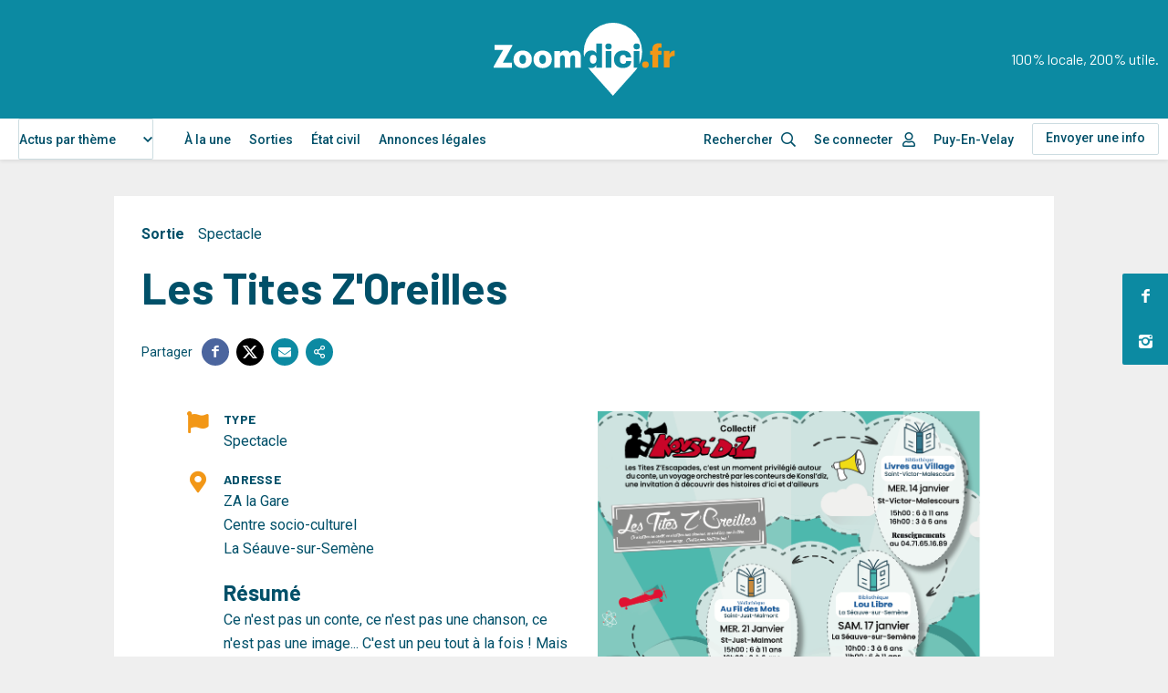

--- FILE ---
content_type: text/html; charset=utf-8
request_url: https://www.google.com/recaptcha/api2/aframe
body_size: 269
content:
<!DOCTYPE HTML><html><head><meta http-equiv="content-type" content="text/html; charset=UTF-8"></head><body><script nonce="XX3WfUsiACnZ-9UdHkIqQw">/** Anti-fraud and anti-abuse applications only. See google.com/recaptcha */ try{var clients={'sodar':'https://pagead2.googlesyndication.com/pagead/sodar?'};window.addEventListener("message",function(a){try{if(a.source===window.parent){var b=JSON.parse(a.data);var c=clients[b['id']];if(c){var d=document.createElement('img');d.src=c+b['params']+'&rc='+(localStorage.getItem("rc::a")?sessionStorage.getItem("rc::b"):"");window.document.body.appendChild(d);sessionStorage.setItem("rc::e",parseInt(sessionStorage.getItem("rc::e")||0)+1);localStorage.setItem("rc::h",'1768806070916');}}}catch(b){}});window.parent.postMessage("_grecaptcha_ready", "*");}catch(b){}</script></body></html>

--- FILE ---
content_type: text/css
request_url: https://www.zoomdici.fr/modules/custom/mediaviewer/dist/mediaviewer.css?t7qawa
body_size: 4407
content:
.MediaViewer {
  --toolbar-height: 60px;
  --blue: #0C8AA2;
  --dark-blue: #005069;
  --orange: #F29717;
  position: fixed;
  top: 0;
  left: 0;
  bottom: 0;
  right: 0;
  margin: 0;
  display: -webkit-box;
  display: -ms-flexbox;
  display: flex;
  -webkit-box-orient: vertical;
  -webkit-box-direction: normal;
      -ms-flex-direction: column;
          flex-direction: column;
  overflow: hidden;
  z-index: 999;
  background-color: #EFEFEF; }
  .MediaViewer-stage {
    position: relative;
    display: -webkit-box;
    display: -ms-flexbox;
    display: flex;
    -webkit-box-flex: 1;
        -ms-flex: 1 0 auto;
            flex: 1 0 auto;
    -webkit-box-align: center;
        -ms-flex-align: center;
            align-items: center;
    -webkit-box-pack: center;
        -ms-flex-pack: center;
            justify-content: center;
    max-height: calc(100vh - 70px); }
  .MediaViewer-close {
    z-index: 5;
    position: absolute;
    top: 0;
    right: 0; }
    .MediaViewer-close .MediaViewer-btn {
      display: block;
      font-size: 16px;
      color: #fff;
      border-color: #fff;
      background-color: var(--dark-blue);
      max-width: 40px;
      max-height: 40px;
      padding: 12px;
      -webkit-transition: .3s;
      transition: .3s;
      cursor: pointer; }
      .MediaViewer-close .MediaViewer-btn svg polygon {
        -webkit-transition: .3s;
        transition: .3s;
        fill: white; }
      .MediaViewer-close .MediaViewer-btn:hover {
        background-color: var(--orange); }
  .MediaViewer-item-credits {
    -webkit-box-flex: 0;
        -ms-flex: 0 0 auto;
            flex: 0 0 auto;
    font-size: 1.4rem;
    opacity: 0.5; }
  .MediaViewer .MediaBox {
    max-width: 90%;
    max-height: 90%;
    width: 90%;
    height: 90%;
    position: absolute;
    display: -webkit-box;
    display: -ms-flexbox;
    display: flex;
    -webkit-box-align: center;
        -ms-flex-align: center;
            align-items: center;
    -webkit-box-pack: center;
        -ms-flex-pack: center;
            justify-content: center; }
    .MediaViewer .MediaBox > * {
      height: 100%;
      width: 100%;
      display: -webkit-box;
      display: -ms-flexbox;
      display: flex;
      -webkit-box-align: center;
          -ms-flex-align: center;
              align-items: center;
      -webkit-box-pack: center;
          -ms-flex-pack: center;
              justify-content: center; }
    .MediaViewer .MediaBox img,
    .MediaViewer .MediaBox video,
    .MediaViewer .MediaBox iframe {
      max-height: 100%;
      max-width: 100%;
      width: auto;
      height: auto; }
    .MediaViewer .MediaBox iframe {
      width: 700px;
      height: 420px; }
  .MediaViewer-toolbar {
    display: -webkit-box;
    display: -ms-flexbox;
    display: flex;
    -ms-flex-wrap: wrap;
        flex-wrap: wrap;
    margin-top: auto;
    color: white;
    background-color: #fff;
    -webkit-box-shadow: 0 -1px 8px rgba(0, 0, 0, 0.05);
            box-shadow: 0 -1px 8px rgba(0, 0, 0, 0.05); }
    .MediaViewer-toolbar .slider-nav {
      display: -webkit-box;
      display: -ms-flexbox;
      display: flex;
      background-color: var(--dark-blue); }
      .MediaViewer-toolbar .slider-nav [role=button] {
        cursor: pointer;
        display: -webkit-inline-box;
        display: -ms-inline-flexbox;
        display: inline-flex;
        -webkit-box-align: center;
            -ms-flex-align: center;
                align-items: center;
        -webkit-box-pack: center;
            -ms-flex-pack: center;
                justify-content: center;
        width: 50px;
        height: 50px;
        background-color: var(--dark-blue);
        -webkit-transition: .3s;
        transition: .3s; }
        .MediaViewer-toolbar .slider-nav [role=button]:hover {
          background-color: var(--orange); }
        .MediaViewer-toolbar .slider-nav [role=button]:focus {
          outline: none; }
        .MediaViewer-toolbar .slider-nav [role=button] svg {
          max-height: 80%; }
    .MediaViewer-toolbar .slider-pagination {
      width: 7rem;
      line-height: 50px;
      text-align: center;
      border-left: 1px solid rgba(255, 255, 255, 0.2);
      background-color: var(--dark-blue); }
      .MediaViewer-toolbar .slider-pagination .sep {
        margin: 0 3px; }
    .MediaViewer-toolbar .slider-textes {
      -webkit-box-flex: 1;
          -ms-flex-positive: 1;
              flex-grow: 1;
      display: block;
      max-width: 100%;
      -ms-flex-preferred-size: 100%;
          flex-basis: 100%;
      padding: 0 calc(.3 * var(--toolbar-height));
      color: var(--dark-blue); }
      .MediaViewer-toolbar .slider-textes p {
        white-space: nowrap;
        overflow: hidden;
        text-overflow: ellipsis; }
  @media screen and (max-width: 767.9px) {
    .MediaViewer .MediaBox {
      width: 100%;
      height: 100%;
      max-width: 100%;
      max-height: 100%; }
      .MediaViewer .MediaBox > * {
        padding: 20px; }
    .MediaViewer-toolbar {
      height: 70px;
      -webkit-box-align: center;
          -ms-flex-align: center;
              align-items: center; }
      .MediaViewer-toolbar .slider-pagination {
        display: none !important; }
      .MediaViewer-toolbar .slider-nav-prev, .MediaViewer-toolbar .slider-nav-next {
        position: absolute;
        bottom: 100%; }
      .MediaViewer-toolbar .slider-nav-prev {
        left: 0; }
      .MediaViewer-toolbar .slider-nav-next {
        right: 0; } }
  @media screen and (min-width: 768px) {
    .MediaViewer-stage {
      max-height: calc(100vh - var(--toolbar-height)); }
    .MediaViewer-close {
      top: 15px;
      right: 15px; }
    .MediaViewer-item-credits {
      margin-left: 20px; }
    .MediaViewer-toolbar {
      -ms-flex-wrap: nowrap;
          flex-wrap: nowrap;
      -webkit-box-orient: horizontal;
      -webkit-box-direction: reverse;
          -ms-flex-flow: row-reverse;
              flex-flow: row-reverse;
      -webkit-box-align: center;
          -ms-flex-align: center;
              align-items: center;
      -webkit-box-pack: left;
          -ms-flex-pack: left;
              justify-content: left;
      height: var(--toolbar-height); }
      .MediaViewer-toolbar .slider-pagination {
        line-height: var(--toolbar-height); }
      .MediaViewer-toolbar .slider-nav {
        width: calc(2 * var(--toolbar-height)); }
        .MediaViewer-toolbar .slider-nav [role=button] {
          width: 50%;
          height: var(--toolbar-height); }
      .MediaViewer-toolbar .slider-textes {
        -ms-flex-preferred-size: auto;
            flex-basis: auto;
        height: var(--toolbar-height);
        max-width: calc(100% - 3 * var(--toolbar-height)); } }


/*# sourceMappingURL=[data-uri]*/

--- FILE ---
content_type: text/css
request_url: https://www.zoomdici.fr/modules/custom/zoom_core/assets/select2-z-index.css?t7qawa
body_size: 180
content:
.select2-container{
  z-index: 1260!important;
}

/* FLK */
.adminimal .node-fil-info-edit-form .form-text {
  width: 100%;
}

.adminimal form#node-fil-info-edit-form input#edit-title-0-value,
.adminimal form#node-fil-info-form input#edit-title-0-value,
.adminimal form#node-fil-info-edit-form input#edit-field-url-0-value,
.adminimal form#node-fil-info-form input#edit-field-url-0-value {
  width: 100%;
}




--- FILE ---
content_type: text/css
request_url: https://www.zoomdici.fr/themes/custom/zoomdici/dist/app.css?t7qawa
body_size: 46115
content:
@import url(https://fonts.googleapis.com/css?family=Roboto:400,400i,500,700&display=swap);@import url(https://fonts.googleapis.com/css2?family=Roboto+Slab:wght@400;500;600;700&display=swap);@import url(https://fonts.googleapis.com/css?family=Barlow:400,500,700,800&display=swap);
/*!
 * Bootstrap Grid v4.3.1 (https://getbootstrap.com/)
 * Copyright 2011-2019 The Bootstrap Authors
 * Copyright 2011-2019 Twitter, Inc.
 * Licensed under MIT (https://github.com/twbs/bootstrap/blob/master/LICENSE)
 */html{-webkit-box-sizing:border-box;box-sizing:border-box;-ms-overflow-style:scrollbar}*,:after,:before{-webkit-box-sizing:inherit;box-sizing:inherit}.container{width:100%;padding-right:15px;padding-left:15px;margin-right:auto;margin-left:auto}@media (min-width:1020px){.container{max-width:1030px}}.container-fluid{width:100%;padding-right:15px;padding-left:15px;margin-right:auto;margin-left:auto}.row{display:-webkit-box;display:-ms-flexbox;display:flex;-ms-flex-wrap:wrap;flex-wrap:wrap;margin-right:-15px;margin-left:-15px}.no-gutters{margin-right:0;margin-left:0}.no-gutters>.col,.no-gutters>[class*=col-]{padding-right:0;padding-left:0}.col,.col-1,.col-2,.col-3,.col-4,.col-5,.col-6,.col-7,.col-8,.col-9,.col-10,.col-11,.col-12,.col-auto,.col-lg,.col-lg-1,.col-lg-2,.col-lg-3,.col-lg-4,.col-lg-5,.col-lg-6,.col-lg-7,.col-lg-8,.col-lg-9,.col-lg-10,.col-lg-11,.col-lg-12,.col-lg-auto,.col-md,.col-md-1,.col-md-2,.col-md-3,.col-md-4,.col-md-5,.col-md-6,.col-md-7,.col-md-8,.col-md-9,.col-md-10,.col-md-11,.col-md-12,.col-md-auto,.col-sm,.col-sm-1,.col-sm-2,.col-sm-3,.col-sm-4,.col-sm-5,.col-sm-6,.col-sm-7,.col-sm-8,.col-sm-9,.col-sm-10,.col-sm-11,.col-sm-12,.col-sm-auto,.col-xl,.col-xl-1,.col-xl-2,.col-xl-3,.col-xl-4,.col-xl-5,.col-xl-6,.col-xl-7,.col-xl-8,.col-xl-9,.col-xl-10,.col-xl-11,.col-xl-12,.col-xl-auto{position:relative;width:100%;padding-right:15px;padding-left:15px}.col{-ms-flex-preferred-size:0;flex-basis:0;-webkit-box-flex:1;-ms-flex-positive:1;flex-grow:1;max-width:100%}.col-auto{-ms-flex:0 0 auto;flex:0 0 auto;width:auto;max-width:100%}.col-1,.col-auto{-webkit-box-flex:0}.col-1{-ms-flex:0 0 8.33333%;flex:0 0 8.33333%;max-width:8.33333%}.col-2{-ms-flex:0 0 16.66667%;flex:0 0 16.66667%;max-width:16.66667%}.col-2,.col-3{-webkit-box-flex:0}.col-3{-ms-flex:0 0 25%;flex:0 0 25%;max-width:25%}.col-4{-ms-flex:0 0 33.33333%;flex:0 0 33.33333%;max-width:33.33333%}.col-4,.col-5{-webkit-box-flex:0}.col-5{-ms-flex:0 0 41.66667%;flex:0 0 41.66667%;max-width:41.66667%}.col-6{-ms-flex:0 0 50%;flex:0 0 50%;max-width:50%}.col-6,.col-7{-webkit-box-flex:0}.col-7{-ms-flex:0 0 58.33333%;flex:0 0 58.33333%;max-width:58.33333%}.col-8{-ms-flex:0 0 66.66667%;flex:0 0 66.66667%;max-width:66.66667%}.col-8,.col-9{-webkit-box-flex:0}.col-9{-ms-flex:0 0 75%;flex:0 0 75%;max-width:75%}.col-10{-ms-flex:0 0 83.33333%;flex:0 0 83.33333%;max-width:83.33333%}.col-10,.col-11{-webkit-box-flex:0}.col-11{-ms-flex:0 0 91.66667%;flex:0 0 91.66667%;max-width:91.66667%}.col-12{-webkit-box-flex:0;-ms-flex:0 0 100%;flex:0 0 100%;max-width:100%}.order-first{-webkit-box-ordinal-group:0;-ms-flex-order:-1;order:-1}.order-last{-webkit-box-ordinal-group:14;-ms-flex-order:13;order:13}.order-0{-webkit-box-ordinal-group:1;-ms-flex-order:0;order:0}.order-1{-webkit-box-ordinal-group:2;-ms-flex-order:1;order:1}.order-2{-webkit-box-ordinal-group:3;-ms-flex-order:2;order:2}.order-3{-webkit-box-ordinal-group:4;-ms-flex-order:3;order:3}.order-4{-webkit-box-ordinal-group:5;-ms-flex-order:4;order:4}.order-5{-webkit-box-ordinal-group:6;-ms-flex-order:5;order:5}.order-6{-webkit-box-ordinal-group:7;-ms-flex-order:6;order:6}.order-7{-webkit-box-ordinal-group:8;-ms-flex-order:7;order:7}.order-8{-webkit-box-ordinal-group:9;-ms-flex-order:8;order:8}.order-9{-webkit-box-ordinal-group:10;-ms-flex-order:9;order:9}.order-10{-webkit-box-ordinal-group:11;-ms-flex-order:10;order:10}.order-11{-webkit-box-ordinal-group:12;-ms-flex-order:11;order:11}.order-12{-webkit-box-ordinal-group:13;-ms-flex-order:12;order:12}.offset-1{margin-left:8.33333%}.offset-2{margin-left:16.66667%}.offset-3{margin-left:25%}.offset-4{margin-left:33.33333%}.offset-5{margin-left:41.66667%}.offset-6{margin-left:50%}.offset-7{margin-left:58.33333%}.offset-8{margin-left:66.66667%}.offset-9{margin-left:75%}.offset-10{margin-left:83.33333%}.offset-11{margin-left:91.66667%}@media (min-width:768px){.col-sm{-ms-flex-preferred-size:0;flex-basis:0;-webkit-box-flex:1;-ms-flex-positive:1;flex-grow:1;max-width:100%}.col-sm-auto{-webkit-box-flex:0;-ms-flex:0 0 auto;flex:0 0 auto;width:auto;max-width:100%}.col-sm-1{-webkit-box-flex:0;-ms-flex:0 0 8.33333%;flex:0 0 8.33333%;max-width:8.33333%}.col-sm-2{-webkit-box-flex:0;-ms-flex:0 0 16.66667%;flex:0 0 16.66667%;max-width:16.66667%}.col-sm-3{-webkit-box-flex:0;-ms-flex:0 0 25%;flex:0 0 25%;max-width:25%}.col-sm-4{-webkit-box-flex:0;-ms-flex:0 0 33.33333%;flex:0 0 33.33333%;max-width:33.33333%}.col-sm-5{-webkit-box-flex:0;-ms-flex:0 0 41.66667%;flex:0 0 41.66667%;max-width:41.66667%}.col-sm-6{-webkit-box-flex:0;-ms-flex:0 0 50%;flex:0 0 50%;max-width:50%}.col-sm-7{-webkit-box-flex:0;-ms-flex:0 0 58.33333%;flex:0 0 58.33333%;max-width:58.33333%}.col-sm-8{-webkit-box-flex:0;-ms-flex:0 0 66.66667%;flex:0 0 66.66667%;max-width:66.66667%}.col-sm-9{-webkit-box-flex:0;-ms-flex:0 0 75%;flex:0 0 75%;max-width:75%}.col-sm-10{-webkit-box-flex:0;-ms-flex:0 0 83.33333%;flex:0 0 83.33333%;max-width:83.33333%}.col-sm-11{-webkit-box-flex:0;-ms-flex:0 0 91.66667%;flex:0 0 91.66667%;max-width:91.66667%}.col-sm-12{-webkit-box-flex:0;-ms-flex:0 0 100%;flex:0 0 100%;max-width:100%}.order-sm-first{-webkit-box-ordinal-group:0;-ms-flex-order:-1;order:-1}.order-sm-last{-webkit-box-ordinal-group:14;-ms-flex-order:13;order:13}.order-sm-0{-webkit-box-ordinal-group:1;-ms-flex-order:0;order:0}.order-sm-1{-webkit-box-ordinal-group:2;-ms-flex-order:1;order:1}.order-sm-2{-webkit-box-ordinal-group:3;-ms-flex-order:2;order:2}.order-sm-3{-webkit-box-ordinal-group:4;-ms-flex-order:3;order:3}.order-sm-4{-webkit-box-ordinal-group:5;-ms-flex-order:4;order:4}.order-sm-5{-webkit-box-ordinal-group:6;-ms-flex-order:5;order:5}.order-sm-6{-webkit-box-ordinal-group:7;-ms-flex-order:6;order:6}.order-sm-7{-webkit-box-ordinal-group:8;-ms-flex-order:7;order:7}.order-sm-8{-webkit-box-ordinal-group:9;-ms-flex-order:8;order:8}.order-sm-9{-webkit-box-ordinal-group:10;-ms-flex-order:9;order:9}.order-sm-10{-webkit-box-ordinal-group:11;-ms-flex-order:10;order:10}.order-sm-11{-webkit-box-ordinal-group:12;-ms-flex-order:11;order:11}.order-sm-12{-webkit-box-ordinal-group:13;-ms-flex-order:12;order:12}.offset-sm-0{margin-left:0}.offset-sm-1{margin-left:8.33333%}.offset-sm-2{margin-left:16.66667%}.offset-sm-3{margin-left:25%}.offset-sm-4{margin-left:33.33333%}.offset-sm-5{margin-left:41.66667%}.offset-sm-6{margin-left:50%}.offset-sm-7{margin-left:58.33333%}.offset-sm-8{margin-left:66.66667%}.offset-sm-9{margin-left:75%}.offset-sm-10{margin-left:83.33333%}.offset-sm-11{margin-left:91.66667%}}@media (min-width:1020px){.col-md{-ms-flex-preferred-size:0;flex-basis:0;-webkit-box-flex:1;-ms-flex-positive:1;flex-grow:1;max-width:100%}.col-md-auto{-webkit-box-flex:0;-ms-flex:0 0 auto;flex:0 0 auto;width:auto;max-width:100%}.col-md-1{-webkit-box-flex:0;-ms-flex:0 0 8.33333%;flex:0 0 8.33333%;max-width:8.33333%}.col-md-2{-webkit-box-flex:0;-ms-flex:0 0 16.66667%;flex:0 0 16.66667%;max-width:16.66667%}.col-md-3{-webkit-box-flex:0;-ms-flex:0 0 25%;flex:0 0 25%;max-width:25%}.col-md-4{-webkit-box-flex:0;-ms-flex:0 0 33.33333%;flex:0 0 33.33333%;max-width:33.33333%}.col-md-5{-webkit-box-flex:0;-ms-flex:0 0 41.66667%;flex:0 0 41.66667%;max-width:41.66667%}.col-md-6{-webkit-box-flex:0;-ms-flex:0 0 50%;flex:0 0 50%;max-width:50%}.col-md-7{-webkit-box-flex:0;-ms-flex:0 0 58.33333%;flex:0 0 58.33333%;max-width:58.33333%}.col-md-8{-webkit-box-flex:0;-ms-flex:0 0 66.66667%;flex:0 0 66.66667%;max-width:66.66667%}.col-md-9{-webkit-box-flex:0;-ms-flex:0 0 75%;flex:0 0 75%;max-width:75%}.col-md-10{-webkit-box-flex:0;-ms-flex:0 0 83.33333%;flex:0 0 83.33333%;max-width:83.33333%}.col-md-11{-webkit-box-flex:0;-ms-flex:0 0 91.66667%;flex:0 0 91.66667%;max-width:91.66667%}.col-md-12{-webkit-box-flex:0;-ms-flex:0 0 100%;flex:0 0 100%;max-width:100%}.order-md-first{-webkit-box-ordinal-group:0;-ms-flex-order:-1;order:-1}.order-md-last{-webkit-box-ordinal-group:14;-ms-flex-order:13;order:13}.order-md-0{-webkit-box-ordinal-group:1;-ms-flex-order:0;order:0}.order-md-1{-webkit-box-ordinal-group:2;-ms-flex-order:1;order:1}.order-md-2{-webkit-box-ordinal-group:3;-ms-flex-order:2;order:2}.order-md-3{-webkit-box-ordinal-group:4;-ms-flex-order:3;order:3}.order-md-4{-webkit-box-ordinal-group:5;-ms-flex-order:4;order:4}.order-md-5{-webkit-box-ordinal-group:6;-ms-flex-order:5;order:5}.order-md-6{-webkit-box-ordinal-group:7;-ms-flex-order:6;order:6}.order-md-7{-webkit-box-ordinal-group:8;-ms-flex-order:7;order:7}.order-md-8{-webkit-box-ordinal-group:9;-ms-flex-order:8;order:8}.order-md-9{-webkit-box-ordinal-group:10;-ms-flex-order:9;order:9}.order-md-10{-webkit-box-ordinal-group:11;-ms-flex-order:10;order:10}.order-md-11{-webkit-box-ordinal-group:12;-ms-flex-order:11;order:11}.order-md-12{-webkit-box-ordinal-group:13;-ms-flex-order:12;order:12}.offset-md-0{margin-left:0}.offset-md-1{margin-left:8.33333%}.offset-md-2{margin-left:16.66667%}.offset-md-3{margin-left:25%}.offset-md-4{margin-left:33.33333%}.offset-md-5{margin-left:41.66667%}.offset-md-6{margin-left:50%}.offset-md-7{margin-left:58.33333%}.offset-md-8{margin-left:66.66667%}.offset-md-9{margin-left:75%}.offset-md-10{margin-left:83.33333%}.offset-md-11{margin-left:91.66667%}}@media (min-width:1150px){.col-lg{-ms-flex-preferred-size:0;flex-basis:0;-webkit-box-flex:1;-ms-flex-positive:1;flex-grow:1;max-width:100%}.col-lg-auto{-webkit-box-flex:0;-ms-flex:0 0 auto;flex:0 0 auto;width:auto;max-width:100%}.col-lg-1{-webkit-box-flex:0;-ms-flex:0 0 8.33333%;flex:0 0 8.33333%;max-width:8.33333%}.col-lg-2{-webkit-box-flex:0;-ms-flex:0 0 16.66667%;flex:0 0 16.66667%;max-width:16.66667%}.col-lg-3{-webkit-box-flex:0;-ms-flex:0 0 25%;flex:0 0 25%;max-width:25%}.col-lg-4{-webkit-box-flex:0;-ms-flex:0 0 33.33333%;flex:0 0 33.33333%;max-width:33.33333%}.col-lg-5{-webkit-box-flex:0;-ms-flex:0 0 41.66667%;flex:0 0 41.66667%;max-width:41.66667%}.col-lg-6{-webkit-box-flex:0;-ms-flex:0 0 50%;flex:0 0 50%;max-width:50%}.col-lg-7{-webkit-box-flex:0;-ms-flex:0 0 58.33333%;flex:0 0 58.33333%;max-width:58.33333%}.col-lg-8{-webkit-box-flex:0;-ms-flex:0 0 66.66667%;flex:0 0 66.66667%;max-width:66.66667%}.col-lg-9{-webkit-box-flex:0;-ms-flex:0 0 75%;flex:0 0 75%;max-width:75%}.col-lg-10{-webkit-box-flex:0;-ms-flex:0 0 83.33333%;flex:0 0 83.33333%;max-width:83.33333%}.col-lg-11{-webkit-box-flex:0;-ms-flex:0 0 91.66667%;flex:0 0 91.66667%;max-width:91.66667%}.col-lg-12{-webkit-box-flex:0;-ms-flex:0 0 100%;flex:0 0 100%;max-width:100%}.order-lg-first{-webkit-box-ordinal-group:0;-ms-flex-order:-1;order:-1}.order-lg-last{-webkit-box-ordinal-group:14;-ms-flex-order:13;order:13}.order-lg-0{-webkit-box-ordinal-group:1;-ms-flex-order:0;order:0}.order-lg-1{-webkit-box-ordinal-group:2;-ms-flex-order:1;order:1}.order-lg-2{-webkit-box-ordinal-group:3;-ms-flex-order:2;order:2}.order-lg-3{-webkit-box-ordinal-group:4;-ms-flex-order:3;order:3}.order-lg-4{-webkit-box-ordinal-group:5;-ms-flex-order:4;order:4}.order-lg-5{-webkit-box-ordinal-group:6;-ms-flex-order:5;order:5}.order-lg-6{-webkit-box-ordinal-group:7;-ms-flex-order:6;order:6}.order-lg-7{-webkit-box-ordinal-group:8;-ms-flex-order:7;order:7}.order-lg-8{-webkit-box-ordinal-group:9;-ms-flex-order:8;order:8}.order-lg-9{-webkit-box-ordinal-group:10;-ms-flex-order:9;order:9}.order-lg-10{-webkit-box-ordinal-group:11;-ms-flex-order:10;order:10}.order-lg-11{-webkit-box-ordinal-group:12;-ms-flex-order:11;order:11}.order-lg-12{-webkit-box-ordinal-group:13;-ms-flex-order:12;order:12}.offset-lg-0{margin-left:0}.offset-lg-1{margin-left:8.33333%}.offset-lg-2{margin-left:16.66667%}.offset-lg-3{margin-left:25%}.offset-lg-4{margin-left:33.33333%}.offset-lg-5{margin-left:41.66667%}.offset-lg-6{margin-left:50%}.offset-lg-7{margin-left:58.33333%}.offset-lg-8{margin-left:66.66667%}.offset-lg-9{margin-left:75%}.offset-lg-10{margin-left:83.33333%}.offset-lg-11{margin-left:91.66667%}}@media (min-width:1360px){.col-xl{-ms-flex-preferred-size:0;flex-basis:0;-webkit-box-flex:1;-ms-flex-positive:1;flex-grow:1;max-width:100%}.col-xl-auto{-webkit-box-flex:0;-ms-flex:0 0 auto;flex:0 0 auto;width:auto;max-width:100%}.col-xl-1{-webkit-box-flex:0;-ms-flex:0 0 8.33333%;flex:0 0 8.33333%;max-width:8.33333%}.col-xl-2{-webkit-box-flex:0;-ms-flex:0 0 16.66667%;flex:0 0 16.66667%;max-width:16.66667%}.col-xl-3{-webkit-box-flex:0;-ms-flex:0 0 25%;flex:0 0 25%;max-width:25%}.col-xl-4{-webkit-box-flex:0;-ms-flex:0 0 33.33333%;flex:0 0 33.33333%;max-width:33.33333%}.col-xl-5{-webkit-box-flex:0;-ms-flex:0 0 41.66667%;flex:0 0 41.66667%;max-width:41.66667%}.col-xl-6{-webkit-box-flex:0;-ms-flex:0 0 50%;flex:0 0 50%;max-width:50%}.col-xl-7{-webkit-box-flex:0;-ms-flex:0 0 58.33333%;flex:0 0 58.33333%;max-width:58.33333%}.col-xl-8{-webkit-box-flex:0;-ms-flex:0 0 66.66667%;flex:0 0 66.66667%;max-width:66.66667%}.col-xl-9{-webkit-box-flex:0;-ms-flex:0 0 75%;flex:0 0 75%;max-width:75%}.col-xl-10{-webkit-box-flex:0;-ms-flex:0 0 83.33333%;flex:0 0 83.33333%;max-width:83.33333%}.col-xl-11{-webkit-box-flex:0;-ms-flex:0 0 91.66667%;flex:0 0 91.66667%;max-width:91.66667%}.col-xl-12{-webkit-box-flex:0;-ms-flex:0 0 100%;flex:0 0 100%;max-width:100%}.order-xl-first{-webkit-box-ordinal-group:0;-ms-flex-order:-1;order:-1}.order-xl-last{-webkit-box-ordinal-group:14;-ms-flex-order:13;order:13}.order-xl-0{-webkit-box-ordinal-group:1;-ms-flex-order:0;order:0}.order-xl-1{-webkit-box-ordinal-group:2;-ms-flex-order:1;order:1}.order-xl-2{-webkit-box-ordinal-group:3;-ms-flex-order:2;order:2}.order-xl-3{-webkit-box-ordinal-group:4;-ms-flex-order:3;order:3}.order-xl-4{-webkit-box-ordinal-group:5;-ms-flex-order:4;order:4}.order-xl-5{-webkit-box-ordinal-group:6;-ms-flex-order:5;order:5}.order-xl-6{-webkit-box-ordinal-group:7;-ms-flex-order:6;order:6}.order-xl-7{-webkit-box-ordinal-group:8;-ms-flex-order:7;order:7}.order-xl-8{-webkit-box-ordinal-group:9;-ms-flex-order:8;order:8}.order-xl-9{-webkit-box-ordinal-group:10;-ms-flex-order:9;order:9}.order-xl-10{-webkit-box-ordinal-group:11;-ms-flex-order:10;order:10}.order-xl-11{-webkit-box-ordinal-group:12;-ms-flex-order:11;order:11}.order-xl-12{-webkit-box-ordinal-group:13;-ms-flex-order:12;order:12}.offset-xl-0{margin-left:0}.offset-xl-1{margin-left:8.33333%}.offset-xl-2{margin-left:16.66667%}.offset-xl-3{margin-left:25%}.offset-xl-4{margin-left:33.33333%}.offset-xl-5{margin-left:41.66667%}.offset-xl-6{margin-left:50%}.offset-xl-7{margin-left:58.33333%}.offset-xl-8{margin-left:66.66667%}.offset-xl-9{margin-left:75%}.offset-xl-10{margin-left:83.33333%}.offset-xl-11{margin-left:91.66667%}}.d-none{display:none!important}.d-inline{display:inline!important}.d-inline-block{display:inline-block!important}.d-block,.sorties-croise .post-footer{display:block!important}.d-table{display:table!important}.d-table-row{display:table-row!important}.d-table-cell{display:table-cell!important}.d-flex,.messages,.poll .form-actions{display:-webkit-box!important;display:-ms-flexbox!important;display:flex!important}.comment-date,.d-inline-flex,.sortie-infos-date .survol ul,.sortie-infos-date>*{display:-webkit-inline-box!important;display:-ms-inline-flexbox!important;display:inline-flex!important}@media (min-width:768px){.d-sm-none{display:none!important}.d-sm-inline{display:inline!important}.d-sm-inline-block{display:inline-block!important}.d-sm-block{display:block!important}.d-sm-table{display:table!important}.d-sm-table-row{display:table-row!important}.d-sm-table-cell{display:table-cell!important}.d-sm-flex{display:-webkit-box!important;display:-ms-flexbox!important;display:flex!important}.d-sm-inline-flex{display:-webkit-inline-box!important;display:-ms-inline-flexbox!important;display:inline-flex!important}}@media (min-width:1020px){.d-md-none{display:none!important}.d-md-inline{display:inline!important}.d-md-inline-block{display:inline-block!important}.d-md-block{display:block!important}.d-md-table{display:table!important}.d-md-table-row{display:table-row!important}.d-md-table-cell{display:table-cell!important}.d-md-flex{display:-webkit-box!important;display:-ms-flexbox!important;display:flex!important}.d-md-inline-flex{display:-webkit-inline-box!important;display:-ms-inline-flexbox!important;display:inline-flex!important}}@media (min-width:1150px){.d-lg-none{display:none!important}.d-lg-inline{display:inline!important}.d-lg-inline-block{display:inline-block!important}.d-lg-block{display:block!important}.d-lg-table{display:table!important}.d-lg-table-row{display:table-row!important}.d-lg-table-cell{display:table-cell!important}.d-lg-flex{display:-webkit-box!important;display:-ms-flexbox!important;display:flex!important}.d-lg-inline-flex{display:-webkit-inline-box!important;display:-ms-inline-flexbox!important;display:inline-flex!important}}@media (min-width:1360px){.d-xl-none{display:none!important}.d-xl-inline{display:inline!important}.d-xl-inline-block{display:inline-block!important}.d-xl-block{display:block!important}.d-xl-table{display:table!important}.d-xl-table-row{display:table-row!important}.d-xl-table-cell{display:table-cell!important}.d-xl-flex{display:-webkit-box!important;display:-ms-flexbox!important;display:flex!important}.d-xl-inline-flex{display:-webkit-inline-box!important;display:-ms-inline-flexbox!important;display:inline-flex!important}}@media print{.d-print-none{display:none!important}.d-print-inline{display:inline!important}.d-print-inline-block{display:inline-block!important}.d-print-block{display:block!important}.d-print-table{display:table!important}.d-print-table-row{display:table-row!important}.d-print-table-cell{display:table-cell!important}.d-print-flex{display:-webkit-box!important;display:-ms-flexbox!important;display:flex!important}.d-print-inline-flex{display:-webkit-inline-box!important;display:-ms-inline-flexbox!important;display:inline-flex!important}}.flex-row{-webkit-box-orient:horizontal!important;-webkit-box-direction:normal!important;-ms-flex-direction:row!important;flex-direction:row!important}.flex-column,.poll .form-actions{-webkit-box-orient:vertical!important;-webkit-box-direction:normal!important;-ms-flex-direction:column!important;flex-direction:column!important}.flex-row-reverse{-webkit-box-orient:horizontal!important;-ms-flex-direction:row-reverse!important;flex-direction:row-reverse!important}.flex-column-reverse,.flex-row-reverse{-webkit-box-direction:reverse!important}.flex-column-reverse{-webkit-box-orient:vertical!important;-ms-flex-direction:column-reverse!important;flex-direction:column-reverse!important}.flex-wrap{-ms-flex-wrap:wrap!important;flex-wrap:wrap!important}.flex-nowrap{-ms-flex-wrap:nowrap!important;flex-wrap:nowrap!important}.flex-wrap-reverse{-ms-flex-wrap:wrap-reverse!important;flex-wrap:wrap-reverse!important}.flex-fill{-webkit-box-flex:1!important;-ms-flex:1 1 auto!important;flex:1 1 auto!important}.flex-grow-0{-webkit-box-flex:0!important;-ms-flex-positive:0!important;flex-grow:0!important}.flex-grow-1{-webkit-box-flex:1!important;-ms-flex-positive:1!important;flex-grow:1!important}.flex-shrink-0{-ms-flex-negative:0!important;flex-shrink:0!important}.flex-shrink-1{-ms-flex-negative:1!important;flex-shrink:1!important}.justify-content-start{-webkit-box-pack:start!important;-ms-flex-pack:start!important;justify-content:flex-start!important}.justify-content-end{-webkit-box-pack:end!important;-ms-flex-pack:end!important;justify-content:flex-end!important}.justify-content-center{-webkit-box-pack:center!important;-ms-flex-pack:center!important;justify-content:center!important}.justify-content-between{-webkit-box-pack:justify!important;-ms-flex-pack:justify!important;justify-content:space-between!important}.justify-content-around{-ms-flex-pack:distribute!important;justify-content:space-around!important}.align-items-start{-webkit-box-align:start!important;-ms-flex-align:start!important;align-items:flex-start!important}.align-items-end{-webkit-box-align:end!important;-ms-flex-align:end!important;align-items:flex-end!important}.align-items-center,.comment-date,.messages{-webkit-box-align:center!important;-ms-flex-align:center!important;align-items:center!important}.align-items-baseline{-webkit-box-align:baseline!important;-ms-flex-align:baseline!important;align-items:baseline!important}.align-items-stretch{-webkit-box-align:stretch!important;-ms-flex-align:stretch!important;align-items:stretch!important}.align-content-start{-ms-flex-line-pack:start!important;align-content:flex-start!important}.align-content-end{-ms-flex-line-pack:end!important;align-content:flex-end!important}.align-content-center{-ms-flex-line-pack:center!important;align-content:center!important}.align-content-between{-ms-flex-line-pack:justify!important;align-content:space-between!important}.align-content-around{-ms-flex-line-pack:distribute!important;align-content:space-around!important}.align-content-stretch{-ms-flex-line-pack:stretch!important;align-content:stretch!important}.align-self-auto{-ms-flex-item-align:auto!important;align-self:auto!important}.align-self-start{-ms-flex-item-align:start!important;align-self:flex-start!important}.align-self-end{-ms-flex-item-align:end!important;align-self:flex-end!important}.align-self-center{-ms-flex-item-align:center!important;align-self:center!important}.align-self-baseline{-ms-flex-item-align:baseline!important;align-self:baseline!important}.align-self-stretch{-ms-flex-item-align:stretch!important;align-self:stretch!important}@media (min-width:768px){.flex-sm-row{-webkit-box-orient:horizontal!important;-ms-flex-direction:row!important;flex-direction:row!important}.flex-sm-column,.flex-sm-row{-webkit-box-direction:normal!important}.flex-sm-column{-webkit-box-orient:vertical!important;-ms-flex-direction:column!important;flex-direction:column!important}.flex-sm-row-reverse{-webkit-box-orient:horizontal!important;-webkit-box-direction:reverse!important;-ms-flex-direction:row-reverse!important;flex-direction:row-reverse!important}.flex-sm-column-reverse{-webkit-box-orient:vertical!important;-webkit-box-direction:reverse!important;-ms-flex-direction:column-reverse!important;flex-direction:column-reverse!important}.flex-sm-wrap{-ms-flex-wrap:wrap!important;flex-wrap:wrap!important}.flex-sm-nowrap{-ms-flex-wrap:nowrap!important;flex-wrap:nowrap!important}.flex-sm-wrap-reverse{-ms-flex-wrap:wrap-reverse!important;flex-wrap:wrap-reverse!important}.flex-sm-fill{-webkit-box-flex:1!important;-ms-flex:1 1 auto!important;flex:1 1 auto!important}.flex-sm-grow-0{-webkit-box-flex:0!important;-ms-flex-positive:0!important;flex-grow:0!important}.flex-sm-grow-1{-webkit-box-flex:1!important;-ms-flex-positive:1!important;flex-grow:1!important}.flex-sm-shrink-0{-ms-flex-negative:0!important;flex-shrink:0!important}.flex-sm-shrink-1{-ms-flex-negative:1!important;flex-shrink:1!important}.justify-content-sm-start{-webkit-box-pack:start!important;-ms-flex-pack:start!important;justify-content:flex-start!important}.justify-content-sm-end{-webkit-box-pack:end!important;-ms-flex-pack:end!important;justify-content:flex-end!important}.justify-content-sm-center{-webkit-box-pack:center!important;-ms-flex-pack:center!important;justify-content:center!important}.justify-content-sm-between{-webkit-box-pack:justify!important;-ms-flex-pack:justify!important;justify-content:space-between!important}.justify-content-sm-around{-ms-flex-pack:distribute!important;justify-content:space-around!important}.align-items-sm-start{-webkit-box-align:start!important;-ms-flex-align:start!important;align-items:flex-start!important}.align-items-sm-end{-webkit-box-align:end!important;-ms-flex-align:end!important;align-items:flex-end!important}.align-items-sm-center{-webkit-box-align:center!important;-ms-flex-align:center!important;align-items:center!important}.align-items-sm-baseline{-webkit-box-align:baseline!important;-ms-flex-align:baseline!important;align-items:baseline!important}.align-items-sm-stretch{-webkit-box-align:stretch!important;-ms-flex-align:stretch!important;align-items:stretch!important}.align-content-sm-start{-ms-flex-line-pack:start!important;align-content:flex-start!important}.align-content-sm-end{-ms-flex-line-pack:end!important;align-content:flex-end!important}.align-content-sm-center{-ms-flex-line-pack:center!important;align-content:center!important}.align-content-sm-between{-ms-flex-line-pack:justify!important;align-content:space-between!important}.align-content-sm-around{-ms-flex-line-pack:distribute!important;align-content:space-around!important}.align-content-sm-stretch{-ms-flex-line-pack:stretch!important;align-content:stretch!important}.align-self-sm-auto{-ms-flex-item-align:auto!important;align-self:auto!important}.align-self-sm-start{-ms-flex-item-align:start!important;align-self:flex-start!important}.align-self-sm-end{-ms-flex-item-align:end!important;align-self:flex-end!important}.align-self-sm-center{-ms-flex-item-align:center!important;align-self:center!important}.align-self-sm-baseline{-ms-flex-item-align:baseline!important;align-self:baseline!important}.align-self-sm-stretch,.search-result-text,.sortie-text{-ms-flex-item-align:stretch!important;align-self:stretch!important}}@media (min-width:1020px){.flex-md-row{-webkit-box-orient:horizontal!important;-ms-flex-direction:row!important;flex-direction:row!important}.flex-md-column,.flex-md-row{-webkit-box-direction:normal!important}.flex-md-column{-webkit-box-orient:vertical!important;-ms-flex-direction:column!important;flex-direction:column!important}.flex-md-row-reverse{-webkit-box-orient:horizontal!important;-webkit-box-direction:reverse!important;-ms-flex-direction:row-reverse!important;flex-direction:row-reverse!important}.flex-md-column-reverse{-webkit-box-orient:vertical!important;-webkit-box-direction:reverse!important;-ms-flex-direction:column-reverse!important;flex-direction:column-reverse!important}.flex-md-wrap{-ms-flex-wrap:wrap!important;flex-wrap:wrap!important}.flex-md-nowrap{-ms-flex-wrap:nowrap!important;flex-wrap:nowrap!important}.flex-md-wrap-reverse{-ms-flex-wrap:wrap-reverse!important;flex-wrap:wrap-reverse!important}.flex-md-fill{-webkit-box-flex:1!important;-ms-flex:1 1 auto!important;flex:1 1 auto!important}.flex-md-grow-0{-webkit-box-flex:0!important;-ms-flex-positive:0!important;flex-grow:0!important}.flex-md-grow-1{-webkit-box-flex:1!important;-ms-flex-positive:1!important;flex-grow:1!important}.flex-md-shrink-0{-ms-flex-negative:0!important;flex-shrink:0!important}.flex-md-shrink-1{-ms-flex-negative:1!important;flex-shrink:1!important}.justify-content-md-start{-webkit-box-pack:start!important;-ms-flex-pack:start!important;justify-content:flex-start!important}.justify-content-md-end{-webkit-box-pack:end!important;-ms-flex-pack:end!important;justify-content:flex-end!important}.justify-content-md-center{-webkit-box-pack:center!important;-ms-flex-pack:center!important;justify-content:center!important}.justify-content-md-between{-webkit-box-pack:justify!important;-ms-flex-pack:justify!important;justify-content:space-between!important}.justify-content-md-around{-ms-flex-pack:distribute!important;justify-content:space-around!important}.align-items-md-start{-webkit-box-align:start!important;-ms-flex-align:start!important;align-items:flex-start!important}.align-items-md-end{-webkit-box-align:end!important;-ms-flex-align:end!important;align-items:flex-end!important}.align-items-md-center{-webkit-box-align:center!important;-ms-flex-align:center!important;align-items:center!important}.align-items-md-baseline{-webkit-box-align:baseline!important;-ms-flex-align:baseline!important;align-items:baseline!important}.align-items-md-stretch{-webkit-box-align:stretch!important;-ms-flex-align:stretch!important;align-items:stretch!important}.align-content-md-start{-ms-flex-line-pack:start!important;align-content:flex-start!important}.align-content-md-end{-ms-flex-line-pack:end!important;align-content:flex-end!important}.align-content-md-center{-ms-flex-line-pack:center!important;align-content:center!important}.align-content-md-between{-ms-flex-line-pack:justify!important;align-content:space-between!important}.align-content-md-around{-ms-flex-line-pack:distribute!important;align-content:space-around!important}.align-content-md-stretch{-ms-flex-line-pack:stretch!important;align-content:stretch!important}.align-self-md-auto{-ms-flex-item-align:auto!important;align-self:auto!important}.align-self-md-start{-ms-flex-item-align:start!important;align-self:flex-start!important}.align-self-md-end{-ms-flex-item-align:end!important;align-self:flex-end!important}.align-self-md-center{-ms-flex-item-align:center!important;align-self:center!important}.align-self-md-baseline{-ms-flex-item-align:baseline!important;align-self:baseline!important}.align-self-md-stretch{-ms-flex-item-align:stretch!important;align-self:stretch!important}}@media (min-width:1150px){.flex-lg-row{-webkit-box-orient:horizontal!important;-ms-flex-direction:row!important;flex-direction:row!important}.flex-lg-column,.flex-lg-row{-webkit-box-direction:normal!important}.flex-lg-column{-webkit-box-orient:vertical!important;-ms-flex-direction:column!important;flex-direction:column!important}.flex-lg-row-reverse{-webkit-box-orient:horizontal!important;-webkit-box-direction:reverse!important;-ms-flex-direction:row-reverse!important;flex-direction:row-reverse!important}.flex-lg-column-reverse{-webkit-box-orient:vertical!important;-webkit-box-direction:reverse!important;-ms-flex-direction:column-reverse!important;flex-direction:column-reverse!important}.flex-lg-wrap{-ms-flex-wrap:wrap!important;flex-wrap:wrap!important}.flex-lg-nowrap{-ms-flex-wrap:nowrap!important;flex-wrap:nowrap!important}.flex-lg-wrap-reverse{-ms-flex-wrap:wrap-reverse!important;flex-wrap:wrap-reverse!important}.flex-lg-fill{-webkit-box-flex:1!important;-ms-flex:1 1 auto!important;flex:1 1 auto!important}.flex-lg-grow-0{-webkit-box-flex:0!important;-ms-flex-positive:0!important;flex-grow:0!important}.flex-lg-grow-1{-webkit-box-flex:1!important;-ms-flex-positive:1!important;flex-grow:1!important}.flex-lg-shrink-0{-ms-flex-negative:0!important;flex-shrink:0!important}.flex-lg-shrink-1{-ms-flex-negative:1!important;flex-shrink:1!important}.justify-content-lg-start{-webkit-box-pack:start!important;-ms-flex-pack:start!important;justify-content:flex-start!important}.justify-content-lg-end{-webkit-box-pack:end!important;-ms-flex-pack:end!important;justify-content:flex-end!important}.justify-content-lg-center{-webkit-box-pack:center!important;-ms-flex-pack:center!important;justify-content:center!important}.justify-content-lg-between{-webkit-box-pack:justify!important;-ms-flex-pack:justify!important;justify-content:space-between!important}.justify-content-lg-around{-ms-flex-pack:distribute!important;justify-content:space-around!important}.align-items-lg-start{-webkit-box-align:start!important;-ms-flex-align:start!important;align-items:flex-start!important}.align-items-lg-end{-webkit-box-align:end!important;-ms-flex-align:end!important;align-items:flex-end!important}.align-items-lg-center{-webkit-box-align:center!important;-ms-flex-align:center!important;align-items:center!important}.align-items-lg-baseline{-webkit-box-align:baseline!important;-ms-flex-align:baseline!important;align-items:baseline!important}.align-items-lg-stretch{-webkit-box-align:stretch!important;-ms-flex-align:stretch!important;align-items:stretch!important}.align-content-lg-start{-ms-flex-line-pack:start!important;align-content:flex-start!important}.align-content-lg-end{-ms-flex-line-pack:end!important;align-content:flex-end!important}.align-content-lg-center{-ms-flex-line-pack:center!important;align-content:center!important}.align-content-lg-between{-ms-flex-line-pack:justify!important;align-content:space-between!important}.align-content-lg-around{-ms-flex-line-pack:distribute!important;align-content:space-around!important}.align-content-lg-stretch{-ms-flex-line-pack:stretch!important;align-content:stretch!important}.align-self-lg-auto{-ms-flex-item-align:auto!important;align-self:auto!important}.align-self-lg-start{-ms-flex-item-align:start!important;align-self:flex-start!important}.align-self-lg-end{-ms-flex-item-align:end!important;align-self:flex-end!important}.align-self-lg-center{-ms-flex-item-align:center!important;align-self:center!important}.align-self-lg-baseline{-ms-flex-item-align:baseline!important;align-self:baseline!important}.align-self-lg-stretch{-ms-flex-item-align:stretch!important;align-self:stretch!important}}@media (min-width:1360px){.flex-xl-row{-webkit-box-orient:horizontal!important;-ms-flex-direction:row!important;flex-direction:row!important}.flex-xl-column,.flex-xl-row{-webkit-box-direction:normal!important}.flex-xl-column{-webkit-box-orient:vertical!important;-ms-flex-direction:column!important;flex-direction:column!important}.flex-xl-row-reverse{-webkit-box-orient:horizontal!important;-webkit-box-direction:reverse!important;-ms-flex-direction:row-reverse!important;flex-direction:row-reverse!important}.flex-xl-column-reverse{-webkit-box-orient:vertical!important;-webkit-box-direction:reverse!important;-ms-flex-direction:column-reverse!important;flex-direction:column-reverse!important}.flex-xl-wrap{-ms-flex-wrap:wrap!important;flex-wrap:wrap!important}.flex-xl-nowrap{-ms-flex-wrap:nowrap!important;flex-wrap:nowrap!important}.flex-xl-wrap-reverse{-ms-flex-wrap:wrap-reverse!important;flex-wrap:wrap-reverse!important}.flex-xl-fill{-webkit-box-flex:1!important;-ms-flex:1 1 auto!important;flex:1 1 auto!important}.flex-xl-grow-0{-webkit-box-flex:0!important;-ms-flex-positive:0!important;flex-grow:0!important}.flex-xl-grow-1{-webkit-box-flex:1!important;-ms-flex-positive:1!important;flex-grow:1!important}.flex-xl-shrink-0{-ms-flex-negative:0!important;flex-shrink:0!important}.flex-xl-shrink-1{-ms-flex-negative:1!important;flex-shrink:1!important}.justify-content-xl-start{-webkit-box-pack:start!important;-ms-flex-pack:start!important;justify-content:flex-start!important}.justify-content-xl-end{-webkit-box-pack:end!important;-ms-flex-pack:end!important;justify-content:flex-end!important}.justify-content-xl-center{-webkit-box-pack:center!important;-ms-flex-pack:center!important;justify-content:center!important}.justify-content-xl-between{-webkit-box-pack:justify!important;-ms-flex-pack:justify!important;justify-content:space-between!important}.justify-content-xl-around{-ms-flex-pack:distribute!important;justify-content:space-around!important}.align-items-xl-start{-webkit-box-align:start!important;-ms-flex-align:start!important;align-items:flex-start!important}.align-items-xl-end{-webkit-box-align:end!important;-ms-flex-align:end!important;align-items:flex-end!important}.align-items-xl-center{-webkit-box-align:center!important;-ms-flex-align:center!important;align-items:center!important}.align-items-xl-baseline{-webkit-box-align:baseline!important;-ms-flex-align:baseline!important;align-items:baseline!important}.align-items-xl-stretch{-webkit-box-align:stretch!important;-ms-flex-align:stretch!important;align-items:stretch!important}.align-content-xl-start{-ms-flex-line-pack:start!important;align-content:flex-start!important}.align-content-xl-end{-ms-flex-line-pack:end!important;align-content:flex-end!important}.align-content-xl-center{-ms-flex-line-pack:center!important;align-content:center!important}.align-content-xl-between{-ms-flex-line-pack:justify!important;align-content:space-between!important}.align-content-xl-around{-ms-flex-line-pack:distribute!important;align-content:space-around!important}.align-content-xl-stretch{-ms-flex-line-pack:stretch!important;align-content:stretch!important}.align-self-xl-auto{-ms-flex-item-align:auto!important;align-self:auto!important}.align-self-xl-start{-ms-flex-item-align:start!important;align-self:flex-start!important}.align-self-xl-end{-ms-flex-item-align:end!important;align-self:flex-end!important}.align-self-xl-center{-ms-flex-item-align:center!important;align-self:center!important}.align-self-xl-baseline{-ms-flex-item-align:baseline!important;align-self:baseline!important}.align-self-xl-stretch{-ms-flex-item-align:stretch!important;align-self:stretch!important}}.m-0{margin:0!important}.mt-0,.my-0{margin-top:0!important}.mr-0,.mx-0{margin-right:0!important}.mb-0,.my-0{margin-bottom:0!important}.ml-0,.mx-0{margin-left:0!important}.m-1{margin:1rem!important}.mt-1,.my-1{margin-top:1rem!important}.mr-1,.mx-1{margin-right:1rem!important}.mb-1,.my-1{margin-bottom:1rem!important}.ml-1,.mx-1{margin-left:1rem!important}.m-2{margin:2rem!important}.mt-2,.my-2{margin-top:2rem!important}.mr-2,.mx-2{margin-right:2rem!important}.mb-2,.my-2{margin-bottom:2rem!important}.ml-2,.mx-2{margin-left:2rem!important}.m-3{margin:3rem!important}.mt-3,.my-3{margin-top:3rem!important}.mr-3,.mx-3{margin-right:3rem!important}.mb-3,.my-3{margin-bottom:3rem!important}.ml-3,.mx-3{margin-left:3rem!important}.m-4{margin:4rem!important}.mt-4,.my-4{margin-top:4rem!important}.mr-4,.mx-4{margin-right:4rem!important}.mb-4,.my-4{margin-bottom:4rem!important}.ml-4,.mx-4{margin-left:4rem!important}.m-5{margin:5rem!important}.mt-5,.my-5{margin-top:5rem!important}.mr-5,.mx-5{margin-right:5rem!important}.mb-5,.my-5{margin-bottom:5rem!important}.ml-5,.mx-5{margin-left:5rem!important}.m-0-5{margin:.5rem!important}.mt-0-5,.my-0-5{margin-top:.5rem!important}.mr-0-5,.mx-0-5{margin-right:.5rem!important}.mb-0-5,.my-0-5{margin-bottom:.5rem!important}.ml-0-5,.mx-0-5{margin-left:.5rem!important}.m-1-5{margin:1.5rem!important}.mt-1-5,.my-1-5{margin-top:1.5rem!important}.mr-1-5,.mx-1-5{margin-right:1.5rem!important}.mb-1-5,.my-1-5{margin-bottom:1.5rem!important}.ml-1-5,.mx-1-5{margin-left:1.5rem!important}.m-2-5{margin:2.5rem!important}.home .photo-pa+.view-id-articles.view-display-id-list_all,.Home .photo-pa+.view-id-articles.view-display-id-list_all,.home .quizz+.view-id-articles.view-display-id-list_all,.Home .quizz+.view-id-articles.view-display-id-list_all,.mt-2-5,.my-2-5{margin-top:2.5rem!important}.mr-2-5,.mx-2-5{margin-right:2.5rem!important}.content-banniere.banner .ad-zone,.mb-2-5,.my-2-5{margin-bottom:2.5rem!important}.ml-2-5,.mx-2-5{margin-left:2.5rem!important}.m-3-5{margin:3.5rem!important}.mt-3-5,.my-3-5{margin-top:3.5rem!important}.mr-3-5,.mx-3-5{margin-right:3.5rem!important}.mb-3-5,.my-3-5{margin-bottom:3.5rem!important}.ml-3-5,.mx-3-5{margin-left:3.5rem!important}.m-4-5{margin:4.5rem!important}.mt-4-5,.my-4-5{margin-top:4.5rem!important}.mr-4-5,.mx-4-5{margin-right:4.5rem!important}.mb-4-5,.my-4-5{margin-bottom:4.5rem!important}.ml-4-5,.mx-4-5{margin-left:4.5rem!important}.m-5-5{margin:5.5rem!important}.mt-5-5,.my-5-5{margin-top:5.5rem!important}.mr-5-5,.mx-5-5{margin-right:5.5rem!important}.mb-5-5,.my-5-5{margin-bottom:5.5rem!important}.ml-5-5,.mx-5-5{margin-left:5.5rem!important}.m-6{margin:6rem!important}.mt-6,.my-6{margin-top:6rem!important}.mr-6,.mx-6{margin-right:6rem!important}.mb-6,.my-6{margin-bottom:6rem!important}.ml-6,.mx-6{margin-left:6rem!important}.m-6-5{margin:6.5rem!important}.mt-6-5,.my-6-5{margin-top:6.5rem!important}.mr-6-5,.mx-6-5{margin-right:6.5rem!important}.mb-6-5,.my-6-5{margin-bottom:6.5rem!important}.ml-6-5,.mx-6-5{margin-left:6.5rem!important}.m-7{margin:7rem!important}.mt-7,.my-7{margin-top:7rem!important}.mr-7,.mx-7{margin-right:7rem!important}.mb-7,.my-7{margin-bottom:7rem!important}.ml-7,.mx-7{margin-left:7rem!important}.m-7-5{margin:7.5rem!important}.mt-7-5,.my-7-5{margin-top:7.5rem!important}.mr-7-5,.mx-7-5{margin-right:7.5rem!important}.mb-7-5,.my-7-5{margin-bottom:7.5rem!important}.ml-7-5,.mx-7-5{margin-left:7.5rem!important}.m-8{margin:8rem!important}.mt-8,.my-8{margin-top:8rem!important}.mr-8,.mx-8{margin-right:8rem!important}.mb-8,.my-8{margin-bottom:8rem!important}.ml-8,.mx-8{margin-left:8rem!important}.m-8-5{margin:8.5rem!important}.mt-8-5,.my-8-5{margin-top:8.5rem!important}.mr-8-5,.mx-8-5{margin-right:8.5rem!important}.mb-8-5,.my-8-5{margin-bottom:8.5rem!important}.ml-8-5,.mx-8-5{margin-left:8.5rem!important}.m-9{margin:9rem!important}.mt-9,.my-9{margin-top:9rem!important}.mr-9,.mx-9{margin-right:9rem!important}.mb-9,.my-9{margin-bottom:9rem!important}.ml-9,.mx-9{margin-left:9rem!important}.m-9-5{margin:9.5rem!important}.mt-9-5,.my-9-5{margin-top:9.5rem!important}.mr-9-5,.mx-9-5{margin-right:9.5rem!important}.mb-9-5,.my-9-5{margin-bottom:9.5rem!important}.ml-9-5,.mx-9-5{margin-left:9.5rem!important}.m-10{margin:10rem!important}.mt-10,.my-10{margin-top:10rem!important}.mr-10,.mx-10{margin-right:10rem!important}.mb-10,.my-10{margin-bottom:10rem!important}.ml-10,.mx-10{margin-left:10rem!important}.p-0{padding:0!important}.pt-0,.py-0{padding-top:0!important}.pr-0,.px-0{padding-right:0!important}.pb-0,.py-0{padding-bottom:0!important}.pl-0,.px-0{padding-left:0!important}.p-1{padding:1rem!important}.pt-1,.py-1{padding-top:1rem!important}.pr-1,.px-1{padding-right:1rem!important}.pb-1,.py-1{padding-bottom:1rem!important}.pl-1,.px-1{padding-left:1rem!important}.p-2{padding:2rem!important}.pt-2,.py-2{padding-top:2rem!important}.pr-2,.px-2{padding-right:2rem!important}.pb-2,.py-2{padding-bottom:2rem!important}.pl-2,.px-2{padding-left:2rem!important}.p-3{padding:3rem!important}.pt-3,.py-3{padding-top:3rem!important}.pr-3,.px-3{padding-right:3rem!important}.pb-3,.py-3{padding-bottom:3rem!important}.pl-3,.px-3{padding-left:3rem!important}.p-4{padding:4rem!important}.pt-4,.py-4{padding-top:4rem!important}.pr-4,.px-4{padding-right:4rem!important}.pb-4,.py-4{padding-bottom:4rem!important}.pl-4,.px-4{padding-left:4rem!important}.p-5{padding:5rem!important}.pt-5,.py-5{padding-top:5rem!important}.pr-5,.px-5{padding-right:5rem!important}.pb-5,.py-5{padding-bottom:5rem!important}.pl-5,.px-5{padding-left:5rem!important}.p-0-5{padding:.5rem!important}.pt-0-5,.py-0-5{padding-top:.5rem!important}.pr-0-5,.px-0-5{padding-right:.5rem!important}.pb-0-5,.py-0-5{padding-bottom:.5rem!important}.pl-0-5,.px-0-5{padding-left:.5rem!important}.p-1-5{padding:1.5rem!important}.pt-1-5,.py-1-5{padding-top:1.5rem!important}.pr-1-5,.px-1-5{padding-right:1.5rem!important}.pb-1-5,.py-1-5{padding-bottom:1.5rem!important}.pl-1-5,.px-1-5{padding-left:1.5rem!important}.p-2-5{padding:2.5rem!important}.pt-2-5,.py-2-5{padding-top:2.5rem!important}.pr-2-5,.px-2-5{padding-right:2.5rem!important}.pb-2-5,.py-2-5{padding-bottom:2.5rem!important}.pl-2-5,.px-2-5{padding-left:2.5rem!important}.p-3-5{padding:3.5rem!important}.pt-3-5,.py-3-5{padding-top:3.5rem!important}.pr-3-5,.px-3-5{padding-right:3.5rem!important}.pb-3-5,.py-3-5{padding-bottom:3.5rem!important}.pl-3-5,.px-3-5{padding-left:3.5rem!important}.p-4-5{padding:4.5rem!important}.pt-4-5,.py-4-5{padding-top:4.5rem!important}.pr-4-5,.px-4-5{padding-right:4.5rem!important}.pb-4-5,.py-4-5{padding-bottom:4.5rem!important}.pl-4-5,.px-4-5{padding-left:4.5rem!important}.p-5-5{padding:5.5rem!important}.pt-5-5,.py-5-5{padding-top:5.5rem!important}.pr-5-5,.px-5-5{padding-right:5.5rem!important}.pb-5-5,.py-5-5{padding-bottom:5.5rem!important}.pl-5-5,.px-5-5{padding-left:5.5rem!important}.p-6{padding:6rem!important}.pt-6,.py-6{padding-top:6rem!important}.pr-6,.px-6{padding-right:6rem!important}.pb-6,.py-6{padding-bottom:6rem!important}.pl-6,.px-6{padding-left:6rem!important}.p-6-5{padding:6.5rem!important}.pt-6-5,.py-6-5{padding-top:6.5rem!important}.pr-6-5,.px-6-5{padding-right:6.5rem!important}.pb-6-5,.py-6-5{padding-bottom:6.5rem!important}.pl-6-5,.px-6-5{padding-left:6.5rem!important}.p-7{padding:7rem!important}.pt-7,.py-7{padding-top:7rem!important}.pr-7,.px-7{padding-right:7rem!important}.pb-7,.py-7{padding-bottom:7rem!important}.pl-7,.px-7{padding-left:7rem!important}.p-7-5{padding:7.5rem!important}.pt-7-5,.py-7-5{padding-top:7.5rem!important}.pr-7-5,.px-7-5{padding-right:7.5rem!important}.pb-7-5,.py-7-5{padding-bottom:7.5rem!important}.pl-7-5,.px-7-5{padding-left:7.5rem!important}.p-8{padding:8rem!important}.pt-8,.py-8{padding-top:8rem!important}.pr-8,.px-8{padding-right:8rem!important}.pb-8,.py-8{padding-bottom:8rem!important}.pl-8,.px-8{padding-left:8rem!important}.p-8-5{padding:8.5rem!important}.pt-8-5,.py-8-5{padding-top:8.5rem!important}.pr-8-5,.px-8-5{padding-right:8.5rem!important}.pb-8-5,.py-8-5{padding-bottom:8.5rem!important}.pl-8-5,.px-8-5{padding-left:8.5rem!important}.p-9{padding:9rem!important}.pt-9,.py-9{padding-top:9rem!important}.pr-9,.px-9{padding-right:9rem!important}.pb-9,.py-9{padding-bottom:9rem!important}.pl-9,.px-9{padding-left:9rem!important}.p-9-5{padding:9.5rem!important}.pt-9-5,.py-9-5{padding-top:9.5rem!important}.pr-9-5,.px-9-5{padding-right:9.5rem!important}.pb-9-5,.py-9-5{padding-bottom:9.5rem!important}.pl-9-5,.px-9-5{padding-left:9.5rem!important}.p-10{padding:10rem!important}.pt-10,.py-10{padding-top:10rem!important}.pr-10,.px-10{padding-right:10rem!important}.pb-10,.py-10{padding-bottom:10rem!important}.pl-10,.px-10{padding-left:10rem!important}.m-n1{margin:-1rem!important}.mt-n1,.my-n1{margin-top:-1rem!important}.mr-n1,.mx-n1{margin-right:-1rem!important}.mb-n1,.my-n1{margin-bottom:-1rem!important}.ml-n1,.mx-n1{margin-left:-1rem!important}.m-n2{margin:-2rem!important}.mt-n2,.my-n2{margin-top:-2rem!important}.mr-n2,.mx-n2{margin-right:-2rem!important}.mb-n2,.my-n2{margin-bottom:-2rem!important}.ml-n2,.mx-n2{margin-left:-2rem!important}.m-n3{margin:-3rem!important}.mt-n3,.my-n3{margin-top:-3rem!important}.mr-n3,.mx-n3{margin-right:-3rem!important}.mb-n3,.my-n3{margin-bottom:-3rem!important}.ml-n3,.mx-n3{margin-left:-3rem!important}.m-n4{margin:-4rem!important}.mt-n4,.my-n4{margin-top:-4rem!important}.mr-n4,.mx-n4{margin-right:-4rem!important}.mb-n4,.my-n4{margin-bottom:-4rem!important}.ml-n4,.mx-n4{margin-left:-4rem!important}.m-n5{margin:-5rem!important}.mt-n5,.my-n5{margin-top:-5rem!important}.mr-n5,.mx-n5{margin-right:-5rem!important}.mb-n5,.my-n5{margin-bottom:-5rem!important}.ml-n5,.mx-n5{margin-left:-5rem!important}.m-n0-5{margin:-.5rem!important}.mt-n0-5,.my-n0-5{margin-top:-.5rem!important}.mr-n0-5,.mx-n0-5{margin-right:-.5rem!important}.mb-n0-5,.my-n0-5{margin-bottom:-.5rem!important}.ml-n0-5,.mx-n0-5{margin-left:-.5rem!important}.m-n1-5{margin:-1.5rem!important}.mt-n1-5,.my-n1-5{margin-top:-1.5rem!important}.mr-n1-5,.mx-n1-5{margin-right:-1.5rem!important}.mb-n1-5,.my-n1-5{margin-bottom:-1.5rem!important}.ml-n1-5,.mx-n1-5{margin-left:-1.5rem!important}.m-n2-5{margin:-2.5rem!important}.mt-n2-5,.my-n2-5{margin-top:-2.5rem!important}.mr-n2-5,.mx-n2-5{margin-right:-2.5rem!important}.mb-n2-5,.my-n2-5{margin-bottom:-2.5rem!important}.ml-n2-5,.mx-n2-5{margin-left:-2.5rem!important}.m-n3-5{margin:-3.5rem!important}.mt-n3-5,.my-n3-5{margin-top:-3.5rem!important}.mr-n3-5,.mx-n3-5{margin-right:-3.5rem!important}.mb-n3-5,.my-n3-5{margin-bottom:-3.5rem!important}.ml-n3-5,.mx-n3-5{margin-left:-3.5rem!important}.m-n4-5{margin:-4.5rem!important}.mt-n4-5,.my-n4-5{margin-top:-4.5rem!important}.mr-n4-5,.mx-n4-5{margin-right:-4.5rem!important}.mb-n4-5,.my-n4-5{margin-bottom:-4.5rem!important}.ml-n4-5,.mx-n4-5{margin-left:-4.5rem!important}.m-n5-5{margin:-5.5rem!important}.mt-n5-5,.my-n5-5{margin-top:-5.5rem!important}.mr-n5-5,.mx-n5-5{margin-right:-5.5rem!important}.mb-n5-5,.my-n5-5{margin-bottom:-5.5rem!important}.ml-n5-5,.mx-n5-5{margin-left:-5.5rem!important}.m-n6{margin:-6rem!important}.mt-n6,.my-n6{margin-top:-6rem!important}.mr-n6,.mx-n6{margin-right:-6rem!important}.mb-n6,.my-n6{margin-bottom:-6rem!important}.ml-n6,.mx-n6{margin-left:-6rem!important}.m-n6-5{margin:-6.5rem!important}.mt-n6-5,.my-n6-5{margin-top:-6.5rem!important}.mr-n6-5,.mx-n6-5{margin-right:-6.5rem!important}.mb-n6-5,.my-n6-5{margin-bottom:-6.5rem!important}.ml-n6-5,.mx-n6-5{margin-left:-6.5rem!important}.m-n7{margin:-7rem!important}.mt-n7,.my-n7{margin-top:-7rem!important}.mr-n7,.mx-n7{margin-right:-7rem!important}.mb-n7,.my-n7{margin-bottom:-7rem!important}.ml-n7,.mx-n7{margin-left:-7rem!important}.m-n7-5{margin:-7.5rem!important}.mt-n7-5,.my-n7-5{margin-top:-7.5rem!important}.mr-n7-5,.mx-n7-5{margin-right:-7.5rem!important}.mb-n7-5,.my-n7-5{margin-bottom:-7.5rem!important}.ml-n7-5,.mx-n7-5{margin-left:-7.5rem!important}.m-n8{margin:-8rem!important}.mt-n8,.my-n8{margin-top:-8rem!important}.mr-n8,.mx-n8{margin-right:-8rem!important}.mb-n8,.my-n8{margin-bottom:-8rem!important}.ml-n8,.mx-n8{margin-left:-8rem!important}.m-n8-5{margin:-8.5rem!important}.mt-n8-5,.my-n8-5{margin-top:-8.5rem!important}.mr-n8-5,.mx-n8-5{margin-right:-8.5rem!important}.mb-n8-5,.my-n8-5{margin-bottom:-8.5rem!important}.ml-n8-5,.mx-n8-5{margin-left:-8.5rem!important}.m-n9{margin:-9rem!important}.mt-n9,.my-n9{margin-top:-9rem!important}.mr-n9,.mx-n9{margin-right:-9rem!important}.mb-n9,.my-n9{margin-bottom:-9rem!important}.ml-n9,.mx-n9{margin-left:-9rem!important}.m-n9-5{margin:-9.5rem!important}.mt-n9-5,.my-n9-5{margin-top:-9.5rem!important}.mr-n9-5,.mx-n9-5{margin-right:-9.5rem!important}.mb-n9-5,.my-n9-5{margin-bottom:-9.5rem!important}.ml-n9-5,.mx-n9-5{margin-left:-9.5rem!important}.m-n10{margin:-10rem!important}.mt-n10,.my-n10{margin-top:-10rem!important}.mr-n10,.mx-n10{margin-right:-10rem!important}.mb-n10,.my-n10{margin-bottom:-10rem!important}.ml-n10,.mx-n10{margin-left:-10rem!important}.m-auto{margin:auto!important}.mt-auto,.my-auto{margin-top:auto!important}.mr-auto,.mx-auto{margin-right:auto!important}.mb-auto,.my-auto{margin-bottom:auto!important}.ml-auto,.mx-auto{margin-left:auto!important}@media (min-width:768px){.m-sm-0{margin:0!important}.mt-sm-0,.my-sm-0{margin-top:0!important}.mr-sm-0,.mx-sm-0{margin-right:0!important}.mb-sm-0,.my-sm-0{margin-bottom:0!important}.ml-sm-0,.mx-sm-0{margin-left:0!important}.m-sm-1{margin:1rem!important}.mt-sm-1,.my-sm-1{margin-top:1rem!important}.mr-sm-1,.mx-sm-1{margin-right:1rem!important}.mb-sm-1,.my-sm-1{margin-bottom:1rem!important}.ml-sm-1,.mx-sm-1{margin-left:1rem!important}.m-sm-2{margin:2rem!important}.mt-sm-2,.my-sm-2{margin-top:2rem!important}.mr-sm-2,.mx-sm-2{margin-right:2rem!important}.mb-sm-2,.my-sm-2{margin-bottom:2rem!important}.ml-sm-2,.mx-sm-2{margin-left:2rem!important}.m-sm-3{margin:3rem!important}.home .photo-pa+.view-id-articles.view-display-id-list_all,.Home .photo-pa+.view-id-articles.view-display-id-list_all,.home .quizz+.view-id-articles.view-display-id-list_all,.Home .quizz+.view-id-articles.view-display-id-list_all,.mt-sm-3,.my-sm-3{margin-top:3rem!important}.mr-sm-3,.mx-sm-3{margin-right:3rem!important}.content-banniere.banner .ad-zone,.mb-sm-3,.my-sm-3{margin-bottom:3rem!important}.ml-sm-3,.mx-sm-3{margin-left:3rem!important}.m-sm-4{margin:4rem!important}.mt-sm-4,.my-sm-4{margin-top:4rem!important}.mr-sm-4,.mx-sm-4{margin-right:4rem!important}.mb-sm-4,.my-sm-4{margin-bottom:4rem!important}.ml-sm-4,.mx-sm-4{margin-left:4rem!important}.m-sm-5{margin:5rem!important}.mt-sm-5,.my-sm-5{margin-top:5rem!important}.mr-sm-5,.mx-sm-5{margin-right:5rem!important}.mb-sm-5,.my-sm-5{margin-bottom:5rem!important}.ml-sm-5,.mx-sm-5{margin-left:5rem!important}.m-sm-0-5{margin:.5rem!important}.mt-sm-0-5,.my-sm-0-5{margin-top:.5rem!important}.mr-sm-0-5,.mx-sm-0-5{margin-right:.5rem!important}.mb-sm-0-5,.my-sm-0-5{margin-bottom:.5rem!important}.ml-sm-0-5,.mx-sm-0-5{margin-left:.5rem!important}.m-sm-1-5{margin:1.5rem!important}.mt-sm-1-5,.my-sm-1-5{margin-top:1.5rem!important}.mr-sm-1-5,.mx-sm-1-5{margin-right:1.5rem!important}.mb-sm-1-5,.my-sm-1-5{margin-bottom:1.5rem!important}.ml-sm-1-5,.mx-sm-1-5{margin-left:1.5rem!important}.m-sm-2-5{margin:2.5rem!important}.mt-sm-2-5,.my-sm-2-5{margin-top:2.5rem!important}.mr-sm-2-5,.mx-sm-2-5{margin-right:2.5rem!important}.mb-sm-2-5,.my-sm-2-5{margin-bottom:2.5rem!important}.ml-sm-2-5,.mx-sm-2-5{margin-left:2.5rem!important}.m-sm-3-5{margin:3.5rem!important}.mt-sm-3-5,.my-sm-3-5{margin-top:3.5rem!important}.mr-sm-3-5,.mx-sm-3-5{margin-right:3.5rem!important}.mb-sm-3-5,.my-sm-3-5{margin-bottom:3.5rem!important}.ml-sm-3-5,.mx-sm-3-5{margin-left:3.5rem!important}.m-sm-4-5{margin:4.5rem!important}.mt-sm-4-5,.my-sm-4-5{margin-top:4.5rem!important}.mr-sm-4-5,.mx-sm-4-5{margin-right:4.5rem!important}.mb-sm-4-5,.my-sm-4-5{margin-bottom:4.5rem!important}.ml-sm-4-5,.mx-sm-4-5{margin-left:4.5rem!important}.m-sm-5-5{margin:5.5rem!important}.mt-sm-5-5,.my-sm-5-5{margin-top:5.5rem!important}.mr-sm-5-5,.mx-sm-5-5{margin-right:5.5rem!important}.mb-sm-5-5,.my-sm-5-5{margin-bottom:5.5rem!important}.ml-sm-5-5,.mx-sm-5-5{margin-left:5.5rem!important}.m-sm-6{margin:6rem!important}.mt-sm-6,.my-sm-6{margin-top:6rem!important}.mr-sm-6,.mx-sm-6{margin-right:6rem!important}.mb-sm-6,.my-sm-6{margin-bottom:6rem!important}.ml-sm-6,.mx-sm-6{margin-left:6rem!important}.m-sm-6-5{margin:6.5rem!important}.mt-sm-6-5,.my-sm-6-5{margin-top:6.5rem!important}.mr-sm-6-5,.mx-sm-6-5{margin-right:6.5rem!important}.mb-sm-6-5,.my-sm-6-5{margin-bottom:6.5rem!important}.ml-sm-6-5,.mx-sm-6-5{margin-left:6.5rem!important}.m-sm-7{margin:7rem!important}.mt-sm-7,.my-sm-7{margin-top:7rem!important}.mr-sm-7,.mx-sm-7{margin-right:7rem!important}.mb-sm-7,.my-sm-7{margin-bottom:7rem!important}.ml-sm-7,.mx-sm-7{margin-left:7rem!important}.m-sm-7-5{margin:7.5rem!important}.mt-sm-7-5,.my-sm-7-5{margin-top:7.5rem!important}.mr-sm-7-5,.mx-sm-7-5{margin-right:7.5rem!important}.mb-sm-7-5,.my-sm-7-5{margin-bottom:7.5rem!important}.ml-sm-7-5,.mx-sm-7-5{margin-left:7.5rem!important}.m-sm-8{margin:8rem!important}.mt-sm-8,.my-sm-8{margin-top:8rem!important}.mr-sm-8,.mx-sm-8{margin-right:8rem!important}.mb-sm-8,.my-sm-8{margin-bottom:8rem!important}.ml-sm-8,.mx-sm-8{margin-left:8rem!important}.m-sm-8-5{margin:8.5rem!important}.mt-sm-8-5,.my-sm-8-5{margin-top:8.5rem!important}.mr-sm-8-5,.mx-sm-8-5{margin-right:8.5rem!important}.mb-sm-8-5,.my-sm-8-5{margin-bottom:8.5rem!important}.ml-sm-8-5,.mx-sm-8-5{margin-left:8.5rem!important}.m-sm-9{margin:9rem!important}.mt-sm-9,.my-sm-9{margin-top:9rem!important}.mr-sm-9,.mx-sm-9{margin-right:9rem!important}.mb-sm-9,.my-sm-9{margin-bottom:9rem!important}.ml-sm-9,.mx-sm-9{margin-left:9rem!important}.m-sm-9-5{margin:9.5rem!important}.mt-sm-9-5,.my-sm-9-5{margin-top:9.5rem!important}.mr-sm-9-5,.mx-sm-9-5{margin-right:9.5rem!important}.mb-sm-9-5,.my-sm-9-5{margin-bottom:9.5rem!important}.ml-sm-9-5,.mx-sm-9-5{margin-left:9.5rem!important}.m-sm-10{margin:10rem!important}.mt-sm-10,.my-sm-10{margin-top:10rem!important}.mr-sm-10,.mx-sm-10{margin-right:10rem!important}.mb-sm-10,.my-sm-10{margin-bottom:10rem!important}.ml-sm-10,.mx-sm-10{margin-left:10rem!important}.p-sm-0{padding:0!important}.pt-sm-0,.py-sm-0{padding-top:0!important}.pr-sm-0,.px-sm-0{padding-right:0!important}.pb-sm-0,.py-sm-0{padding-bottom:0!important}.pl-sm-0,.px-sm-0{padding-left:0!important}.p-sm-1{padding:1rem!important}.pt-sm-1,.py-sm-1{padding-top:1rem!important}.pr-sm-1,.px-sm-1{padding-right:1rem!important}.pb-sm-1,.py-sm-1{padding-bottom:1rem!important}.pl-sm-1,.px-sm-1{padding-left:1rem!important}.p-sm-2{padding:2rem!important}.pt-sm-2,.py-sm-2{padding-top:2rem!important}.pr-sm-2,.px-sm-2{padding-right:2rem!important}.pb-sm-2,.py-sm-2{padding-bottom:2rem!important}.pl-sm-2,.px-sm-2{padding-left:2rem!important}.p-sm-3{padding:3rem!important}.pt-sm-3,.py-sm-3{padding-top:3rem!important}.pr-sm-3,.px-sm-3{padding-right:3rem!important}.pb-sm-3,.py-sm-3{padding-bottom:3rem!important}.pl-sm-3,.px-sm-3{padding-left:3rem!important}.p-sm-4{padding:4rem!important}.pt-sm-4,.py-sm-4{padding-top:4rem!important}.pr-sm-4,.px-sm-4{padding-right:4rem!important}.pb-sm-4,.py-sm-4{padding-bottom:4rem!important}.pl-sm-4,.px-sm-4{padding-left:4rem!important}.p-sm-5{padding:5rem!important}.pt-sm-5,.py-sm-5{padding-top:5rem!important}.pr-sm-5,.px-sm-5{padding-right:5rem!important}.pb-sm-5,.py-sm-5{padding-bottom:5rem!important}.pl-sm-5,.px-sm-5{padding-left:5rem!important}.p-sm-0-5{padding:.5rem!important}.pt-sm-0-5,.py-sm-0-5{padding-top:.5rem!important}.pr-sm-0-5,.px-sm-0-5{padding-right:.5rem!important}.pb-sm-0-5,.py-sm-0-5{padding-bottom:.5rem!important}.pl-sm-0-5,.px-sm-0-5{padding-left:.5rem!important}.p-sm-1-5{padding:1.5rem!important}.pt-sm-1-5,.py-sm-1-5{padding-top:1.5rem!important}.pr-sm-1-5,.px-sm-1-5{padding-right:1.5rem!important}.pb-sm-1-5,.py-sm-1-5{padding-bottom:1.5rem!important}.pl-sm-1-5,.px-sm-1-5{padding-left:1.5rem!important}.p-sm-2-5{padding:2.5rem!important}.pt-sm-2-5,.py-sm-2-5{padding-top:2.5rem!important}.pr-sm-2-5,.px-sm-2-5{padding-right:2.5rem!important}.pb-sm-2-5,.py-sm-2-5{padding-bottom:2.5rem!important}.pl-sm-2-5,.px-sm-2-5{padding-left:2.5rem!important}.p-sm-3-5{padding:3.5rem!important}.pt-sm-3-5,.py-sm-3-5{padding-top:3.5rem!important}.pr-sm-3-5,.px-sm-3-5{padding-right:3.5rem!important}.pb-sm-3-5,.py-sm-3-5{padding-bottom:3.5rem!important}.pl-sm-3-5,.px-sm-3-5{padding-left:3.5rem!important}.p-sm-4-5{padding:4.5rem!important}.pt-sm-4-5,.py-sm-4-5{padding-top:4.5rem!important}.pr-sm-4-5,.px-sm-4-5{padding-right:4.5rem!important}.pb-sm-4-5,.py-sm-4-5{padding-bottom:4.5rem!important}.pl-sm-4-5,.px-sm-4-5{padding-left:4.5rem!important}.p-sm-5-5{padding:5.5rem!important}.pt-sm-5-5,.py-sm-5-5{padding-top:5.5rem!important}.pr-sm-5-5,.px-sm-5-5{padding-right:5.5rem!important}.pb-sm-5-5,.py-sm-5-5{padding-bottom:5.5rem!important}.pl-sm-5-5,.px-sm-5-5{padding-left:5.5rem!important}.p-sm-6{padding:6rem!important}.pt-sm-6,.py-sm-6{padding-top:6rem!important}.pr-sm-6,.px-sm-6{padding-right:6rem!important}.pb-sm-6,.py-sm-6{padding-bottom:6rem!important}.pl-sm-6,.px-sm-6{padding-left:6rem!important}.p-sm-6-5{padding:6.5rem!important}.pt-sm-6-5,.py-sm-6-5{padding-top:6.5rem!important}.pr-sm-6-5,.px-sm-6-5{padding-right:6.5rem!important}.pb-sm-6-5,.py-sm-6-5{padding-bottom:6.5rem!important}.pl-sm-6-5,.px-sm-6-5{padding-left:6.5rem!important}.p-sm-7{padding:7rem!important}.pt-sm-7,.py-sm-7{padding-top:7rem!important}.pr-sm-7,.px-sm-7{padding-right:7rem!important}.pb-sm-7,.py-sm-7{padding-bottom:7rem!important}.pl-sm-7,.px-sm-7{padding-left:7rem!important}.p-sm-7-5{padding:7.5rem!important}.pt-sm-7-5,.py-sm-7-5{padding-top:7.5rem!important}.pr-sm-7-5,.px-sm-7-5{padding-right:7.5rem!important}.pb-sm-7-5,.py-sm-7-5{padding-bottom:7.5rem!important}.pl-sm-7-5,.px-sm-7-5{padding-left:7.5rem!important}.p-sm-8{padding:8rem!important}.pt-sm-8,.py-sm-8{padding-top:8rem!important}.pr-sm-8,.px-sm-8{padding-right:8rem!important}.pb-sm-8,.py-sm-8{padding-bottom:8rem!important}.pl-sm-8,.px-sm-8{padding-left:8rem!important}.p-sm-8-5{padding:8.5rem!important}.pt-sm-8-5,.py-sm-8-5{padding-top:8.5rem!important}.pr-sm-8-5,.px-sm-8-5{padding-right:8.5rem!important}.pb-sm-8-5,.py-sm-8-5{padding-bottom:8.5rem!important}.pl-sm-8-5,.px-sm-8-5{padding-left:8.5rem!important}.p-sm-9{padding:9rem!important}.pt-sm-9,.py-sm-9{padding-top:9rem!important}.pr-sm-9,.px-sm-9{padding-right:9rem!important}.pb-sm-9,.py-sm-9{padding-bottom:9rem!important}.pl-sm-9,.px-sm-9{padding-left:9rem!important}.p-sm-9-5{padding:9.5rem!important}.pt-sm-9-5,.py-sm-9-5{padding-top:9.5rem!important}.pr-sm-9-5,.px-sm-9-5{padding-right:9.5rem!important}.pb-sm-9-5,.py-sm-9-5{padding-bottom:9.5rem!important}.pl-sm-9-5,.px-sm-9-5{padding-left:9.5rem!important}.p-sm-10{padding:10rem!important}.pt-sm-10,.py-sm-10{padding-top:10rem!important}.pr-sm-10,.px-sm-10{padding-right:10rem!important}.pb-sm-10,.py-sm-10{padding-bottom:10rem!important}.pl-sm-10,.px-sm-10{padding-left:10rem!important}.m-sm-n1{margin:-1rem!important}.mt-sm-n1,.my-sm-n1{margin-top:-1rem!important}.mr-sm-n1,.mx-sm-n1{margin-right:-1rem!important}.mb-sm-n1,.my-sm-n1{margin-bottom:-1rem!important}.ml-sm-n1,.mx-sm-n1{margin-left:-1rem!important}.m-sm-n2{margin:-2rem!important}.mt-sm-n2,.my-sm-n2{margin-top:-2rem!important}.mr-sm-n2,.mx-sm-n2{margin-right:-2rem!important}.mb-sm-n2,.my-sm-n2{margin-bottom:-2rem!important}.ml-sm-n2,.mx-sm-n2{margin-left:-2rem!important}.m-sm-n3{margin:-3rem!important}.mt-sm-n3,.my-sm-n3{margin-top:-3rem!important}.mr-sm-n3,.mx-sm-n3{margin-right:-3rem!important}.mb-sm-n3,.my-sm-n3{margin-bottom:-3rem!important}.ml-sm-n3,.mx-sm-n3{margin-left:-3rem!important}.m-sm-n4{margin:-4rem!important}.mt-sm-n4,.my-sm-n4{margin-top:-4rem!important}.mr-sm-n4,.mx-sm-n4{margin-right:-4rem!important}.mb-sm-n4,.my-sm-n4{margin-bottom:-4rem!important}.ml-sm-n4,.mx-sm-n4{margin-left:-4rem!important}.m-sm-n5{margin:-5rem!important}.mt-sm-n5,.my-sm-n5{margin-top:-5rem!important}.mr-sm-n5,.mx-sm-n5{margin-right:-5rem!important}.mb-sm-n5,.my-sm-n5{margin-bottom:-5rem!important}.ml-sm-n5,.mx-sm-n5{margin-left:-5rem!important}.m-sm-n0-5{margin:-.5rem!important}.mt-sm-n0-5,.my-sm-n0-5{margin-top:-.5rem!important}.mr-sm-n0-5,.mx-sm-n0-5{margin-right:-.5rem!important}.mb-sm-n0-5,.my-sm-n0-5{margin-bottom:-.5rem!important}.ml-sm-n0-5,.mx-sm-n0-5{margin-left:-.5rem!important}.m-sm-n1-5{margin:-1.5rem!important}.mt-sm-n1-5,.my-sm-n1-5{margin-top:-1.5rem!important}.mr-sm-n1-5,.mx-sm-n1-5{margin-right:-1.5rem!important}.mb-sm-n1-5,.my-sm-n1-5{margin-bottom:-1.5rem!important}.ml-sm-n1-5,.mx-sm-n1-5{margin-left:-1.5rem!important}.m-sm-n2-5{margin:-2.5rem!important}.mt-sm-n2-5,.my-sm-n2-5{margin-top:-2.5rem!important}.mr-sm-n2-5,.mx-sm-n2-5{margin-right:-2.5rem!important}.mb-sm-n2-5,.my-sm-n2-5{margin-bottom:-2.5rem!important}.ml-sm-n2-5,.mx-sm-n2-5{margin-left:-2.5rem!important}.m-sm-n3-5{margin:-3.5rem!important}.mt-sm-n3-5,.my-sm-n3-5{margin-top:-3.5rem!important}.mr-sm-n3-5,.mx-sm-n3-5{margin-right:-3.5rem!important}.mb-sm-n3-5,.my-sm-n3-5{margin-bottom:-3.5rem!important}.ml-sm-n3-5,.mx-sm-n3-5{margin-left:-3.5rem!important}.m-sm-n4-5{margin:-4.5rem!important}.mt-sm-n4-5,.my-sm-n4-5{margin-top:-4.5rem!important}.mr-sm-n4-5,.mx-sm-n4-5{margin-right:-4.5rem!important}.mb-sm-n4-5,.my-sm-n4-5{margin-bottom:-4.5rem!important}.ml-sm-n4-5,.mx-sm-n4-5{margin-left:-4.5rem!important}.m-sm-n5-5{margin:-5.5rem!important}.mt-sm-n5-5,.my-sm-n5-5{margin-top:-5.5rem!important}.mr-sm-n5-5,.mx-sm-n5-5{margin-right:-5.5rem!important}.mb-sm-n5-5,.my-sm-n5-5{margin-bottom:-5.5rem!important}.ml-sm-n5-5,.mx-sm-n5-5{margin-left:-5.5rem!important}.m-sm-n6{margin:-6rem!important}.mt-sm-n6,.my-sm-n6{margin-top:-6rem!important}.mr-sm-n6,.mx-sm-n6{margin-right:-6rem!important}.mb-sm-n6,.my-sm-n6{margin-bottom:-6rem!important}.ml-sm-n6,.mx-sm-n6{margin-left:-6rem!important}.m-sm-n6-5{margin:-6.5rem!important}.mt-sm-n6-5,.my-sm-n6-5{margin-top:-6.5rem!important}.mr-sm-n6-5,.mx-sm-n6-5{margin-right:-6.5rem!important}.mb-sm-n6-5,.my-sm-n6-5{margin-bottom:-6.5rem!important}.ml-sm-n6-5,.mx-sm-n6-5{margin-left:-6.5rem!important}.m-sm-n7{margin:-7rem!important}.mt-sm-n7,.my-sm-n7{margin-top:-7rem!important}.mr-sm-n7,.mx-sm-n7{margin-right:-7rem!important}.mb-sm-n7,.my-sm-n7{margin-bottom:-7rem!important}.ml-sm-n7,.mx-sm-n7{margin-left:-7rem!important}.m-sm-n7-5{margin:-7.5rem!important}.mt-sm-n7-5,.my-sm-n7-5{margin-top:-7.5rem!important}.mr-sm-n7-5,.mx-sm-n7-5{margin-right:-7.5rem!important}.mb-sm-n7-5,.my-sm-n7-5{margin-bottom:-7.5rem!important}.ml-sm-n7-5,.mx-sm-n7-5{margin-left:-7.5rem!important}.m-sm-n8{margin:-8rem!important}.mt-sm-n8,.my-sm-n8{margin-top:-8rem!important}.mr-sm-n8,.mx-sm-n8{margin-right:-8rem!important}.mb-sm-n8,.my-sm-n8{margin-bottom:-8rem!important}.ml-sm-n8,.mx-sm-n8{margin-left:-8rem!important}.m-sm-n8-5{margin:-8.5rem!important}.mt-sm-n8-5,.my-sm-n8-5{margin-top:-8.5rem!important}.mr-sm-n8-5,.mx-sm-n8-5{margin-right:-8.5rem!important}.mb-sm-n8-5,.my-sm-n8-5{margin-bottom:-8.5rem!important}.ml-sm-n8-5,.mx-sm-n8-5{margin-left:-8.5rem!important}.m-sm-n9{margin:-9rem!important}.mt-sm-n9,.my-sm-n9{margin-top:-9rem!important}.mr-sm-n9,.mx-sm-n9{margin-right:-9rem!important}.mb-sm-n9,.my-sm-n9{margin-bottom:-9rem!important}.ml-sm-n9,.mx-sm-n9{margin-left:-9rem!important}.m-sm-n9-5{margin:-9.5rem!important}.mt-sm-n9-5,.my-sm-n9-5{margin-top:-9.5rem!important}.mr-sm-n9-5,.mx-sm-n9-5{margin-right:-9.5rem!important}.mb-sm-n9-5,.my-sm-n9-5{margin-bottom:-9.5rem!important}.ml-sm-n9-5,.mx-sm-n9-5{margin-left:-9.5rem!important}.m-sm-n10{margin:-10rem!important}.mt-sm-n10,.my-sm-n10{margin-top:-10rem!important}.mr-sm-n10,.mx-sm-n10{margin-right:-10rem!important}.mb-sm-n10,.my-sm-n10{margin-bottom:-10rem!important}.ml-sm-n10,.mx-sm-n10{margin-left:-10rem!important}.m-sm-auto{margin:auto!important}.mt-sm-auto,.my-sm-auto{margin-top:auto!important}.mr-sm-auto,.mx-sm-auto{margin-right:auto!important}.mb-sm-auto,.my-sm-auto{margin-bottom:auto!important}.ml-sm-auto,.mx-sm-auto{margin-left:auto!important}}@media (min-width:1020px){.m-md-0{margin:0!important}.mt-md-0,.my-md-0{margin-top:0!important}.mr-md-0,.mx-md-0{margin-right:0!important}.mb-md-0,.my-md-0{margin-bottom:0!important}.ml-md-0,.mx-md-0{margin-left:0!important}.m-md-1{margin:1rem!important}.mt-md-1,.my-md-1{margin-top:1rem!important}.mr-md-1,.mx-md-1{margin-right:1rem!important}.mb-md-1,.my-md-1{margin-bottom:1rem!important}.ml-md-1,.mx-md-1{margin-left:1rem!important}.m-md-2{margin:2rem!important}.mt-md-2,.my-md-2{margin-top:2rem!important}.mr-md-2,.mx-md-2{margin-right:2rem!important}.mb-md-2,.my-md-2{margin-bottom:2rem!important}.ml-md-2,.mx-md-2{margin-left:2rem!important}.m-md-3{margin:3rem!important}.mt-md-3,.my-md-3{margin-top:3rem!important}.mr-md-3,.mx-md-3{margin-right:3rem!important}.mb-md-3,.my-md-3{margin-bottom:3rem!important}.ml-md-3,.mx-md-3{margin-left:3rem!important}.m-md-4{margin:4rem!important}.mt-md-4,.my-md-4{margin-top:4rem!important}.mr-md-4,.mx-md-4{margin-right:4rem!important}.mb-md-4,.my-md-4{margin-bottom:4rem!important}.ml-md-4,.mx-md-4{margin-left:4rem!important}.m-md-5{margin:5rem!important}.mt-md-5,.my-md-5{margin-top:5rem!important}.mr-md-5,.mx-md-5{margin-right:5rem!important}.mb-md-5,.my-md-5{margin-bottom:5rem!important}.ml-md-5,.mx-md-5{margin-left:5rem!important}.m-md-0-5{margin:.5rem!important}.mt-md-0-5,.my-md-0-5{margin-top:.5rem!important}.mr-md-0-5,.mx-md-0-5{margin-right:.5rem!important}.mb-md-0-5,.my-md-0-5{margin-bottom:.5rem!important}.ml-md-0-5,.mx-md-0-5{margin-left:.5rem!important}.m-md-1-5{margin:1.5rem!important}.mt-md-1-5,.my-md-1-5{margin-top:1.5rem!important}.mr-md-1-5,.mx-md-1-5{margin-right:1.5rem!important}.mb-md-1-5,.my-md-1-5{margin-bottom:1.5rem!important}.ml-md-1-5,.mx-md-1-5{margin-left:1.5rem!important}.m-md-2-5{margin:2.5rem!important}.mt-md-2-5,.my-md-2-5{margin-top:2.5rem!important}.mr-md-2-5,.mx-md-2-5{margin-right:2.5rem!important}.mb-md-2-5,.my-md-2-5{margin-bottom:2.5rem!important}.ml-md-2-5,.mx-md-2-5{margin-left:2.5rem!important}.m-md-3-5{margin:3.5rem!important}.mt-md-3-5,.my-md-3-5{margin-top:3.5rem!important}.mr-md-3-5,.mx-md-3-5{margin-right:3.5rem!important}.mb-md-3-5,.my-md-3-5{margin-bottom:3.5rem!important}.ml-md-3-5,.mx-md-3-5{margin-left:3.5rem!important}.m-md-4-5{margin:4.5rem!important}.mt-md-4-5,.my-md-4-5{margin-top:4.5rem!important}.mr-md-4-5,.mx-md-4-5{margin-right:4.5rem!important}.mb-md-4-5,.my-md-4-5{margin-bottom:4.5rem!important}.ml-md-4-5,.mx-md-4-5{margin-left:4.5rem!important}.m-md-5-5{margin:5.5rem!important}.mt-md-5-5,.my-md-5-5{margin-top:5.5rem!important}.mr-md-5-5,.mx-md-5-5{margin-right:5.5rem!important}.mb-md-5-5,.my-md-5-5{margin-bottom:5.5rem!important}.ml-md-5-5,.mx-md-5-5{margin-left:5.5rem!important}.m-md-6{margin:6rem!important}.mt-md-6,.my-md-6{margin-top:6rem!important}.mr-md-6,.mx-md-6{margin-right:6rem!important}.mb-md-6,.my-md-6{margin-bottom:6rem!important}.ml-md-6,.mx-md-6{margin-left:6rem!important}.m-md-6-5{margin:6.5rem!important}.mt-md-6-5,.my-md-6-5{margin-top:6.5rem!important}.mr-md-6-5,.mx-md-6-5{margin-right:6.5rem!important}.mb-md-6-5,.my-md-6-5{margin-bottom:6.5rem!important}.ml-md-6-5,.mx-md-6-5{margin-left:6.5rem!important}.m-md-7{margin:7rem!important}.mt-md-7,.my-md-7{margin-top:7rem!important}.mr-md-7,.mx-md-7{margin-right:7rem!important}.mb-md-7,.my-md-7{margin-bottom:7rem!important}.ml-md-7,.mx-md-7{margin-left:7rem!important}.m-md-7-5{margin:7.5rem!important}.mt-md-7-5,.my-md-7-5{margin-top:7.5rem!important}.mr-md-7-5,.mx-md-7-5{margin-right:7.5rem!important}.mb-md-7-5,.my-md-7-5{margin-bottom:7.5rem!important}.ml-md-7-5,.mx-md-7-5{margin-left:7.5rem!important}.m-md-8{margin:8rem!important}.mt-md-8,.my-md-8{margin-top:8rem!important}.mr-md-8,.mx-md-8{margin-right:8rem!important}.mb-md-8,.my-md-8{margin-bottom:8rem!important}.ml-md-8,.mx-md-8{margin-left:8rem!important}.m-md-8-5{margin:8.5rem!important}.mt-md-8-5,.my-md-8-5{margin-top:8.5rem!important}.mr-md-8-5,.mx-md-8-5{margin-right:8.5rem!important}.mb-md-8-5,.my-md-8-5{margin-bottom:8.5rem!important}.ml-md-8-5,.mx-md-8-5{margin-left:8.5rem!important}.m-md-9{margin:9rem!important}.mt-md-9,.my-md-9{margin-top:9rem!important}.mr-md-9,.mx-md-9{margin-right:9rem!important}.mb-md-9,.my-md-9{margin-bottom:9rem!important}.ml-md-9,.mx-md-9{margin-left:9rem!important}.m-md-9-5{margin:9.5rem!important}.mt-md-9-5,.my-md-9-5{margin-top:9.5rem!important}.mr-md-9-5,.mx-md-9-5{margin-right:9.5rem!important}.mb-md-9-5,.my-md-9-5{margin-bottom:9.5rem!important}.ml-md-9-5,.mx-md-9-5{margin-left:9.5rem!important}.m-md-10{margin:10rem!important}.mt-md-10,.my-md-10{margin-top:10rem!important}.mr-md-10,.mx-md-10{margin-right:10rem!important}.mb-md-10,.my-md-10{margin-bottom:10rem!important}.ml-md-10,.mx-md-10{margin-left:10rem!important}.p-md-0{padding:0!important}.pt-md-0,.py-md-0{padding-top:0!important}.pr-md-0,.px-md-0{padding-right:0!important}.pb-md-0,.py-md-0{padding-bottom:0!important}.pl-md-0,.px-md-0{padding-left:0!important}.p-md-1{padding:1rem!important}.pt-md-1,.py-md-1{padding-top:1rem!important}.pr-md-1,.px-md-1{padding-right:1rem!important}.pb-md-1,.py-md-1{padding-bottom:1rem!important}.pl-md-1,.px-md-1{padding-left:1rem!important}.p-md-2{padding:2rem!important}.pt-md-2,.py-md-2{padding-top:2rem!important}.pr-md-2,.px-md-2{padding-right:2rem!important}.pb-md-2,.py-md-2{padding-bottom:2rem!important}.pl-md-2,.px-md-2{padding-left:2rem!important}.p-md-3{padding:3rem!important}.pt-md-3,.py-md-3{padding-top:3rem!important}.pr-md-3,.px-md-3{padding-right:3rem!important}.pb-md-3,.py-md-3{padding-bottom:3rem!important}.pl-md-3,.px-md-3{padding-left:3rem!important}.p-md-4{padding:4rem!important}.pt-md-4,.py-md-4{padding-top:4rem!important}.pr-md-4,.px-md-4{padding-right:4rem!important}.pb-md-4,.py-md-4{padding-bottom:4rem!important}.pl-md-4,.px-md-4{padding-left:4rem!important}.p-md-5{padding:5rem!important}.pt-md-5,.py-md-5{padding-top:5rem!important}.pr-md-5,.px-md-5{padding-right:5rem!important}.pb-md-5,.py-md-5{padding-bottom:5rem!important}.pl-md-5,.px-md-5{padding-left:5rem!important}.p-md-0-5{padding:.5rem!important}.pt-md-0-5,.py-md-0-5{padding-top:.5rem!important}.pr-md-0-5,.px-md-0-5{padding-right:.5rem!important}.pb-md-0-5,.py-md-0-5{padding-bottom:.5rem!important}.pl-md-0-5,.px-md-0-5{padding-left:.5rem!important}.p-md-1-5{padding:1.5rem!important}.pt-md-1-5,.py-md-1-5{padding-top:1.5rem!important}.pr-md-1-5,.px-md-1-5{padding-right:1.5rem!important}.pb-md-1-5,.py-md-1-5{padding-bottom:1.5rem!important}.pl-md-1-5,.px-md-1-5{padding-left:1.5rem!important}.p-md-2-5{padding:2.5rem!important}.pt-md-2-5,.py-md-2-5{padding-top:2.5rem!important}.pr-md-2-5,.px-md-2-5{padding-right:2.5rem!important}.pb-md-2-5,.py-md-2-5{padding-bottom:2.5rem!important}.pl-md-2-5,.px-md-2-5{padding-left:2.5rem!important}.p-md-3-5{padding:3.5rem!important}.pt-md-3-5,.py-md-3-5{padding-top:3.5rem!important}.pr-md-3-5,.px-md-3-5{padding-right:3.5rem!important}.pb-md-3-5,.py-md-3-5{padding-bottom:3.5rem!important}.pl-md-3-5,.px-md-3-5{padding-left:3.5rem!important}.p-md-4-5{padding:4.5rem!important}.pt-md-4-5,.py-md-4-5{padding-top:4.5rem!important}.pr-md-4-5,.px-md-4-5{padding-right:4.5rem!important}.pb-md-4-5,.py-md-4-5{padding-bottom:4.5rem!important}.pl-md-4-5,.px-md-4-5{padding-left:4.5rem!important}.p-md-5-5{padding:5.5rem!important}.pt-md-5-5,.py-md-5-5{padding-top:5.5rem!important}.pr-md-5-5,.px-md-5-5{padding-right:5.5rem!important}.pb-md-5-5,.py-md-5-5{padding-bottom:5.5rem!important}.pl-md-5-5,.px-md-5-5{padding-left:5.5rem!important}.p-md-6{padding:6rem!important}.pt-md-6,.py-md-6{padding-top:6rem!important}.pr-md-6,.px-md-6{padding-right:6rem!important}.pb-md-6,.py-md-6{padding-bottom:6rem!important}.pl-md-6,.px-md-6{padding-left:6rem!important}.p-md-6-5{padding:6.5rem!important}.pt-md-6-5,.py-md-6-5{padding-top:6.5rem!important}.pr-md-6-5,.px-md-6-5{padding-right:6.5rem!important}.pb-md-6-5,.py-md-6-5{padding-bottom:6.5rem!important}.pl-md-6-5,.px-md-6-5{padding-left:6.5rem!important}.p-md-7{padding:7rem!important}.pt-md-7,.py-md-7{padding-top:7rem!important}.pr-md-7,.px-md-7{padding-right:7rem!important}.pb-md-7,.py-md-7{padding-bottom:7rem!important}.pl-md-7,.px-md-7{padding-left:7rem!important}.p-md-7-5{padding:7.5rem!important}.pt-md-7-5,.py-md-7-5{padding-top:7.5rem!important}.pr-md-7-5,.px-md-7-5{padding-right:7.5rem!important}.pb-md-7-5,.py-md-7-5{padding-bottom:7.5rem!important}.pl-md-7-5,.px-md-7-5{padding-left:7.5rem!important}.p-md-8{padding:8rem!important}.pt-md-8,.py-md-8{padding-top:8rem!important}.pr-md-8,.px-md-8{padding-right:8rem!important}.pb-md-8,.py-md-8{padding-bottom:8rem!important}.pl-md-8,.px-md-8{padding-left:8rem!important}.p-md-8-5{padding:8.5rem!important}.pt-md-8-5,.py-md-8-5{padding-top:8.5rem!important}.pr-md-8-5,.px-md-8-5{padding-right:8.5rem!important}.pb-md-8-5,.py-md-8-5{padding-bottom:8.5rem!important}.pl-md-8-5,.px-md-8-5{padding-left:8.5rem!important}.p-md-9{padding:9rem!important}.pt-md-9,.py-md-9{padding-top:9rem!important}.pr-md-9,.px-md-9{padding-right:9rem!important}.pb-md-9,.py-md-9{padding-bottom:9rem!important}.pl-md-9,.px-md-9{padding-left:9rem!important}.p-md-9-5{padding:9.5rem!important}.pt-md-9-5,.py-md-9-5{padding-top:9.5rem!important}.pr-md-9-5,.px-md-9-5{padding-right:9.5rem!important}.pb-md-9-5,.py-md-9-5{padding-bottom:9.5rem!important}.pl-md-9-5,.px-md-9-5{padding-left:9.5rem!important}.p-md-10{padding:10rem!important}.pt-md-10,.py-md-10{padding-top:10rem!important}.pr-md-10,.px-md-10{padding-right:10rem!important}.pb-md-10,.py-md-10{padding-bottom:10rem!important}.pl-md-10,.px-md-10{padding-left:10rem!important}.m-md-n1{margin:-1rem!important}.mt-md-n1,.my-md-n1{margin-top:-1rem!important}.mr-md-n1,.mx-md-n1{margin-right:-1rem!important}.mb-md-n1,.my-md-n1{margin-bottom:-1rem!important}.ml-md-n1,.mx-md-n1{margin-left:-1rem!important}.m-md-n2{margin:-2rem!important}.mt-md-n2,.my-md-n2{margin-top:-2rem!important}.mr-md-n2,.mx-md-n2{margin-right:-2rem!important}.mb-md-n2,.my-md-n2{margin-bottom:-2rem!important}.ml-md-n2,.mx-md-n2{margin-left:-2rem!important}.m-md-n3{margin:-3rem!important}.mt-md-n3,.my-md-n3{margin-top:-3rem!important}.mr-md-n3,.mx-md-n3{margin-right:-3rem!important}.mb-md-n3,.my-md-n3{margin-bottom:-3rem!important}.ml-md-n3,.mx-md-n3{margin-left:-3rem!important}.m-md-n4{margin:-4rem!important}.mt-md-n4,.my-md-n4{margin-top:-4rem!important}.mr-md-n4,.mx-md-n4{margin-right:-4rem!important}.mb-md-n4,.my-md-n4{margin-bottom:-4rem!important}.ml-md-n4,.mx-md-n4{margin-left:-4rem!important}.m-md-n5{margin:-5rem!important}.mt-md-n5,.my-md-n5{margin-top:-5rem!important}.mr-md-n5,.mx-md-n5{margin-right:-5rem!important}.mb-md-n5,.my-md-n5{margin-bottom:-5rem!important}.ml-md-n5,.mx-md-n5{margin-left:-5rem!important}.m-md-n0-5{margin:-.5rem!important}.mt-md-n0-5,.my-md-n0-5{margin-top:-.5rem!important}.mr-md-n0-5,.mx-md-n0-5{margin-right:-.5rem!important}.mb-md-n0-5,.my-md-n0-5{margin-bottom:-.5rem!important}.ml-md-n0-5,.mx-md-n0-5{margin-left:-.5rem!important}.m-md-n1-5{margin:-1.5rem!important}.mt-md-n1-5,.my-md-n1-5{margin-top:-1.5rem!important}.mr-md-n1-5,.mx-md-n1-5{margin-right:-1.5rem!important}.mb-md-n1-5,.my-md-n1-5{margin-bottom:-1.5rem!important}.ml-md-n1-5,.mx-md-n1-5{margin-left:-1.5rem!important}.m-md-n2-5{margin:-2.5rem!important}.mt-md-n2-5,.my-md-n2-5{margin-top:-2.5rem!important}.mr-md-n2-5,.mx-md-n2-5{margin-right:-2.5rem!important}.mb-md-n2-5,.my-md-n2-5{margin-bottom:-2.5rem!important}.ml-md-n2-5,.mx-md-n2-5{margin-left:-2.5rem!important}.m-md-n3-5{margin:-3.5rem!important}.mt-md-n3-5,.my-md-n3-5{margin-top:-3.5rem!important}.mr-md-n3-5,.mx-md-n3-5{margin-right:-3.5rem!important}.mb-md-n3-5,.my-md-n3-5{margin-bottom:-3.5rem!important}.ml-md-n3-5,.mx-md-n3-5{margin-left:-3.5rem!important}.m-md-n4-5{margin:-4.5rem!important}.mt-md-n4-5,.my-md-n4-5{margin-top:-4.5rem!important}.mr-md-n4-5,.mx-md-n4-5{margin-right:-4.5rem!important}.mb-md-n4-5,.my-md-n4-5{margin-bottom:-4.5rem!important}.ml-md-n4-5,.mx-md-n4-5{margin-left:-4.5rem!important}.m-md-n5-5{margin:-5.5rem!important}.mt-md-n5-5,.my-md-n5-5{margin-top:-5.5rem!important}.mr-md-n5-5,.mx-md-n5-5{margin-right:-5.5rem!important}.mb-md-n5-5,.my-md-n5-5{margin-bottom:-5.5rem!important}.ml-md-n5-5,.mx-md-n5-5{margin-left:-5.5rem!important}.m-md-n6{margin:-6rem!important}.mt-md-n6,.my-md-n6{margin-top:-6rem!important}.mr-md-n6,.mx-md-n6{margin-right:-6rem!important}.mb-md-n6,.my-md-n6{margin-bottom:-6rem!important}.ml-md-n6,.mx-md-n6{margin-left:-6rem!important}.m-md-n6-5{margin:-6.5rem!important}.mt-md-n6-5,.my-md-n6-5{margin-top:-6.5rem!important}.mr-md-n6-5,.mx-md-n6-5{margin-right:-6.5rem!important}.mb-md-n6-5,.my-md-n6-5{margin-bottom:-6.5rem!important}.ml-md-n6-5,.mx-md-n6-5{margin-left:-6.5rem!important}.m-md-n7{margin:-7rem!important}.mt-md-n7,.my-md-n7{margin-top:-7rem!important}.mr-md-n7,.mx-md-n7{margin-right:-7rem!important}.mb-md-n7,.my-md-n7{margin-bottom:-7rem!important}.ml-md-n7,.mx-md-n7{margin-left:-7rem!important}.m-md-n7-5{margin:-7.5rem!important}.mt-md-n7-5,.my-md-n7-5{margin-top:-7.5rem!important}.mr-md-n7-5,.mx-md-n7-5{margin-right:-7.5rem!important}.mb-md-n7-5,.my-md-n7-5{margin-bottom:-7.5rem!important}.ml-md-n7-5,.mx-md-n7-5{margin-left:-7.5rem!important}.m-md-n8{margin:-8rem!important}.mt-md-n8,.my-md-n8{margin-top:-8rem!important}.mr-md-n8,.mx-md-n8{margin-right:-8rem!important}.mb-md-n8,.my-md-n8{margin-bottom:-8rem!important}.ml-md-n8,.mx-md-n8{margin-left:-8rem!important}.m-md-n8-5{margin:-8.5rem!important}.mt-md-n8-5,.my-md-n8-5{margin-top:-8.5rem!important}.mr-md-n8-5,.mx-md-n8-5{margin-right:-8.5rem!important}.mb-md-n8-5,.my-md-n8-5{margin-bottom:-8.5rem!important}.ml-md-n8-5,.mx-md-n8-5{margin-left:-8.5rem!important}.m-md-n9{margin:-9rem!important}.mt-md-n9,.my-md-n9{margin-top:-9rem!important}.mr-md-n9,.mx-md-n9{margin-right:-9rem!important}.mb-md-n9,.my-md-n9{margin-bottom:-9rem!important}.ml-md-n9,.mx-md-n9{margin-left:-9rem!important}.m-md-n9-5{margin:-9.5rem!important}.mt-md-n9-5,.my-md-n9-5{margin-top:-9.5rem!important}.mr-md-n9-5,.mx-md-n9-5{margin-right:-9.5rem!important}.mb-md-n9-5,.my-md-n9-5{margin-bottom:-9.5rem!important}.ml-md-n9-5,.mx-md-n9-5{margin-left:-9.5rem!important}.m-md-n10{margin:-10rem!important}.mt-md-n10,.my-md-n10{margin-top:-10rem!important}.mr-md-n10,.mx-md-n10{margin-right:-10rem!important}.mb-md-n10,.my-md-n10{margin-bottom:-10rem!important}.ml-md-n10,.mx-md-n10{margin-left:-10rem!important}.m-md-auto{margin:auto!important}.mt-md-auto,.my-md-auto{margin-top:auto!important}.mr-md-auto,.mx-md-auto{margin-right:auto!important}.mb-md-auto,.my-md-auto{margin-bottom:auto!important}.ml-md-auto,.mx-md-auto{margin-left:auto!important}}@media (min-width:1150px){.m-lg-0{margin:0!important}.mt-lg-0,.my-lg-0{margin-top:0!important}.mr-lg-0,.mx-lg-0{margin-right:0!important}.mb-lg-0,.my-lg-0{margin-bottom:0!important}.ml-lg-0,.mx-lg-0{margin-left:0!important}.m-lg-1{margin:1rem!important}.mt-lg-1,.my-lg-1{margin-top:1rem!important}.mr-lg-1,.mx-lg-1{margin-right:1rem!important}.mb-lg-1,.my-lg-1{margin-bottom:1rem!important}.ml-lg-1,.mx-lg-1{margin-left:1rem!important}.m-lg-2{margin:2rem!important}.mt-lg-2,.my-lg-2{margin-top:2rem!important}.mr-lg-2,.mx-lg-2{margin-right:2rem!important}.mb-lg-2,.my-lg-2{margin-bottom:2rem!important}.ml-lg-2,.mx-lg-2{margin-left:2rem!important}.m-lg-3{margin:3rem!important}.mt-lg-3,.my-lg-3{margin-top:3rem!important}.mr-lg-3,.mx-lg-3{margin-right:3rem!important}.mb-lg-3,.my-lg-3{margin-bottom:3rem!important}.ml-lg-3,.mx-lg-3{margin-left:3rem!important}.m-lg-4{margin:4rem!important}.mt-lg-4,.my-lg-4{margin-top:4rem!important}.mr-lg-4,.mx-lg-4{margin-right:4rem!important}.mb-lg-4,.my-lg-4{margin-bottom:4rem!important}.ml-lg-4,.mx-lg-4{margin-left:4rem!important}.m-lg-5{margin:5rem!important}.mt-lg-5,.my-lg-5{margin-top:5rem!important}.mr-lg-5,.mx-lg-5{margin-right:5rem!important}.mb-lg-5,.my-lg-5{margin-bottom:5rem!important}.ml-lg-5,.mx-lg-5{margin-left:5rem!important}.m-lg-0-5{margin:.5rem!important}.mt-lg-0-5,.my-lg-0-5{margin-top:.5rem!important}.mr-lg-0-5,.mx-lg-0-5{margin-right:.5rem!important}.mb-lg-0-5,.my-lg-0-5{margin-bottom:.5rem!important}.ml-lg-0-5,.mx-lg-0-5{margin-left:.5rem!important}.m-lg-1-5{margin:1.5rem!important}.mt-lg-1-5,.my-lg-1-5{margin-top:1.5rem!important}.mr-lg-1-5,.mx-lg-1-5{margin-right:1.5rem!important}.mb-lg-1-5,.my-lg-1-5{margin-bottom:1.5rem!important}.ml-lg-1-5,.mx-lg-1-5{margin-left:1.5rem!important}.m-lg-2-5{margin:2.5rem!important}.mt-lg-2-5,.my-lg-2-5{margin-top:2.5rem!important}.mr-lg-2-5,.mx-lg-2-5{margin-right:2.5rem!important}.mb-lg-2-5,.my-lg-2-5{margin-bottom:2.5rem!important}.ml-lg-2-5,.mx-lg-2-5{margin-left:2.5rem!important}.m-lg-3-5{margin:3.5rem!important}.mt-lg-3-5,.my-lg-3-5{margin-top:3.5rem!important}.mr-lg-3-5,.mx-lg-3-5{margin-right:3.5rem!important}.mb-lg-3-5,.my-lg-3-5{margin-bottom:3.5rem!important}.ml-lg-3-5,.mx-lg-3-5{margin-left:3.5rem!important}.m-lg-4-5{margin:4.5rem!important}.mt-lg-4-5,.my-lg-4-5{margin-top:4.5rem!important}.mr-lg-4-5,.mx-lg-4-5{margin-right:4.5rem!important}.mb-lg-4-5,.my-lg-4-5{margin-bottom:4.5rem!important}.ml-lg-4-5,.mx-lg-4-5{margin-left:4.5rem!important}.m-lg-5-5{margin:5.5rem!important}.mt-lg-5-5,.my-lg-5-5{margin-top:5.5rem!important}.mr-lg-5-5,.mx-lg-5-5{margin-right:5.5rem!important}.mb-lg-5-5,.my-lg-5-5{margin-bottom:5.5rem!important}.ml-lg-5-5,.mx-lg-5-5{margin-left:5.5rem!important}.m-lg-6{margin:6rem!important}.mt-lg-6,.my-lg-6{margin-top:6rem!important}.mr-lg-6,.mx-lg-6{margin-right:6rem!important}.mb-lg-6,.my-lg-6{margin-bottom:6rem!important}.ml-lg-6,.mx-lg-6{margin-left:6rem!important}.m-lg-6-5{margin:6.5rem!important}.mt-lg-6-5,.my-lg-6-5{margin-top:6.5rem!important}.mr-lg-6-5,.mx-lg-6-5{margin-right:6.5rem!important}.mb-lg-6-5,.my-lg-6-5{margin-bottom:6.5rem!important}.ml-lg-6-5,.mx-lg-6-5{margin-left:6.5rem!important}.m-lg-7{margin:7rem!important}.mt-lg-7,.my-lg-7{margin-top:7rem!important}.mr-lg-7,.mx-lg-7{margin-right:7rem!important}.mb-lg-7,.my-lg-7{margin-bottom:7rem!important}.ml-lg-7,.mx-lg-7{margin-left:7rem!important}.m-lg-7-5{margin:7.5rem!important}.mt-lg-7-5,.my-lg-7-5{margin-top:7.5rem!important}.mr-lg-7-5,.mx-lg-7-5{margin-right:7.5rem!important}.mb-lg-7-5,.my-lg-7-5{margin-bottom:7.5rem!important}.ml-lg-7-5,.mx-lg-7-5{margin-left:7.5rem!important}.m-lg-8{margin:8rem!important}.mt-lg-8,.my-lg-8{margin-top:8rem!important}.mr-lg-8,.mx-lg-8{margin-right:8rem!important}.mb-lg-8,.my-lg-8{margin-bottom:8rem!important}.ml-lg-8,.mx-lg-8{margin-left:8rem!important}.m-lg-8-5{margin:8.5rem!important}.mt-lg-8-5,.my-lg-8-5{margin-top:8.5rem!important}.mr-lg-8-5,.mx-lg-8-5{margin-right:8.5rem!important}.mb-lg-8-5,.my-lg-8-5{margin-bottom:8.5rem!important}.ml-lg-8-5,.mx-lg-8-5{margin-left:8.5rem!important}.m-lg-9{margin:9rem!important}.mt-lg-9,.my-lg-9{margin-top:9rem!important}.mr-lg-9,.mx-lg-9{margin-right:9rem!important}.mb-lg-9,.my-lg-9{margin-bottom:9rem!important}.ml-lg-9,.mx-lg-9{margin-left:9rem!important}.m-lg-9-5{margin:9.5rem!important}.mt-lg-9-5,.my-lg-9-5{margin-top:9.5rem!important}.mr-lg-9-5,.mx-lg-9-5{margin-right:9.5rem!important}.mb-lg-9-5,.my-lg-9-5{margin-bottom:9.5rem!important}.ml-lg-9-5,.mx-lg-9-5{margin-left:9.5rem!important}.m-lg-10{margin:10rem!important}.mt-lg-10,.my-lg-10{margin-top:10rem!important}.mr-lg-10,.mx-lg-10{margin-right:10rem!important}.mb-lg-10,.my-lg-10{margin-bottom:10rem!important}.ml-lg-10,.mx-lg-10{margin-left:10rem!important}.p-lg-0{padding:0!important}.pt-lg-0,.py-lg-0{padding-top:0!important}.pr-lg-0,.px-lg-0{padding-right:0!important}.pb-lg-0,.py-lg-0{padding-bottom:0!important}.pl-lg-0,.px-lg-0{padding-left:0!important}.p-lg-1{padding:1rem!important}.pt-lg-1,.py-lg-1{padding-top:1rem!important}.pr-lg-1,.px-lg-1{padding-right:1rem!important}.pb-lg-1,.py-lg-1{padding-bottom:1rem!important}.pl-lg-1,.px-lg-1{padding-left:1rem!important}.p-lg-2{padding:2rem!important}.pt-lg-2,.py-lg-2{padding-top:2rem!important}.pr-lg-2,.px-lg-2{padding-right:2rem!important}.pb-lg-2,.py-lg-2{padding-bottom:2rem!important}.pl-lg-2,.px-lg-2{padding-left:2rem!important}.p-lg-3{padding:3rem!important}.pt-lg-3,.py-lg-3{padding-top:3rem!important}.pr-lg-3,.px-lg-3{padding-right:3rem!important}.pb-lg-3,.py-lg-3{padding-bottom:3rem!important}.pl-lg-3,.px-lg-3{padding-left:3rem!important}.p-lg-4{padding:4rem!important}.pt-lg-4,.py-lg-4{padding-top:4rem!important}.pr-lg-4,.px-lg-4{padding-right:4rem!important}.pb-lg-4,.py-lg-4{padding-bottom:4rem!important}.pl-lg-4,.px-lg-4{padding-left:4rem!important}.p-lg-5{padding:5rem!important}.pt-lg-5,.py-lg-5{padding-top:5rem!important}.pr-lg-5,.px-lg-5{padding-right:5rem!important}.pb-lg-5,.py-lg-5{padding-bottom:5rem!important}.pl-lg-5,.px-lg-5{padding-left:5rem!important}.p-lg-0-5{padding:.5rem!important}.pt-lg-0-5,.py-lg-0-5{padding-top:.5rem!important}.pr-lg-0-5,.px-lg-0-5{padding-right:.5rem!important}.pb-lg-0-5,.py-lg-0-5{padding-bottom:.5rem!important}.pl-lg-0-5,.px-lg-0-5{padding-left:.5rem!important}.p-lg-1-5{padding:1.5rem!important}.pt-lg-1-5,.py-lg-1-5{padding-top:1.5rem!important}.pr-lg-1-5,.px-lg-1-5{padding-right:1.5rem!important}.pb-lg-1-5,.py-lg-1-5{padding-bottom:1.5rem!important}.pl-lg-1-5,.px-lg-1-5{padding-left:1.5rem!important}.p-lg-2-5{padding:2.5rem!important}.pt-lg-2-5,.py-lg-2-5{padding-top:2.5rem!important}.pr-lg-2-5,.px-lg-2-5{padding-right:2.5rem!important}.pb-lg-2-5,.py-lg-2-5{padding-bottom:2.5rem!important}.pl-lg-2-5,.px-lg-2-5{padding-left:2.5rem!important}.p-lg-3-5{padding:3.5rem!important}.pt-lg-3-5,.py-lg-3-5{padding-top:3.5rem!important}.pr-lg-3-5,.px-lg-3-5{padding-right:3.5rem!important}.pb-lg-3-5,.py-lg-3-5{padding-bottom:3.5rem!important}.pl-lg-3-5,.px-lg-3-5{padding-left:3.5rem!important}.p-lg-4-5{padding:4.5rem!important}.pt-lg-4-5,.py-lg-4-5{padding-top:4.5rem!important}.pr-lg-4-5,.px-lg-4-5{padding-right:4.5rem!important}.pb-lg-4-5,.py-lg-4-5{padding-bottom:4.5rem!important}.pl-lg-4-5,.px-lg-4-5{padding-left:4.5rem!important}.p-lg-5-5{padding:5.5rem!important}.pt-lg-5-5,.py-lg-5-5{padding-top:5.5rem!important}.pr-lg-5-5,.px-lg-5-5{padding-right:5.5rem!important}.pb-lg-5-5,.py-lg-5-5{padding-bottom:5.5rem!important}.pl-lg-5-5,.px-lg-5-5{padding-left:5.5rem!important}.p-lg-6{padding:6rem!important}.pt-lg-6,.py-lg-6{padding-top:6rem!important}.pr-lg-6,.px-lg-6{padding-right:6rem!important}.pb-lg-6,.py-lg-6{padding-bottom:6rem!important}.pl-lg-6,.px-lg-6{padding-left:6rem!important}.p-lg-6-5{padding:6.5rem!important}.pt-lg-6-5,.py-lg-6-5{padding-top:6.5rem!important}.pr-lg-6-5,.px-lg-6-5{padding-right:6.5rem!important}.pb-lg-6-5,.py-lg-6-5{padding-bottom:6.5rem!important}.pl-lg-6-5,.px-lg-6-5{padding-left:6.5rem!important}.p-lg-7{padding:7rem!important}.pt-lg-7,.py-lg-7{padding-top:7rem!important}.pr-lg-7,.px-lg-7{padding-right:7rem!important}.pb-lg-7,.py-lg-7{padding-bottom:7rem!important}.pl-lg-7,.px-lg-7{padding-left:7rem!important}.p-lg-7-5{padding:7.5rem!important}.pt-lg-7-5,.py-lg-7-5{padding-top:7.5rem!important}.pr-lg-7-5,.px-lg-7-5{padding-right:7.5rem!important}.pb-lg-7-5,.py-lg-7-5{padding-bottom:7.5rem!important}.pl-lg-7-5,.px-lg-7-5{padding-left:7.5rem!important}.p-lg-8{padding:8rem!important}.pt-lg-8,.py-lg-8{padding-top:8rem!important}.pr-lg-8,.px-lg-8{padding-right:8rem!important}.pb-lg-8,.py-lg-8{padding-bottom:8rem!important}.pl-lg-8,.px-lg-8{padding-left:8rem!important}.p-lg-8-5{padding:8.5rem!important}.pt-lg-8-5,.py-lg-8-5{padding-top:8.5rem!important}.pr-lg-8-5,.px-lg-8-5{padding-right:8.5rem!important}.pb-lg-8-5,.py-lg-8-5{padding-bottom:8.5rem!important}.pl-lg-8-5,.px-lg-8-5{padding-left:8.5rem!important}.p-lg-9{padding:9rem!important}.pt-lg-9,.py-lg-9{padding-top:9rem!important}.pr-lg-9,.px-lg-9{padding-right:9rem!important}.pb-lg-9,.py-lg-9{padding-bottom:9rem!important}.pl-lg-9,.px-lg-9{padding-left:9rem!important}.p-lg-9-5{padding:9.5rem!important}.pt-lg-9-5,.py-lg-9-5{padding-top:9.5rem!important}.pr-lg-9-5,.px-lg-9-5{padding-right:9.5rem!important}.pb-lg-9-5,.py-lg-9-5{padding-bottom:9.5rem!important}.pl-lg-9-5,.px-lg-9-5{padding-left:9.5rem!important}.p-lg-10{padding:10rem!important}.pt-lg-10,.py-lg-10{padding-top:10rem!important}.pr-lg-10,.px-lg-10{padding-right:10rem!important}.pb-lg-10,.py-lg-10{padding-bottom:10rem!important}.pl-lg-10,.px-lg-10{padding-left:10rem!important}.m-lg-n1{margin:-1rem!important}.mt-lg-n1,.my-lg-n1{margin-top:-1rem!important}.mr-lg-n1,.mx-lg-n1{margin-right:-1rem!important}.mb-lg-n1,.my-lg-n1{margin-bottom:-1rem!important}.ml-lg-n1,.mx-lg-n1{margin-left:-1rem!important}.m-lg-n2{margin:-2rem!important}.mt-lg-n2,.my-lg-n2{margin-top:-2rem!important}.mr-lg-n2,.mx-lg-n2{margin-right:-2rem!important}.mb-lg-n2,.my-lg-n2{margin-bottom:-2rem!important}.ml-lg-n2,.mx-lg-n2{margin-left:-2rem!important}.m-lg-n3{margin:-3rem!important}.mt-lg-n3,.my-lg-n3{margin-top:-3rem!important}.mr-lg-n3,.mx-lg-n3{margin-right:-3rem!important}.mb-lg-n3,.my-lg-n3{margin-bottom:-3rem!important}.ml-lg-n3,.mx-lg-n3{margin-left:-3rem!important}.m-lg-n4{margin:-4rem!important}.mt-lg-n4,.my-lg-n4{margin-top:-4rem!important}.mr-lg-n4,.mx-lg-n4{margin-right:-4rem!important}.mb-lg-n4,.my-lg-n4{margin-bottom:-4rem!important}.ml-lg-n4,.mx-lg-n4{margin-left:-4rem!important}.m-lg-n5{margin:-5rem!important}.mt-lg-n5,.my-lg-n5{margin-top:-5rem!important}.mr-lg-n5,.mx-lg-n5{margin-right:-5rem!important}.mb-lg-n5,.my-lg-n5{margin-bottom:-5rem!important}.ml-lg-n5,.mx-lg-n5{margin-left:-5rem!important}.m-lg-n0-5{margin:-.5rem!important}.mt-lg-n0-5,.my-lg-n0-5{margin-top:-.5rem!important}.mr-lg-n0-5,.mx-lg-n0-5{margin-right:-.5rem!important}.mb-lg-n0-5,.my-lg-n0-5{margin-bottom:-.5rem!important}.ml-lg-n0-5,.mx-lg-n0-5{margin-left:-.5rem!important}.m-lg-n1-5{margin:-1.5rem!important}.mt-lg-n1-5,.my-lg-n1-5{margin-top:-1.5rem!important}.mr-lg-n1-5,.mx-lg-n1-5{margin-right:-1.5rem!important}.mb-lg-n1-5,.my-lg-n1-5{margin-bottom:-1.5rem!important}.ml-lg-n1-5,.mx-lg-n1-5{margin-left:-1.5rem!important}.m-lg-n2-5{margin:-2.5rem!important}.mt-lg-n2-5,.my-lg-n2-5{margin-top:-2.5rem!important}.mr-lg-n2-5,.mx-lg-n2-5{margin-right:-2.5rem!important}.mb-lg-n2-5,.my-lg-n2-5{margin-bottom:-2.5rem!important}.ml-lg-n2-5,.mx-lg-n2-5{margin-left:-2.5rem!important}.m-lg-n3-5{margin:-3.5rem!important}.mt-lg-n3-5,.my-lg-n3-5{margin-top:-3.5rem!important}.mr-lg-n3-5,.mx-lg-n3-5{margin-right:-3.5rem!important}.mb-lg-n3-5,.my-lg-n3-5{margin-bottom:-3.5rem!important}.ml-lg-n3-5,.mx-lg-n3-5{margin-left:-3.5rem!important}.m-lg-n4-5{margin:-4.5rem!important}.mt-lg-n4-5,.my-lg-n4-5{margin-top:-4.5rem!important}.mr-lg-n4-5,.mx-lg-n4-5{margin-right:-4.5rem!important}.mb-lg-n4-5,.my-lg-n4-5{margin-bottom:-4.5rem!important}.ml-lg-n4-5,.mx-lg-n4-5{margin-left:-4.5rem!important}.m-lg-n5-5{margin:-5.5rem!important}.mt-lg-n5-5,.my-lg-n5-5{margin-top:-5.5rem!important}.mr-lg-n5-5,.mx-lg-n5-5{margin-right:-5.5rem!important}.mb-lg-n5-5,.my-lg-n5-5{margin-bottom:-5.5rem!important}.ml-lg-n5-5,.mx-lg-n5-5{margin-left:-5.5rem!important}.m-lg-n6{margin:-6rem!important}.mt-lg-n6,.my-lg-n6{margin-top:-6rem!important}.mr-lg-n6,.mx-lg-n6{margin-right:-6rem!important}.mb-lg-n6,.my-lg-n6{margin-bottom:-6rem!important}.ml-lg-n6,.mx-lg-n6{margin-left:-6rem!important}.m-lg-n6-5{margin:-6.5rem!important}.mt-lg-n6-5,.my-lg-n6-5{margin-top:-6.5rem!important}.mr-lg-n6-5,.mx-lg-n6-5{margin-right:-6.5rem!important}.mb-lg-n6-5,.my-lg-n6-5{margin-bottom:-6.5rem!important}.ml-lg-n6-5,.mx-lg-n6-5{margin-left:-6.5rem!important}.m-lg-n7{margin:-7rem!important}.mt-lg-n7,.my-lg-n7{margin-top:-7rem!important}.mr-lg-n7,.mx-lg-n7{margin-right:-7rem!important}.mb-lg-n7,.my-lg-n7{margin-bottom:-7rem!important}.ml-lg-n7,.mx-lg-n7{margin-left:-7rem!important}.m-lg-n7-5{margin:-7.5rem!important}.mt-lg-n7-5,.my-lg-n7-5{margin-top:-7.5rem!important}.mr-lg-n7-5,.mx-lg-n7-5{margin-right:-7.5rem!important}.mb-lg-n7-5,.my-lg-n7-5{margin-bottom:-7.5rem!important}.ml-lg-n7-5,.mx-lg-n7-5{margin-left:-7.5rem!important}.m-lg-n8{margin:-8rem!important}.mt-lg-n8,.my-lg-n8{margin-top:-8rem!important}.mr-lg-n8,.mx-lg-n8{margin-right:-8rem!important}.mb-lg-n8,.my-lg-n8{margin-bottom:-8rem!important}.ml-lg-n8,.mx-lg-n8{margin-left:-8rem!important}.m-lg-n8-5{margin:-8.5rem!important}.mt-lg-n8-5,.my-lg-n8-5{margin-top:-8.5rem!important}.mr-lg-n8-5,.mx-lg-n8-5{margin-right:-8.5rem!important}.mb-lg-n8-5,.my-lg-n8-5{margin-bottom:-8.5rem!important}.ml-lg-n8-5,.mx-lg-n8-5{margin-left:-8.5rem!important}.m-lg-n9{margin:-9rem!important}.mt-lg-n9,.my-lg-n9{margin-top:-9rem!important}.mr-lg-n9,.mx-lg-n9{margin-right:-9rem!important}.mb-lg-n9,.my-lg-n9{margin-bottom:-9rem!important}.ml-lg-n9,.mx-lg-n9{margin-left:-9rem!important}.m-lg-n9-5{margin:-9.5rem!important}.mt-lg-n9-5,.my-lg-n9-5{margin-top:-9.5rem!important}.mr-lg-n9-5,.mx-lg-n9-5{margin-right:-9.5rem!important}.mb-lg-n9-5,.my-lg-n9-5{margin-bottom:-9.5rem!important}.ml-lg-n9-5,.mx-lg-n9-5{margin-left:-9.5rem!important}.m-lg-n10{margin:-10rem!important}.mt-lg-n10,.my-lg-n10{margin-top:-10rem!important}.mr-lg-n10,.mx-lg-n10{margin-right:-10rem!important}.mb-lg-n10,.my-lg-n10{margin-bottom:-10rem!important}.ml-lg-n10,.mx-lg-n10{margin-left:-10rem!important}.m-lg-auto{margin:auto!important}.mt-lg-auto,.my-lg-auto{margin-top:auto!important}.mr-lg-auto,.mx-lg-auto{margin-right:auto!important}.mb-lg-auto,.my-lg-auto{margin-bottom:auto!important}.ml-lg-auto,.mx-lg-auto{margin-left:auto!important}}@media (min-width:1360px){.m-xl-0{margin:0!important}.mt-xl-0,.my-xl-0{margin-top:0!important}.mr-xl-0,.mx-xl-0{margin-right:0!important}.mb-xl-0,.my-xl-0{margin-bottom:0!important}.ml-xl-0,.mx-xl-0{margin-left:0!important}.m-xl-1{margin:1rem!important}.mt-xl-1,.my-xl-1{margin-top:1rem!important}.mr-xl-1,.mx-xl-1{margin-right:1rem!important}.mb-xl-1,.my-xl-1{margin-bottom:1rem!important}.ml-xl-1,.mx-xl-1{margin-left:1rem!important}.m-xl-2{margin:2rem!important}.mt-xl-2,.my-xl-2{margin-top:2rem!important}.mr-xl-2,.mx-xl-2{margin-right:2rem!important}.mb-xl-2,.my-xl-2{margin-bottom:2rem!important}.ml-xl-2,.mx-xl-2{margin-left:2rem!important}.m-xl-3{margin:3rem!important}.mt-xl-3,.my-xl-3{margin-top:3rem!important}.mr-xl-3,.mx-xl-3{margin-right:3rem!important}.mb-xl-3,.my-xl-3{margin-bottom:3rem!important}.ml-xl-3,.mx-xl-3{margin-left:3rem!important}.m-xl-4{margin:4rem!important}.mt-xl-4,.my-xl-4{margin-top:4rem!important}.mr-xl-4,.mx-xl-4{margin-right:4rem!important}.mb-xl-4,.my-xl-4{margin-bottom:4rem!important}.ml-xl-4,.mx-xl-4{margin-left:4rem!important}.m-xl-5{margin:5rem!important}.mt-xl-5,.my-xl-5{margin-top:5rem!important}.mr-xl-5,.mx-xl-5{margin-right:5rem!important}.mb-xl-5,.my-xl-5{margin-bottom:5rem!important}.ml-xl-5,.mx-xl-5{margin-left:5rem!important}.m-xl-0-5{margin:.5rem!important}.mt-xl-0-5,.my-xl-0-5{margin-top:.5rem!important}.mr-xl-0-5,.mx-xl-0-5{margin-right:.5rem!important}.mb-xl-0-5,.my-xl-0-5{margin-bottom:.5rem!important}.ml-xl-0-5,.mx-xl-0-5{margin-left:.5rem!important}.m-xl-1-5{margin:1.5rem!important}.mt-xl-1-5,.my-xl-1-5{margin-top:1.5rem!important}.mr-xl-1-5,.mx-xl-1-5{margin-right:1.5rem!important}.mb-xl-1-5,.my-xl-1-5{margin-bottom:1.5rem!important}.ml-xl-1-5,.mx-xl-1-5{margin-left:1.5rem!important}.m-xl-2-5{margin:2.5rem!important}.mt-xl-2-5,.my-xl-2-5{margin-top:2.5rem!important}.mr-xl-2-5,.mx-xl-2-5{margin-right:2.5rem!important}.mb-xl-2-5,.my-xl-2-5{margin-bottom:2.5rem!important}.ml-xl-2-5,.mx-xl-2-5{margin-left:2.5rem!important}.m-xl-3-5{margin:3.5rem!important}.mt-xl-3-5,.my-xl-3-5{margin-top:3.5rem!important}.mr-xl-3-5,.mx-xl-3-5{margin-right:3.5rem!important}.mb-xl-3-5,.my-xl-3-5{margin-bottom:3.5rem!important}.ml-xl-3-5,.mx-xl-3-5{margin-left:3.5rem!important}.m-xl-4-5{margin:4.5rem!important}.mt-xl-4-5,.my-xl-4-5{margin-top:4.5rem!important}.mr-xl-4-5,.mx-xl-4-5{margin-right:4.5rem!important}.mb-xl-4-5,.my-xl-4-5{margin-bottom:4.5rem!important}.ml-xl-4-5,.mx-xl-4-5{margin-left:4.5rem!important}.m-xl-5-5{margin:5.5rem!important}.mt-xl-5-5,.my-xl-5-5{margin-top:5.5rem!important}.mr-xl-5-5,.mx-xl-5-5{margin-right:5.5rem!important}.mb-xl-5-5,.my-xl-5-5{margin-bottom:5.5rem!important}.ml-xl-5-5,.mx-xl-5-5{margin-left:5.5rem!important}.m-xl-6{margin:6rem!important}.mt-xl-6,.my-xl-6{margin-top:6rem!important}.mr-xl-6,.mx-xl-6{margin-right:6rem!important}.mb-xl-6,.my-xl-6{margin-bottom:6rem!important}.ml-xl-6,.mx-xl-6{margin-left:6rem!important}.m-xl-6-5{margin:6.5rem!important}.mt-xl-6-5,.my-xl-6-5{margin-top:6.5rem!important}.mr-xl-6-5,.mx-xl-6-5{margin-right:6.5rem!important}.mb-xl-6-5,.my-xl-6-5{margin-bottom:6.5rem!important}.ml-xl-6-5,.mx-xl-6-5{margin-left:6.5rem!important}.m-xl-7{margin:7rem!important}.mt-xl-7,.my-xl-7{margin-top:7rem!important}.mr-xl-7,.mx-xl-7{margin-right:7rem!important}.mb-xl-7,.my-xl-7{margin-bottom:7rem!important}.ml-xl-7,.mx-xl-7{margin-left:7rem!important}.m-xl-7-5{margin:7.5rem!important}.mt-xl-7-5,.my-xl-7-5{margin-top:7.5rem!important}.mr-xl-7-5,.mx-xl-7-5{margin-right:7.5rem!important}.mb-xl-7-5,.my-xl-7-5{margin-bottom:7.5rem!important}.ml-xl-7-5,.mx-xl-7-5{margin-left:7.5rem!important}.m-xl-8{margin:8rem!important}.mt-xl-8,.my-xl-8{margin-top:8rem!important}.mr-xl-8,.mx-xl-8{margin-right:8rem!important}.mb-xl-8,.my-xl-8{margin-bottom:8rem!important}.ml-xl-8,.mx-xl-8{margin-left:8rem!important}.m-xl-8-5{margin:8.5rem!important}.mt-xl-8-5,.my-xl-8-5{margin-top:8.5rem!important}.mr-xl-8-5,.mx-xl-8-5{margin-right:8.5rem!important}.mb-xl-8-5,.my-xl-8-5{margin-bottom:8.5rem!important}.ml-xl-8-5,.mx-xl-8-5{margin-left:8.5rem!important}.m-xl-9{margin:9rem!important}.mt-xl-9,.my-xl-9{margin-top:9rem!important}.mr-xl-9,.mx-xl-9{margin-right:9rem!important}.mb-xl-9,.my-xl-9{margin-bottom:9rem!important}.ml-xl-9,.mx-xl-9{margin-left:9rem!important}.m-xl-9-5{margin:9.5rem!important}.mt-xl-9-5,.my-xl-9-5{margin-top:9.5rem!important}.mr-xl-9-5,.mx-xl-9-5{margin-right:9.5rem!important}.mb-xl-9-5,.my-xl-9-5{margin-bottom:9.5rem!important}.ml-xl-9-5,.mx-xl-9-5{margin-left:9.5rem!important}.m-xl-10{margin:10rem!important}.mt-xl-10,.my-xl-10{margin-top:10rem!important}.mr-xl-10,.mx-xl-10{margin-right:10rem!important}.mb-xl-10,.my-xl-10{margin-bottom:10rem!important}.ml-xl-10,.mx-xl-10{margin-left:10rem!important}.p-xl-0{padding:0!important}.pt-xl-0,.py-xl-0{padding-top:0!important}.pr-xl-0,.px-xl-0{padding-right:0!important}.pb-xl-0,.py-xl-0{padding-bottom:0!important}.pl-xl-0,.px-xl-0{padding-left:0!important}.p-xl-1{padding:1rem!important}.pt-xl-1,.py-xl-1{padding-top:1rem!important}.pr-xl-1,.px-xl-1{padding-right:1rem!important}.pb-xl-1,.py-xl-1{padding-bottom:1rem!important}.pl-xl-1,.px-xl-1{padding-left:1rem!important}.p-xl-2{padding:2rem!important}.pt-xl-2,.py-xl-2{padding-top:2rem!important}.pr-xl-2,.px-xl-2{padding-right:2rem!important}.pb-xl-2,.py-xl-2{padding-bottom:2rem!important}.pl-xl-2,.px-xl-2{padding-left:2rem!important}.p-xl-3{padding:3rem!important}.pt-xl-3,.py-xl-3{padding-top:3rem!important}.pr-xl-3,.px-xl-3{padding-right:3rem!important}.pb-xl-3,.py-xl-3{padding-bottom:3rem!important}.pl-xl-3,.px-xl-3{padding-left:3rem!important}.p-xl-4{padding:4rem!important}.pt-xl-4,.py-xl-4{padding-top:4rem!important}.pr-xl-4,.px-xl-4{padding-right:4rem!important}.pb-xl-4,.py-xl-4{padding-bottom:4rem!important}.pl-xl-4,.px-xl-4{padding-left:4rem!important}.p-xl-5{padding:5rem!important}.pt-xl-5,.py-xl-5{padding-top:5rem!important}.pr-xl-5,.px-xl-5{padding-right:5rem!important}.pb-xl-5,.py-xl-5{padding-bottom:5rem!important}.pl-xl-5,.px-xl-5{padding-left:5rem!important}.p-xl-0-5{padding:.5rem!important}.pt-xl-0-5,.py-xl-0-5{padding-top:.5rem!important}.pr-xl-0-5,.px-xl-0-5{padding-right:.5rem!important}.pb-xl-0-5,.py-xl-0-5{padding-bottom:.5rem!important}.pl-xl-0-5,.px-xl-0-5{padding-left:.5rem!important}.p-xl-1-5{padding:1.5rem!important}.pt-xl-1-5,.py-xl-1-5{padding-top:1.5rem!important}.pr-xl-1-5,.px-xl-1-5{padding-right:1.5rem!important}.pb-xl-1-5,.py-xl-1-5{padding-bottom:1.5rem!important}.pl-xl-1-5,.px-xl-1-5{padding-left:1.5rem!important}.p-xl-2-5{padding:2.5rem!important}.pt-xl-2-5,.py-xl-2-5{padding-top:2.5rem!important}.pr-xl-2-5,.px-xl-2-5{padding-right:2.5rem!important}.pb-xl-2-5,.py-xl-2-5{padding-bottom:2.5rem!important}.pl-xl-2-5,.px-xl-2-5{padding-left:2.5rem!important}.p-xl-3-5{padding:3.5rem!important}.pt-xl-3-5,.py-xl-3-5{padding-top:3.5rem!important}.pr-xl-3-5,.px-xl-3-5{padding-right:3.5rem!important}.pb-xl-3-5,.py-xl-3-5{padding-bottom:3.5rem!important}.pl-xl-3-5,.px-xl-3-5{padding-left:3.5rem!important}.p-xl-4-5{padding:4.5rem!important}.pt-xl-4-5,.py-xl-4-5{padding-top:4.5rem!important}.pr-xl-4-5,.px-xl-4-5{padding-right:4.5rem!important}.pb-xl-4-5,.py-xl-4-5{padding-bottom:4.5rem!important}.pl-xl-4-5,.px-xl-4-5{padding-left:4.5rem!important}.p-xl-5-5{padding:5.5rem!important}.pt-xl-5-5,.py-xl-5-5{padding-top:5.5rem!important}.pr-xl-5-5,.px-xl-5-5{padding-right:5.5rem!important}.pb-xl-5-5,.py-xl-5-5{padding-bottom:5.5rem!important}.pl-xl-5-5,.px-xl-5-5{padding-left:5.5rem!important}.p-xl-6{padding:6rem!important}.pt-xl-6,.py-xl-6{padding-top:6rem!important}.pr-xl-6,.px-xl-6{padding-right:6rem!important}.pb-xl-6,.py-xl-6{padding-bottom:6rem!important}.pl-xl-6,.px-xl-6{padding-left:6rem!important}.p-xl-6-5{padding:6.5rem!important}.pt-xl-6-5,.py-xl-6-5{padding-top:6.5rem!important}.pr-xl-6-5,.px-xl-6-5{padding-right:6.5rem!important}.pb-xl-6-5,.py-xl-6-5{padding-bottom:6.5rem!important}.pl-xl-6-5,.px-xl-6-5{padding-left:6.5rem!important}.p-xl-7{padding:7rem!important}.pt-xl-7,.py-xl-7{padding-top:7rem!important}.pr-xl-7,.px-xl-7{padding-right:7rem!important}.pb-xl-7,.py-xl-7{padding-bottom:7rem!important}.pl-xl-7,.px-xl-7{padding-left:7rem!important}.p-xl-7-5{padding:7.5rem!important}.pt-xl-7-5,.py-xl-7-5{padding-top:7.5rem!important}.pr-xl-7-5,.px-xl-7-5{padding-right:7.5rem!important}.pb-xl-7-5,.py-xl-7-5{padding-bottom:7.5rem!important}.pl-xl-7-5,.px-xl-7-5{padding-left:7.5rem!important}.p-xl-8{padding:8rem!important}.pt-xl-8,.py-xl-8{padding-top:8rem!important}.pr-xl-8,.px-xl-8{padding-right:8rem!important}.pb-xl-8,.py-xl-8{padding-bottom:8rem!important}.pl-xl-8,.px-xl-8{padding-left:8rem!important}.p-xl-8-5{padding:8.5rem!important}.pt-xl-8-5,.py-xl-8-5{padding-top:8.5rem!important}.pr-xl-8-5,.px-xl-8-5{padding-right:8.5rem!important}.pb-xl-8-5,.py-xl-8-5{padding-bottom:8.5rem!important}.pl-xl-8-5,.px-xl-8-5{padding-left:8.5rem!important}.p-xl-9{padding:9rem!important}.pt-xl-9,.py-xl-9{padding-top:9rem!important}.pr-xl-9,.px-xl-9{padding-right:9rem!important}.pb-xl-9,.py-xl-9{padding-bottom:9rem!important}.pl-xl-9,.px-xl-9{padding-left:9rem!important}.p-xl-9-5{padding:9.5rem!important}.pt-xl-9-5,.py-xl-9-5{padding-top:9.5rem!important}.pr-xl-9-5,.px-xl-9-5{padding-right:9.5rem!important}.pb-xl-9-5,.py-xl-9-5{padding-bottom:9.5rem!important}.pl-xl-9-5,.px-xl-9-5{padding-left:9.5rem!important}.p-xl-10{padding:10rem!important}.pt-xl-10,.py-xl-10{padding-top:10rem!important}.pr-xl-10,.px-xl-10{padding-right:10rem!important}.pb-xl-10,.py-xl-10{padding-bottom:10rem!important}.pl-xl-10,.px-xl-10{padding-left:10rem!important}.m-xl-n1{margin:-1rem!important}.mt-xl-n1,.my-xl-n1{margin-top:-1rem!important}.mr-xl-n1,.mx-xl-n1{margin-right:-1rem!important}.mb-xl-n1,.my-xl-n1{margin-bottom:-1rem!important}.ml-xl-n1,.mx-xl-n1{margin-left:-1rem!important}.m-xl-n2{margin:-2rem!important}.mt-xl-n2,.my-xl-n2{margin-top:-2rem!important}.mr-xl-n2,.mx-xl-n2{margin-right:-2rem!important}.mb-xl-n2,.my-xl-n2{margin-bottom:-2rem!important}.ml-xl-n2,.mx-xl-n2{margin-left:-2rem!important}.m-xl-n3{margin:-3rem!important}.mt-xl-n3,.my-xl-n3{margin-top:-3rem!important}.mr-xl-n3,.mx-xl-n3{margin-right:-3rem!important}.mb-xl-n3,.my-xl-n3{margin-bottom:-3rem!important}.ml-xl-n3,.mx-xl-n3{margin-left:-3rem!important}.m-xl-n4{margin:-4rem!important}.mt-xl-n4,.my-xl-n4{margin-top:-4rem!important}.mr-xl-n4,.mx-xl-n4{margin-right:-4rem!important}.mb-xl-n4,.my-xl-n4{margin-bottom:-4rem!important}.ml-xl-n4,.mx-xl-n4{margin-left:-4rem!important}.m-xl-n5{margin:-5rem!important}.mt-xl-n5,.my-xl-n5{margin-top:-5rem!important}.mr-xl-n5,.mx-xl-n5{margin-right:-5rem!important}.mb-xl-n5,.my-xl-n5{margin-bottom:-5rem!important}.ml-xl-n5,.mx-xl-n5{margin-left:-5rem!important}.m-xl-n0-5{margin:-.5rem!important}.mt-xl-n0-5,.my-xl-n0-5{margin-top:-.5rem!important}.mr-xl-n0-5,.mx-xl-n0-5{margin-right:-.5rem!important}.mb-xl-n0-5,.my-xl-n0-5{margin-bottom:-.5rem!important}.ml-xl-n0-5,.mx-xl-n0-5{margin-left:-.5rem!important}.m-xl-n1-5{margin:-1.5rem!important}.mt-xl-n1-5,.my-xl-n1-5{margin-top:-1.5rem!important}.mr-xl-n1-5,.mx-xl-n1-5{margin-right:-1.5rem!important}.mb-xl-n1-5,.my-xl-n1-5{margin-bottom:-1.5rem!important}.ml-xl-n1-5,.mx-xl-n1-5{margin-left:-1.5rem!important}.m-xl-n2-5{margin:-2.5rem!important}.mt-xl-n2-5,.my-xl-n2-5{margin-top:-2.5rem!important}.mr-xl-n2-5,.mx-xl-n2-5{margin-right:-2.5rem!important}.mb-xl-n2-5,.my-xl-n2-5{margin-bottom:-2.5rem!important}.ml-xl-n2-5,.mx-xl-n2-5{margin-left:-2.5rem!important}.m-xl-n3-5{margin:-3.5rem!important}.mt-xl-n3-5,.my-xl-n3-5{margin-top:-3.5rem!important}.mr-xl-n3-5,.mx-xl-n3-5{margin-right:-3.5rem!important}.mb-xl-n3-5,.my-xl-n3-5{margin-bottom:-3.5rem!important}.ml-xl-n3-5,.mx-xl-n3-5{margin-left:-3.5rem!important}.m-xl-n4-5{margin:-4.5rem!important}.mt-xl-n4-5,.my-xl-n4-5{margin-top:-4.5rem!important}.mr-xl-n4-5,.mx-xl-n4-5{margin-right:-4.5rem!important}.mb-xl-n4-5,.my-xl-n4-5{margin-bottom:-4.5rem!important}.ml-xl-n4-5,.mx-xl-n4-5{margin-left:-4.5rem!important}.m-xl-n5-5{margin:-5.5rem!important}.mt-xl-n5-5,.my-xl-n5-5{margin-top:-5.5rem!important}.mr-xl-n5-5,.mx-xl-n5-5{margin-right:-5.5rem!important}.mb-xl-n5-5,.my-xl-n5-5{margin-bottom:-5.5rem!important}.ml-xl-n5-5,.mx-xl-n5-5{margin-left:-5.5rem!important}.m-xl-n6{margin:-6rem!important}.mt-xl-n6,.my-xl-n6{margin-top:-6rem!important}.mr-xl-n6,.mx-xl-n6{margin-right:-6rem!important}.mb-xl-n6,.my-xl-n6{margin-bottom:-6rem!important}.ml-xl-n6,.mx-xl-n6{margin-left:-6rem!important}.m-xl-n6-5{margin:-6.5rem!important}.mt-xl-n6-5,.my-xl-n6-5{margin-top:-6.5rem!important}.mr-xl-n6-5,.mx-xl-n6-5{margin-right:-6.5rem!important}.mb-xl-n6-5,.my-xl-n6-5{margin-bottom:-6.5rem!important}.ml-xl-n6-5,.mx-xl-n6-5{margin-left:-6.5rem!important}.m-xl-n7{margin:-7rem!important}.mt-xl-n7,.my-xl-n7{margin-top:-7rem!important}.mr-xl-n7,.mx-xl-n7{margin-right:-7rem!important}.mb-xl-n7,.my-xl-n7{margin-bottom:-7rem!important}.ml-xl-n7,.mx-xl-n7{margin-left:-7rem!important}.m-xl-n7-5{margin:-7.5rem!important}.mt-xl-n7-5,.my-xl-n7-5{margin-top:-7.5rem!important}.mr-xl-n7-5,.mx-xl-n7-5{margin-right:-7.5rem!important}.mb-xl-n7-5,.my-xl-n7-5{margin-bottom:-7.5rem!important}.ml-xl-n7-5,.mx-xl-n7-5{margin-left:-7.5rem!important}.m-xl-n8{margin:-8rem!important}.mt-xl-n8,.my-xl-n8{margin-top:-8rem!important}.mr-xl-n8,.mx-xl-n8{margin-right:-8rem!important}.mb-xl-n8,.my-xl-n8{margin-bottom:-8rem!important}.ml-xl-n8,.mx-xl-n8{margin-left:-8rem!important}.m-xl-n8-5{margin:-8.5rem!important}.mt-xl-n8-5,.my-xl-n8-5{margin-top:-8.5rem!important}.mr-xl-n8-5,.mx-xl-n8-5{margin-right:-8.5rem!important}.mb-xl-n8-5,.my-xl-n8-5{margin-bottom:-8.5rem!important}.ml-xl-n8-5,.mx-xl-n8-5{margin-left:-8.5rem!important}.m-xl-n9{margin:-9rem!important}.mt-xl-n9,.my-xl-n9{margin-top:-9rem!important}.mr-xl-n9,.mx-xl-n9{margin-right:-9rem!important}.mb-xl-n9,.my-xl-n9{margin-bottom:-9rem!important}.ml-xl-n9,.mx-xl-n9{margin-left:-9rem!important}.m-xl-n9-5{margin:-9.5rem!important}.mt-xl-n9-5,.my-xl-n9-5{margin-top:-9.5rem!important}.mr-xl-n9-5,.mx-xl-n9-5{margin-right:-9.5rem!important}.mb-xl-n9-5,.my-xl-n9-5{margin-bottom:-9.5rem!important}.ml-xl-n9-5,.mx-xl-n9-5{margin-left:-9.5rem!important}.m-xl-n10{margin:-10rem!important}.mt-xl-n10,.my-xl-n10{margin-top:-10rem!important}.mr-xl-n10,.mx-xl-n10{margin-right:-10rem!important}.mb-xl-n10,.my-xl-n10{margin-bottom:-10rem!important}.ml-xl-n10,.mx-xl-n10{margin-left:-10rem!important}.m-xl-auto{margin:auto!important}.mt-xl-auto,.my-xl-auto{margin-top:auto!important}.mr-xl-auto,.mx-xl-auto{margin-right:auto!important}.mb-xl-auto,.my-xl-auto{margin-bottom:auto!important}.ml-xl-auto,.mx-xl-auto{margin-left:auto!important}}.sr-only{position:absolute;width:1px;height:1px;padding:0;overflow:hidden;clip:rect(0,0,0,0);white-space:nowrap;border:0}.sr-only-focusable:active,.sr-only-focusable:focus{position:static;width:auto;height:auto;overflow:visible;clip:auto;white-space:normal}.float-left{float:left!important}.float-right{float:right!important}.float-none{float:none!important}@media (min-width:768px){.float-sm-left{float:left!important}.float-sm-right{float:right!important}.float-sm-none{float:none!important}}@media (min-width:1020px){.float-md-left{float:left!important}.float-md-right{float:right!important}.float-md-none{float:none!important}}@media (min-width:1150px){.float-lg-left{float:left!important}.float-lg-right{float:right!important}.float-lg-none{float:none!important}}@media (min-width:1360px){.float-xl-left{float:left!important}.float-xl-right{float:right!important}.float-xl-none{float:none!important}}.fade{-webkit-transition:opacity .15s linear;transition:opacity .15s linear}@media (prefers-reduced-motion:reduce){.fade{-webkit-transition:none;transition:none}}.fade:not(.show){opacity:0}.collapse:not(.show){display:none}.collapsing{position:relative;height:0;overflow:hidden;-webkit-transition:height .35s ease;transition:height .35s ease}@media (prefers-reduced-motion:reduce){.collapsing{-webkit-transition:none;transition:none}}/*! Flickity v2.1.2
https://flickity.metafizzy.co
---------------------------------------------- */.flickity-enabled{position:relative}.flickity-enabled:focus{outline:none}.flickity-viewport{overflow:hidden;position:relative;height:100%;width:100%}.flickity-slider{position:absolute;width:100%;height:100%}.flickity-enabled.is-draggable{-webkit-tap-highlight-color:transparent;tap-highlight-color:transparent;-webkit-user-select:none;-moz-user-select:none;-ms-user-select:none;user-select:none}.flickity-enabled.is-draggable .flickity-viewport{cursor:move;cursor:-webkit-grab;cursor:grab}.flickity-enabled.is-draggable .flickity-viewport.is-pointer-down{cursor:-webkit-grabbing;cursor:grabbing}.flickity-button{position:absolute;background:hsla(0,0%,100%,.75);border:none;color:#333}.flickity-button:hover{background:#fff;cursor:pointer}.flickity-button:focus{outline:none;-webkit-box-shadow:0 0 0 5px #19f;box-shadow:0 0 0 5px #19f}.flickity-button:active{opacity:.6}.flickity-button:disabled{opacity:.3;cursor:auto;pointer-events:none}.flickity-button-icon{fill:#333}.flickity-prev-next-button{top:50%;width:44px;height:44px;border-radius:50%;-webkit-transform:translateY(-50%);transform:translateY(-50%)}.flickity-prev-next-button.previous{left:10px}.flickity-prev-next-button.next{right:10px}.flickity-rtl .flickity-prev-next-button.previous{left:auto;right:10px}.flickity-rtl .flickity-prev-next-button.next{right:auto;left:10px}.flickity-prev-next-button .flickity-button-icon{position:absolute;left:20%;top:20%;width:60%;height:60%}.flickity-page-dots{position:absolute;width:100%;bottom:-25px;padding:0;margin:0;list-style:none;text-align:center;line-height:1}.flickity-rtl .flickity-page-dots{direction:rtl}.flickity-page-dots .dot{display:inline-block;width:10px;height:10px;margin:0 8px;background:#333;border-radius:50%;opacity:.25;cursor:pointer}.flickity-page-dots .dot.is-selected{opacity:1}.leaflet-image-layer,.leaflet-layer,.leaflet-marker-icon,.leaflet-marker-shadow,.leaflet-pane,.leaflet-pane>canvas,.leaflet-pane>svg,.leaflet-tile,.leaflet-tile-container,.leaflet-zoom-box{position:absolute;left:0;top:0}.leaflet-container{overflow:hidden}.leaflet-marker-icon,.leaflet-marker-shadow,.leaflet-tile{-webkit-user-select:none;-moz-user-select:none;-ms-user-select:none;user-select:none;-webkit-user-drag:none}.leaflet-safari .leaflet-tile{image-rendering:-webkit-optimize-contrast}.leaflet-safari .leaflet-tile-container{width:1600px;height:1600px;-webkit-transform-origin:0 0}.leaflet-marker-icon,.leaflet-marker-shadow{display:block}.leaflet-container .leaflet-marker-pane img,.leaflet-container .leaflet-overlay-pane svg,.leaflet-container .leaflet-shadow-pane img,.leaflet-container .leaflet-tile-pane img,.leaflet-container img.leaflet-image-layer{max-width:none!important;max-height:none!important}.leaflet-container.leaflet-touch-zoom{-ms-touch-action:pan-x pan-y;touch-action:pan-x pan-y}.leaflet-container.leaflet-touch-drag{-ms-touch-action:none;touch-action:none;-ms-touch-action:pinch-zoom;touch-action:pinch-zoom}.leaflet-container.leaflet-touch-drag.leaflet-touch-zoom{-ms-touch-action:none;touch-action:none}.leaflet-container{-webkit-tap-highlight-color:transparent}.leaflet-container a{-webkit-tap-highlight-color:rgba(51,181,229,.4)}.leaflet-tile{-webkit-filter:inherit;filter:inherit;visibility:hidden}.leaflet-tile-loaded{visibility:inherit}.leaflet-zoom-box{width:0;height:0;-webkit-box-sizing:border-box;box-sizing:border-box;z-index:80}.leaflet-overlay-pane svg{-moz-user-select:none}.leaflet-pane{z-index:40}.leaflet-tile-pane{z-index:20}.leaflet-overlay-pane{z-index:40}.leaflet-shadow-pane{z-index:50}.leaflet-marker-pane{z-index:60}.leaflet-tooltip-pane{z-index:65}.leaflet-popup-pane{z-index:70}.leaflet-map-pane canvas{z-index:10}.leaflet-map-pane svg{z-index:20}.leaflet-vml-shape{width:1px;height:1px}.lvml{behavior:url(#default#VML);display:inline-block;position:absolute}.leaflet-control{position:relative;z-index:80;pointer-events:visiblePainted;pointer-events:auto}.leaflet-bottom,.leaflet-top{position:absolute;z-index:90;pointer-events:none}.leaflet-top{top:0}.leaflet-right{right:0}.leaflet-bottom{bottom:0}.leaflet-left{left:0}.leaflet-control{float:left;clear:both}.leaflet-right .leaflet-control{float:right}.leaflet-top .leaflet-control{margin-top:10px}.leaflet-bottom .leaflet-control{margin-bottom:10px}.leaflet-left .leaflet-control{margin-left:10px}.leaflet-right .leaflet-control{margin-right:10px}.leaflet-fade-anim .leaflet-tile{will-change:opacity}.leaflet-fade-anim .leaflet-popup{opacity:0;-webkit-transition:opacity .2s linear;transition:opacity .2s linear}.leaflet-fade-anim .leaflet-map-pane .leaflet-popup{opacity:1}.leaflet-zoom-animated{-webkit-transform-origin:0 0;transform-origin:0 0}.leaflet-zoom-anim .leaflet-zoom-animated{will-change:transform;-webkit-transition:-webkit-transform .25s cubic-bezier(0,0,.25,1);transition:-webkit-transform .25s cubic-bezier(0,0,.25,1);transition:transform .25s cubic-bezier(0,0,.25,1);transition:transform .25s cubic-bezier(0,0,.25,1),-webkit-transform .25s cubic-bezier(0,0,.25,1)}.leaflet-pan-anim .leaflet-tile,.leaflet-zoom-anim .leaflet-tile{-webkit-transition:none;transition:none}.leaflet-zoom-anim .leaflet-zoom-hide{visibility:hidden}.leaflet-interactive{cursor:pointer}.leaflet-grab{cursor:-webkit-grab;cursor:-moz-grab}.leaflet-crosshair,.leaflet-crosshair .leaflet-interactive{cursor:crosshair}.leaflet-control,.leaflet-popup-pane{cursor:auto}.leaflet-dragging .leaflet-grab,.leaflet-dragging .leaflet-grab .leaflet-interactive,.leaflet-dragging .leaflet-marker-draggable{cursor:move;cursor:-webkit-grabbing;cursor:-moz-grabbing}.leaflet-image-layer,.leaflet-marker-icon,.leaflet-marker-shadow,.leaflet-pane>svg path,.leaflet-tile-container{pointer-events:none}.leaflet-image-layer.leaflet-interactive,.leaflet-marker-icon.leaflet-interactive,.leaflet-pane>svg path.leaflet-interactive{pointer-events:visiblePainted;pointer-events:auto}.leaflet-container{background:#ddd;outline:0}.leaflet-container a{color:#0078a8}.leaflet-container a.leaflet-active{outline:2px solid orange}.leaflet-zoom-box{border:2px dotted #38f;background:hsla(0,0%,100%,.5)}.leaflet-container{font:12px/1.5 Helvetica Neue,Arial,Helvetica,sans-serif}.leaflet-bar{-webkit-box-shadow:0 1px 5px rgba(0,0,0,.65);box-shadow:0 1px 5px rgba(0,0,0,.65);border-radius:4px}.leaflet-bar a,.leaflet-bar a:hover{background-color:#fff;border-bottom:1px solid #ccc;width:26px;height:26px;line-height:26px;display:block;text-align:center;text-decoration:none;color:#000}.leaflet-bar a,.leaflet-control-layers-toggle{background-position:50% 50%;background-repeat:no-repeat;display:block}.leaflet-bar a:hover{background-color:#f4f4f4}.leaflet-bar a:first-child{border-top-left-radius:4px;border-top-right-radius:4px}.leaflet-bar a:last-child{border-bottom-left-radius:4px;border-bottom-right-radius:4px;border-bottom:none}.leaflet-bar a.leaflet-disabled{cursor:default;background-color:#f4f4f4;color:#bbb}.leaflet-touch .leaflet-bar a{width:30px;height:30px;line-height:30px}.leaflet-touch .leaflet-bar a:first-child{border-top-left-radius:2px;border-top-right-radius:2px}.leaflet-touch .leaflet-bar a:last-child{border-bottom-left-radius:2px;border-bottom-right-radius:2px}.leaflet-control-zoom-in,.leaflet-control-zoom-out{font:700 18px Lucida Console,Monaco,monospace;text-indent:1px}.leaflet-touch .leaflet-control-zoom-in,.leaflet-touch .leaflet-control-zoom-out{font-size:22px}.leaflet-control-layers{-webkit-box-shadow:0 1px 5px rgba(0,0,0,.4);box-shadow:0 1px 5px rgba(0,0,0,.4);background:#fff;border-radius:5px}.leaflet-control-layers-toggle{background-image:url(images/layers.png);width:36px;height:36px}.leaflet-retina .leaflet-control-layers-toggle{background-image:url(images/layers-2x.png);background-size:26px 26px}.leaflet-touch .leaflet-control-layers-toggle{width:44px;height:44px}.leaflet-control-layers-expanded .leaflet-control-layers-toggle,.leaflet-control-layers .leaflet-control-layers-list{display:none}.leaflet-control-layers-expanded .leaflet-control-layers-list{display:block;position:relative}.leaflet-control-layers-expanded{padding:6px 10px 6px 6px;color:#333;background:#fff}.leaflet-control-layers-scrollbar{overflow-y:scroll;overflow-x:hidden;padding-right:5px}.leaflet-control-layers-selector{margin-top:2px;position:relative;top:1px}.leaflet-control-layers label{display:block}.leaflet-control-layers-separator{height:0;border-top:1px solid #ddd;margin:5px -10px 5px -6px}.leaflet-default-icon-path{background-image:url(images/marker-icon.png)}.leaflet-container .leaflet-control-attribution{background:#fff;background:hsla(0,0%,100%,.7);margin:0}.leaflet-control-attribution,.leaflet-control-scale-line{padding:0 5px;color:#333}.leaflet-control-attribution a{text-decoration:none}.leaflet-control-attribution a:hover{text-decoration:underline}.leaflet-container .leaflet-control-attribution,.leaflet-container .leaflet-control-scale{font-size:11px}.leaflet-left .leaflet-control-scale{margin-left:5px}.leaflet-bottom .leaflet-control-scale{margin-bottom:5px}.leaflet-control-scale-line{border:2px solid #777;border-top:none;line-height:1.1;padding:2px 5px 1px;font-size:11px;white-space:nowrap;overflow:hidden;-webkit-box-sizing:border-box;box-sizing:border-box;background:#fff;background:hsla(0,0%,100%,.5)}.leaflet-control-scale-line:not(:first-child){border-top:2px solid #777;border-bottom:none;margin-top:-2px}.leaflet-control-scale-line:not(:first-child):not(:last-child){border-bottom:2px solid #777}.leaflet-touch .leaflet-bar,.leaflet-touch .leaflet-control-attribution,.leaflet-touch .leaflet-control-layers{-webkit-box-shadow:none;box-shadow:none}.leaflet-touch .leaflet-bar,.leaflet-touch .leaflet-control-layers{border:2px solid rgba(0,0,0,.2);background-clip:padding-box}.leaflet-popup{position:absolute;text-align:center;margin-bottom:20px}.leaflet-popup-content-wrapper{padding:1px;text-align:left;border-radius:12px}.leaflet-popup-content{margin:13px 19px;line-height:1.4}.leaflet-popup-content p{margin:18px 0}.leaflet-popup-tip-container{width:40px;height:20px;position:absolute;left:50%;margin-left:-20px;overflow:hidden;pointer-events:none}.leaflet-popup-tip{width:17px;height:17px;padding:1px;margin:-10px auto 0;-webkit-transform:rotate(45deg);transform:rotate(45deg)}.leaflet-popup-content-wrapper,.leaflet-popup-tip{background:#fff;color:#333;-webkit-box-shadow:0 3px 14px rgba(0,0,0,.4);box-shadow:0 3px 14px rgba(0,0,0,.4)}.leaflet-container a.leaflet-popup-close-button{position:absolute;top:0;right:0;padding:4px 4px 0 0;border:none;text-align:center;width:18px;height:14px;font:16px/14px Tahoma,Verdana,sans-serif;color:#c3c3c3;text-decoration:none;font-weight:700;background:transparent}.leaflet-container a.leaflet-popup-close-button:hover{color:#999}@media (max-width:768px){.leaflet-container a.leaflet-popup-close-button{font-size:30px;width:30px}}.leaflet-popup-scrolled{overflow:auto;border-bottom:1px solid #ddd;border-top:1px solid #ddd}.leaflet-oldie .leaflet-popup-content-wrapper{zoom:1}.leaflet-oldie .leaflet-popup-tip{width:24px;margin:0 auto;-ms-filter:"progid:DXImageTransform.Microsoft.Matrix(M11=0.70710678, M12=0.70710678, M21=-0.70710678, M22=0.70710678)";filter:progid:DXImageTransform.Microsoft.Matrix(M11=0.70710678,M12=0.70710678,M21=-0.70710678,M22=0.70710678)}.leaflet-oldie .leaflet-popup-tip-container{margin-top:-1px}.leaflet-oldie .leaflet-control-layers,.leaflet-oldie .leaflet-control-zoom,.leaflet-oldie .leaflet-popup-content-wrapper,.leaflet-oldie .leaflet-popup-tip{border:1px solid #999}.leaflet-div-icon{background:#fff;border:1px solid #666}.leaflet-tooltip{position:absolute;padding:6px;background-color:#fff;border:1px solid #fff;border-radius:3px;color:#222;white-space:nowrap;-webkit-user-select:none;-moz-user-select:none;-ms-user-select:none;user-select:none;pointer-events:none;-webkit-box-shadow:0 1px 3px rgba(0,0,0,.4);box-shadow:0 1px 3px rgba(0,0,0,.4)}.leaflet-tooltip.leaflet-clickable{cursor:pointer;pointer-events:auto}.leaflet-tooltip-bottom:before,.leaflet-tooltip-left:before,.leaflet-tooltip-right:before,.leaflet-tooltip-top:before{position:absolute;pointer-events:none;border:6px solid transparent;background:transparent;content:""}.leaflet-tooltip-bottom{margin-top:6px}.leaflet-tooltip-top{margin-top:-6px}.leaflet-tooltip-bottom:before,.leaflet-tooltip-top:before{left:50%;margin-left:-6px}.leaflet-tooltip-top:before{bottom:0;margin-bottom:-12px;border-top-color:#fff}.leaflet-tooltip-bottom:before{top:0;margin-top:-12px;margin-left:-6px;border-bottom-color:#fff}.leaflet-tooltip-left{margin-left:-6px}.leaflet-tooltip-right{margin-left:6px}.leaflet-tooltip-left:before,.leaflet-tooltip-right:before{top:50%;margin-top:-6px}.leaflet-tooltip-left:before{right:0;margin-right:-12px;border-left-color:#fff}.leaflet-tooltip-right:before{left:0;margin-left:-12px;border-right-color:#fff}.marker-cluster-small{background-color:rgba(181,226,140,.6)}.marker-cluster-small div{background-color:rgba(110,204,57,.6)}.marker-cluster-medium{background-color:rgba(241,211,87,.6)}.marker-cluster-medium div{background-color:rgba(240,194,12,.6)}.marker-cluster-large{background-color:rgba(253,156,115,.6)}.marker-cluster-large div{background-color:rgba(241,128,23,.6)}.leaflet-oldie .marker-cluster-small{background-color:#b5e28c}.leaflet-oldie .marker-cluster-small div{background-color:#6ecc39}.leaflet-oldie .marker-cluster-medium{background-color:#f1d357}.leaflet-oldie .marker-cluster-medium div{background-color:#f0c20c}.leaflet-oldie .marker-cluster-large{background-color:#fd9c73}.leaflet-oldie .marker-cluster-large div{background-color:#f18017}.marker-cluster{background-clip:padding-box;border-radius:20px}.marker-cluster div{width:30px;height:30px;margin-left:5px;margin-top:5px;text-align:center;border-radius:15px;font:12px Helvetica Neue,Arial,Helvetica,sans-serif}.marker-cluster span{line-height:30px}.leaflet-cluster-anim .leaflet-marker-icon,.leaflet-cluster-anim .leaflet-marker-shadow{-webkit-transition:opacity .3s ease-in,-webkit-transform .3s ease-out;transition:opacity .3s ease-in,-webkit-transform .3s ease-out;transition:transform .3s ease-out,opacity .3s ease-in;transition:transform .3s ease-out,opacity .3s ease-in,-webkit-transform .3s ease-out}.leaflet-cluster-spider-leg{-webkit-transition:stroke-dashoffset .3s ease-out,stroke-opacity .3s ease-in;transition:stroke-dashoffset .3s ease-out,stroke-opacity .3s ease-in}@-webkit-keyframes leaflet-gestures-fadein{0%{opacity:0}to{opacity:1}}@keyframes leaflet-gestures-fadein{0%{opacity:0}to{opacity:1}}.leaflet-container:after{-webkit-animation:leaflet-gestures-fadein .8s backwards;animation:leaflet-gestures-fadein .8s backwards;color:#fff;font-family:Roboto,Arial,sans-serif;font-size:22px;-webkit-box-pack:center;-ms-flex-pack:center;justify-content:center;display:-webkit-box;display:-ms-flexbox;display:flex;-webkit-box-align:center;-ms-flex-align:center;align-items:center;padding:15px;position:absolute;top:0;left:0;right:0;bottom:0;background:rgba(0,0,0,.5);z-index:46;pointer-events:none}.leaflet-gesture-handling-scroll-warning:after,.leaflet-gesture-handling-touch-warning:after{-webkit-animation:leaflet-gestures-fadein .8s forwards;animation:leaflet-gestures-fadein .8s forwards}.leaflet-gesture-handling-touch-warning:after{content:attr(data-gesture-handling-touch-content)}.leaflet-gesture-handling-scroll-warning:after{content:attr(data-gesture-handling-scroll-content)}.comment-report a,.page-node-type-article #drupal-modal div[id*="--description"],a,abbr,acronym,address,applet,article,aside,audio,b,big,blockquote,body,canvas,caption,center,cite,code,dd,del,details,dfn,div,dl,dt,em,embed,fieldset,figcaption,figure,footer,form,h1,h2,h3,h4,h5,h6,header,hgroup,html,i,iframe,img,ins,kbd,label,legend,li,mark,menu,nav,object,ol,output,p,pre,q,ruby,s,samp,section,small,span,strike,strong,sub,summary,sup,table,tbody,td,tfoot,th,thead,time,tr,tt,u,ul,var,video{margin:0;padding:0;border:0;font-size:100%;font:inherit}.comment-report a,.page-node-type-article #drupal-modal div[id*="--description"],a,abbr,acronym,address,applet,article,aside,audio,b,big,blockquote,body,canvas,center,cite,code,dd,del,details,dfn,div,dl,dt,em,embed,fieldset,figcaption,figure,footer,form,h1,h2,h3,h4,h5,h6,header,hgroup,html,i,iframe,img,ins,kbd,label,legend,li,mark,menu,nav,object,ol,output,p,pre,q,ruby,s,samp,section,small,span,strike,strong,sub,summary,sup,time,tt,u,ul,var,video{vertical-align:baseline}html{-webkit-text-size-adjust:100%;-ms-text-size-adjust:100%;font-size:62.5%;-webkit-font-smoothing:antialiased}article,aside,details,figcaption,figure,footer,header,hgroup,menu,nav,section{display:block}body{line-height:1}ol,ul{list-style:none}blockquote,q{quotes:none}blockquote:after,blockquote:before,q:after,q:before{content:"";content:none}table{border-collapse:collapse;border-spacing:0}body{position:relative;margin:0;font-family:Roboto,sans-serif;font-weight:400;font-size:1.6rem;line-height:1.625;color:#005069;background-color:#efefef}body.isMenuOpen,body.isPopinOpen,body.noScroll{overflow:hidden}body.home .Sidebar{max-height:2000px}body .SiteHeader:not(.headroom--unpinned)~.PageLayout .Sidebar #zoomRectangleArticle,body .SiteHeader:not(.headroom--unpinned)~.PageLayout .Sidebar #zoomRectangleHome_2{top:45px!important}body.toolbar-horizontal .PageLayout .Sidebar #zoomRectangleArticle,body.toolbar-horizontal .PageLayout .Sidebar #zoomRectangleHome_2{top:78px!important}body.toolbar-horizontal .SiteHeader:not(.headroom--unpinned)~.PageLayout .Sidebar #zoomRectangleArticle,body.toolbar-horizontal .SiteHeader:not(.headroom--unpinned)~.PageLayout .Sidebar #zoomRectangleHome_2{top:124px!important}body #zoomRectangleArticle.relative_position,body #zoomRectangleHome_2.relative_position,body .SiteHeader:not(.headroom--unpinned)~.PageLayout .Sidebar #zoomRectangleArticle.relative_position,body .SiteHeader:not(.headroom--unpinned)~.PageLayout .Sidebar #zoomRectangleHome_2.relative_position,body.toolbar-horizontal .PageLayout .Sidebar #zoomRectangleArticle.relative_position,body.toolbar-horizontal .PageLayout .Sidebar #zoomRectangleHome_2.relative_position,body.toolbar-horizontal .SiteHeader:not(.headroom--unpinned)~.PageLayout .Sidebar #zoomRectangleArticle.relative_position,body.toolbar-horizontal .SiteHeader:not(.headroom--unpinned)~.PageLayout .Sidebar #zoomRectangleHome_2.relative_position{position:absolute!important;top:inherit!important;bottom:0!important}html.has-scroll-smooth{overflow:hidden}html.has-scroll-dragging{-webkit-user-select:none;-moz-user-select:none;-ms-user-select:none;user-select:none}.has-scroll-smooth body{overflow:hidden}.skip-link{display:none}*{-webkit-font-smoothing:antialiased;-moz-osx-font-smoothing:grayscale;-ms-interpolation-mode:nearest-neighbor;-webkit-box-sizing:border-box;box-sizing:border-box}::selection{background:#222;color:#fff}::-moz-selection{background:#222;color:#fff}a::selection{color:#fff}a::-moz-selection{color:#fff}p,ul{padding:0;margin:0}li{display:block}a{-webkit-transition:all .4s cubic-bezier(.4,0,.2,1);transition:all .4s cubic-bezier(.4,0,.2,1);text-decoration:none;color:currentColor}a:focus,a:hover{color:#f29717}a:focus{outline:none}a::-moz-focus-inner{border:0;outline:none}.bgBrand a:focus,.bgBrand a:hover{color:#fff}a.bgRed:focus,a.bgRed:hover{color:#fff;background-color:#f29717!important}strong{font-weight:700}h1,h2,h3,h4,h5,h6{margin:0;font-size:1em}.table{display:table;border-spacing:0!important;border-collapse:collapse!important;table-layout:fixed!important;margin:0 auto!important}.cell{display:table-cell;vertical-align:middle}.table-row,.table>*{display:table-row}.col-xs-height{display:table-cell;float:none!important;vertical-align:top}.clear{clear:both}.noGap{padding:0!important}img,picture{display:block;max-width:100%;height:auto}.hidden{display:none!important}.sortie-infos-categories,.sortie-infos-date{cursor:inherit}.game-register-form .form-item{margin-top:0!important}.game-register-form .game_form_infos{margin-top:20px}main.node.Edito.box.Sortie{min-width:100%;margin-left:0}main.node.Edito.box.Sortie .col{max-width:none!important}.view-thematique-pub .views-field-title{font-weight:700}.view-thematique-pub .views-field-field-medias{margin-top:40px}.view-thematique-pub .views-field-field-medias ul,.view-thematique-pub .views-field-field-medias ul li{margin:0}@font-face{font-family:fonticon;src:url(../assets/fonts/fonticon/fonticon.eot?idzj4t);src:url(../assets/fonts/fonticon/fonticon.eot?idzj4t#iefix) format("embedded-opentype"),url(../assets/fonts/fonticon/fonticon.ttf?idzj4t) format("truetype"),url(../assets/fonts/fonticon/fonticon.woff?idzj4t) format("woff"),url(../assets/fonts/fonticon/fonticon.svg?idzj4t#icomoon) format("svg");font-weight:400;font-style:normal;font-display:block}.accordeon .accordeon-trigger:after,.comment-date:before,.form-type-checkbox label:after,.Home .photo-pa .photo-pa-image a.colorbox-enlarge span:before,.home .photo-pa .photo-pa-image a.colorbox-enlarge span:before,.home .quizz .photo-pa-image a.colorbox-enlarge span:before,.Home .quizz .photo-pa-image a.colorbox-enlarge span:before,.icon-alert:before,.icon-alert_after:after,.icon-arrow-left:before,.icon-arrow-left_after:after,.icon-arrow-right:before,.icon-arrow-right_after:after,.icon-calendar-solid:before,.icon-calendar-solid_after:after,.icon-calendar:before,.icon-calendar_after:after,.icon-check:before,.icon-check_after:after,.icon-chevron-down:before,.icon-chevron-down_after:after,.icon-chevron-left:before,.icon-chevron-left_after:after,.icon-chevron-right:before,.icon-chevron-right_after:after,.icon-clock-solid:before,.icon-clock-solid_after:after,.icon-clock:before,.icon-clock_after:after,.icon-comment-alt:before,.icon-comment-alt_after:after,.icon-comment:before,.icon-comment_after:after,.icon-cursor:before,.icon-cursor_after:after,.icon-euro:before,.icon-euro_after:after,.icon-expand-arrows-light:before,.icon-expand-arrows-light_after:after,.icon-facebook:before,.icon-facebook_after:after,.icon-flag:before,.icon-flag_after:after,.icon-heart:before,.icon-heart_after:after,.icon-image-type:before,.icon-image-type_after:after,.icon-image:before,.icon-image_after:after,.icon-infographie:before,.icon-infographie_after:after,.icon-instagram:before,.icon-instagram_after:after,.icon-mail:before,.icon-mail_after:after,.icon-map-pin:before,.icon-map-pin_after:after,.icon-map:before,.icon-map_after:after,.icon-monument:before,.icon-monument_after:after,.icon-phone:before,.icon-phone_after:after,.icon-photo:before,.icon-photo_after:after,.icon-play:before,.icon-play_after:after,.icon-plus:before,.icon-plus_after:after,.icon-redo:before,.icon-redo_after:after,.icon-return:before,.icon-return_after:after,.icon-search:before,.icon-search_after:after,.icon-send:before,.icon-send_after:after,.icon-share:before,.icon-share_after:after,.icon-son:before,.icon-son_after:after,.icon-tag:before,.icon-tag_after:after,.icon-theatre:before,.icon-theatre_after:after,.icon-twitter:before,.icon-twitter_after:after,.icon-user-solid:before,.icon-user-solid_after:after,.icon-user:before,.icon-user_after:after,.icon-video:before,.icon-video_after:after,.icon-warning:before,.icon-warning_after:after,.icon-wheelchair:before,.icon-wheelchair_after:after,.icon-x:before,.icon-x_after:after,.input-checkbox label:after,.input-search:after,.list-links .s-labeur2:before,.menu .menu-item--expanded:not(.menu-account)>a:after,.menu .submenu li a:after,.messages--error:before,.messages--status:before,.messages--warning:before,.page-node-type-article .ui-dialog-titlebar-close span:first-child:before,.pager__item--next a:before,.pager__item--previous a:before,.pagination__item--next a:before,.pagination__item--previous a:before,.paragraph-video .video-poster:after,.poll .form-type-radio label:after,.questionnaire .form-radio label:after,.reload-captcha:before,.SiteHeader-nav .menu-item--expanded:not(.menu-account)>a:after,.SiteHeader-nav .submenu li a:after,.slider-next:before,.slider-prev:before,.slider .next:before,.slider .previous:before,.term-reference-tree-button.term-reference-tree-collapsed:before{font-family:fonticon;-moz-osx-font-smoothing:grayscale;font-style:normal;font-variant:normal;font-weight:400;text-decoration:none;text-transform:none;-webkit-font-smoothing:antialiased;font-variant:normal normal}.icon-arrow-left:before,.icon-arrow-left_after:after{content:"\e901"}.icon-arrow-right:before,.icon-arrow-right_after:after{content:"\e902"}.icon-calendar-solid:before,.icon-calendar-solid_after:after{content:"\e903"}.icon-calendar:before,.icon-calendar_after:after{content:"\e904"}.icon-chevron-down:before,.icon-chevron-down_after:after{content:"\e905"}.icon-chevron-left:before,.icon-chevron-left_after:after{content:"\e906"}.icon-chevron-right:before,.icon-chevron-right_after:after{content:"\e907"}.icon-clock-solid:before,.icon-clock-solid_after:after{content:"\e908"}.icon-clock:before,.icon-clock_after:after{content:"\e909"}.icon-comment-alt:before,.icon-comment-alt_after:after{content:"\e90a"}.icon-comment:before,.icon-comment_after:after{content:"\e90b"}.icon-cursor:before,.icon-cursor_after:after{content:"\e90c"}.icon-euro:before,.icon-euro_after:after{content:"\e90d"}.icon-facebook:before,.icon-facebook_after:after{content:"\e90e"}.icon-flag:before,.icon-flag_after:after{content:"\e90f"}.icon-image-type:before,.icon-image-type_after:after,.icon-image:before,.icon-image_after:after,.icon-photo:before,.icon-photo_after:after{content:"\e910"}.icon-instagram:before,.icon-instagram_after:after{content:"\e911"}.icon-mail:before,.icon-mail_after:after{content:"\e912"}.icon-map-pin:before,.icon-map-pin_after:after{content:"\e913"}.icon-monument:before,.icon-monument_after:after{content:"\e914"}.icon-phone:before,.icon-phone_after:after{content:"\e915"}.icon-play:before,.icon-play_after:after,.icon-video:before,.icon-video_after:after{content:"\e916"}.icon-plus:before,.icon-plus_after:after{content:"\e917"}.icon-return:before,.icon-return_after:after{content:"\e918"}.icon-search:before,.icon-search_after:after{content:"\e919"}.icon-send:before,.icon-send_after:after{content:"\e91a"}.icon-share:before,.icon-share_after:after{content:"\e91b"}.icon-theatre:before,.icon-theatre_after:after{content:"\e91c"}.icon-twitter:before,.icon-twitter_after:after{content:"\e91d"}.icon-user-solid:before,.icon-user-solid_after:after{content:"\e91e"}.icon-user:before,.icon-user_after:after{content:"\e91f"}.icon-check:before,.icon-check_after:after{content:"\e920"}.icon-heart:before,.icon-heart_after:after{content:"\e921"}.icon-alert:before,.icon-alert_after:after{content:"\e922"}.icon-x:before,.icon-x_after:after,.page-node-type-article .ui-dialog-titlebar-close span:first-child:before{content:"\e923"}.icon-redo:before,.icon-redo_after:after{content:"\e924"}.icon-warning:before,.icon-warning_after:after{content:"\e925"}.icon-infographie:before,.icon-infographie_after:after{content:"\e926"}.icon-map:before,.icon-map_after:after{content:"\e927"}.icon-son:before,.icon-son_after:after{content:"\e928"}.icon-tag:before,.icon-tag_after:after{content:"\e929"}.icon-expand-arrows-light:before,.icon-expand-arrows-light_after:after{content:"\e900"}.icon-wheelchair:before,.icon-wheelchair_after:after{content:"\f193"}html.no-touchevents .touch,html.touchevents .no-touch{display:none}.cryptedmail:after{content:attr(data-name) "@" attr(data-domain) "." attr(data-tld)}.cryptedtel:after{content:attr(data-tellink)}.cryptedmail.no-replace:after,.cryptedtel.no-replace:after{content:none}.js-ImageFrame,.js-VideoFrame{overflow:hidden;position:relative;background:#000}.js-ImageFrame img,.js-VideoFrame img{display:block;opacity:0;max-width:none}.imageFit{overflow:hidden;position:relative;-webkit-backface-visibility:hidden;backface-visibility:hidden}.imageFit img,.imageFit picture,.imageFit video{display:block;width:100%;height:100%;-o-object-fit:cover;object-fit:cover;-o-object-position:50% 50%;object-position:50% 50%;font-family:"object-fit: cover; object-position: 50% 50%"}.imageFit [data-anchor=TC]{-o-object-fit:cover;object-fit:cover;-o-object-position:50% 0;object-position:50% 0;font-family:"object-fit: cover; object-position: 50% 0%"}.imageFit [data-anchor=TR]{-o-object-fit:cover;object-fit:cover;-o-object-position:100% 0;object-position:100% 0;font-family:"object-fit: cover; object-position: 100% 0%"}.imageFit [data-anchor=TL]{-o-object-fit:cover;object-fit:cover;-o-object-position:0 0;object-position:0 0;font-family:"object-fit: cover; object-position: 0% 0%"}.imageFit [data-anchor=BC]{-o-object-fit:cover;object-fit:cover;-o-object-position:50% 100%;object-position:50% 100%;font-family:"object-fit: cover; object-position: 50% 100%"}.imageFit [data-anchor=BR]{-o-object-fit:cover;object-fit:cover;-o-object-position:100% 100%;object-position:100% 100%;font-family:"object-fit: cover; object-position: 100% 100%"}.imageFit [data-anchor=BL]{-o-object-fit:cover;object-fit:cover;-o-object-position:0 100%;object-position:0 100%;font-family:"object-fit: cover; object-position: 0% 100%"}.imageFit [data-anchor=MR]{-o-object-fit:cover;object-fit:cover;-o-object-position:100% 50%;object-position:100% 50%;font-family:"object-fit: cover; object-position: 100% 50%"}.imageFit [data-anchor=ML]{-o-object-fit:cover;object-fit:cover;-o-object-position:0 50%;object-position:0 50%;font-family:"object-fit: cover; object-position: 0% 50%"}.imageFit.square{position:relative;overflow:hidden;min-width:10rem}.imageFit.square:before{content:"";display:block;padding-top:100%}.imageFit.square img{position:absolute;top:-1px;left:-1px;width:101%;height:101%;max-width:none}.headroom{will-change:transform;-webkit-transition:-webkit-transform .2s linear;transition:-webkit-transform .2s linear;transition:transform .2s linear;transition:transform .2s linear,-webkit-transform .2s linear}.headroom--pinned{-webkit-transform:translateY(0);transform:translateY(0)}.headroom--unpinned{-webkit-transform:translateY(-110%);transform:translateY(-110%)}.dotdotdot,.js-shave{overflow:hidden}.lines-3{max-height:3.5em}.text-left{text-align:left!important}.text-right{text-align:right!important}.text-center{text-align:center!important}@media (min-width:768px){.text-sm-left{text-align:left!important}.text-sm-right{text-align:right!important}.text-sm-center{text-align:center!important}}@media (min-width:1020px){.text-md-left{text-align:left!important}.text-md-right{text-align:right!important}.text-md-center{text-align:center!important}}@media (min-width:1150px){.text-lg-left{text-align:left!important}.text-lg-right{text-align:right!important}.text-lg-center{text-align:center!important}}@media (min-width:1360px){.text-xl-left{text-align:left!important}.text-xl-right{text-align:right!important}.text-xl-center{text-align:center!important}}.s-title1{margin:0;line-height:1;font-family:Barlow,sans-serif;font-weight:700;font-size:4.8rem;line-height:1.08333}@media (max-width:767.98px){.s-title1{font-size:3.2rem}}#comment-comment-delete-form,.s-title2{margin:0;font-family:Barlow,sans-serif;font-weight:700;font-size:3rem;line-height:1}@media (max-width:767.98px){#comment-comment-delete-form,.s-title2{font-size:2.4rem}}.page-node-type-article .ui-dialog .ui-dialog-titlebar,.s-title3{margin:0;line-height:1;font-family:Barlow,sans-serif;font-weight:700;font-size:2.4rem;line-height:1.08333}@media (max-width:767.98px){.page-node-type-article .ui-dialog .ui-dialog-titlebar,.s-title3{font-size:2.1rem}}.s-title4{line-height:1;font-size:2rem;line-height:1.2}.s-title4,.s-title5{margin:0;font-family:Barlow,sans-serif;font-weight:700}.s-title5{line-height:1;font-size:1.8rem;line-height:1.22222}.s-labeur1{font-size:1.6rem}.s-labeur1,.s-labeur2{font-family:Barlow,sans-serif;line-height:1;text-transform:uppercase;font-weight:700;letter-spacing:.02em}.s-labeur2{font-size:1.4rem}.s-labeur3{font-size:1.3rem}.s-labeur3,.s-labeur4{font-family:Barlow,sans-serif;line-height:1;text-transform:uppercase;font-weight:700;letter-spacing:.02em}.s-labeur4{font-size:1.2rem}.s-labeur5{font-family:Barlow,sans-serif;line-height:1;text-transform:uppercase;font-weight:700;letter-spacing:.02em;font-size:1rem}.comment-date,.comment-report a,.Edito figure figcaption,.page-node-type-article #drupal-modal div[id*="--description"],.password-strength__title,.Sidebar-Semaine-item,.tSmall,small{font-size:1.4rem;line-height:1.28571}.tRegular{font-weight:400}.tMedium{font-weight:500}.questionnaire .description,.tBold{font-weight:700}.tExtraBold{font-weight:800}.tItalic{font-style:italic}.chapo{font-family:Barlow,sans-serif;font-size:2.2rem;line-height:1.36364;font-weight:700}@media (max-width:767.98px){.chapo{font-size:2rem;line-height:1.4}}.accroche{font-size:2.2rem;line-height:1.45455;font-weight:700;color:#f29717}.accroche[class*=icon-]{display:-webkit-box;display:-ms-flexbox;display:flex;-webkit-box-align:start;-ms-flex-align:start;align-items:flex-start}.accroche[class*=icon-]:before{font-size:2rem;line-height:3.2rem;margin-right:1.5rem}.cBlack{color:#222}.cWhite{color:#fff}.cWhite-alpha{color:hsla(0,0%,100%,.45)}.cBrand{color:#f29717}.cBlue,.form-item .description a,.form-notice a{color:#0c8aa2}.cMiddleBlue{color:#52b3cf}.cLightBlue{color:#7fa7b4}.bgRed{background-color:#dc3545!important}.bgBrand{background-color:#f29717;color:#fff}.bgWhite{background-color:#fff}.bgLightGrey{background-color:#efefef}.alert-info,.bgBlue,.SiteFooter,.SiteHeader-top{background-color:#0c8aa2;color:#fff}.bgLightBlue,.box-float,.search-result:nth-of-type(odd),.sortie:nth-of-type(odd),.sorties-submit-form #title-search .inner{background-color:rgba(12,138,162,.1)}svg{display:block;fill:currentColor}.alpha-50,.Edito figure .credit{opacity:.5}.alpha-75{opacity:.75}iframe{max-width:100%}hr{margin:4rem 0;border-color:rgba(0,0,0,.15)}.main-logo,.main-logo a{display:block}.main-logo a,.main-logo svg{height:100%}.no-border{border:none!important}.bRadius,.SidebarBloc{border-radius:.2rem;overflow:hidden}.etiquette{display:inline-block;padding:.4rem .5rem;background-color:#f29717;color:#fff}.social-links{display:-webkit-box;display:-ms-flexbox;display:flex;-webkit-box-align:center;-ms-flex-align:center;align-items:center;font-size:1.8rem}.social-links a{padding:.5rem}.social-links li:first-child{margin-left:-.5rem}.social-links li:last-child{margin-right:-.5rem}.social-links li+li{margin-left:1rem}.box-blue{padding:2rem}.box-blue+*{margin-top:3rem}.box-blue+.box-blue{margin-top:1rem}@media (min-width:768px){.box-blue{padding:3rem}}.mt-dnk,.my-dnk{margin-top:6.5rem!important}.mb-dnk,.my-dnk{margin-bottom:6.5rem!important}@media (min-width:768px){.mt-sm-dnk,.my-sm-dnk{margin-top:6.5rem!important}.mb-sm-dnk,.my-sm-dnk{margin-bottom:6.5rem!important}}@media (min-width:1020px){.mt-md-dnk,.my-md-dnk{margin-top:6.5rem!important}.mb-md-dnk,.my-md-dnk{margin-bottom:6.5rem!important}}@media (min-width:1150px){.mt-lg-dnk,.my-lg-dnk{margin-top:6.5rem!important}.mb-lg-dnk,.my-lg-dnk{margin-bottom:6.5rem!important}}@media (min-width:1360px){.mt-xl-dnk,.my-xl-dnk{margin-top:6.5rem!important}.mb-xl-dnk,.my-xl-dnk{margin-bottom:6.5rem!important}}.col,.row:not(.no-gutters) [class*=col-]{padding-right:8px;padding-left:8px}@media (min-width:768px){.col,.row:not(.no-gutters) [class*=col-]{padding-right:15px;padding-left:15px}}@media (min-width:1020px){.col,.row:not(.no-gutters) [class*=col-]{padding-right:15px;padding-left:15px}}@media (min-width:1150px){.col,.row:not(.no-gutters) [class*=col-]{padding-right:15px;padding-left:15px}}@media (min-width:1360px){.col,.row:not(.no-gutters) [class*=col-]{padding-right:15px;padding-left:15px}}.row:not(.no-gutters){margin-right:-8px;margin-left:-8px}@media (min-width:768px){.row:not(.no-gutters){margin-right:-15px;margin-left:-15px}}@media (min-width:1020px){.row:not(.no-gutters){margin-right:-15px;margin-left:-15px}}@media (min-width:1150px){.row:not(.no-gutters){margin-right:-15px;margin-left:-15px}}@media (min-width:1360px){.row:not(.no-gutters){margin-right:-15px;margin-left:-15px}}@media (max-width:549px){[class*=col-]{-ms-flex-preferred-size:100%;flex-basis:100%;max-width:100%}}.container-fluid{position:relative}.container,.container-fluid{padding-left:20px;padding-right:20px}@media (min-width:768px){.container,.container-fluid{padding-left:25px;padding-right:25px}}@media (min-width:1020px){.container,.container-fluid{padding-left:30px;padding-right:30px}}@media (min-width:1150px){.container,.container-fluid{padding-left:30px;padding-right:30px}}@media (min-width:1360px){.container,.container-fluid{padding-left:30px;padding-right:30px}}.PageLayout{padding-top:20.5rem}@media (max-width:1149.98px){.PageLayout{padding-top:11rem}}@media (max-width:767.98px){.PageLayout{padding-top:8.5rem}}.col{-ms-flex-preferred-size:calc(100% - 330px);flex-basis:calc(100% - 330px);max-width:calc(100% - 330px)}@media (max-width:1019.98px){.col{-ms-flex-preferred-size:auto;flex-basis:auto;max-width:100%}}@media (min-width:1020px){.col-fixed{-webkit-box-flex:0;-ms-flex:0 0 330px;flex:0 0 330px;max-width:330px}}.clearfix:after{display:block;clear:both;content:""}.flex-auto{-webkit-box-flex:0!important;-ms-flex:0 0 auto!important;flex:0 0 auto!important}@media (min-width:768px){.flex-sm-auto{-webkit-box-flex:0!important;-ms-flex:0 0 auto!important;flex:0 0 auto!important}}@media (min-width:1020px){.flex-md-auto{-webkit-box-flex:0!important;-ms-flex:0 0 auto!important;flex:0 0 auto!important}}@media (min-width:1150px){.flex-lg-auto{-webkit-box-flex:0!important;-ms-flex:0 0 auto!important;flex:0 0 auto!important}}@media (min-width:1360px){.flex-xl-auto{-webkit-box-flex:0!important;-ms-flex:0 0 auto!important;flex:0 0 auto!important}}.btn-reset,.button-reset,.questionnaire .form-radio label,button{margin:0;padding:0;font-size:inherit;line-height:1;border-radius:0;border:none;background:none;-webkit-appearance:none;-moz-appearance:none;appearance:none;font-family:Roboto,sans-serif;-webkit-transition:all .3s cubic-bezier(.4,0,.2,1);transition:all .3s cubic-bezier(.4,0,.2,1)}.btn-reset:focus,.button-reset:focus,.questionnaire .form-radio label:focus,button:focus{outline:none}.btn-reset::-moz-focus-inner,.button-reset::-moz-focus-inner,.questionnaire .form-radio label::-moz-focus-inner,button::-moz-focus-inner{border:0}.button,.comment .links.inline li:not(.comment-forbidden):not(.comment-report) a,.page-node-type-simplenews-issue .notif{margin:0;font-size:inherit;line-height:1;border-radius:0;border:none;background:none;-webkit-appearance:none;-moz-appearance:none;appearance:none;font-family:Roboto,sans-serif;-webkit-transition:all .3s cubic-bezier(.4,0,.2,1);transition:all .3s cubic-bezier(.4,0,.2,1);z-index:1;position:relative;display:inline-block;vertical-align:top;cursor:pointer;overflow:hidden;text-align:center;height:4.5rem;padding:0 20px;font-size:1.4rem;line-height:4.5rem;font-weight:700;color:#fff;background-color:#f29717;border-radius:.2rem}.button:focus,.comment .links.inline li:not(.comment-forbidden):not(.comment-report) a:focus,.page-node-type-simplenews-issue .notif:focus{outline:none}.button::-moz-focus-inner,.comment .links.inline li:not(.comment-forbidden):not(.comment-report) a::-moz-focus-inner,.page-node-type-simplenews-issue .notif::-moz-focus-inner{border:0}.button:focus,.button:hover,.comment .links.inline li:not(.comment-forbidden):not(.comment-report) a:focus,.comment .links.inline li:not(.comment-forbidden):not(.comment-report) a:hover,.page-node-type-simplenews-issue .notif:focus,.page-node-type-simplenews-issue .notif:hover{color:#fff;background-color:#005069;border-color:#005069}.bgBrand .button,.bgBrand .comment .links.inline li:not(.comment-forbidden):not(.comment-report) a,.bgBrand .page-node-type-simplenews-issue .notif,.button-white,.button.white,.comment .links.inline li:not(.comment-forbidden):not(.comment-report) .bgBrand a,.comment .links.inline li:not(.comment-forbidden):not(.comment-report) a.white,.page-node-type-simplenews-issue .bgBrand .notif,.page-node-type-simplenews-issue .white.notif{color:#005069;background-color:#fff;border-color:#fff}.button-white:focus,.button-white:hover,.button.white:focus,.button.white:hover,.comment .links.inline li:not(.comment-forbidden):not(.comment-report) a.white:focus,.comment .links.inline li:not(.comment-forbidden):not(.comment-report) a.white:hover,.page-node-type-simplenews-issue .white.notif:focus,.page-node-type-simplenews-issue .white.notif:hover{color:#fff;background-color:#f29717;border-color:#f29717}.bgBrand .button:focus,.bgBrand .button:hover,.bgBrand .comment .links.inline li:not(.comment-forbidden):not(.comment-report) a:focus,.bgBrand .comment .links.inline li:not(.comment-forbidden):not(.comment-report) a:hover,.bgBrand .page-node-type-simplenews-issue .notif:focus,.bgBrand .page-node-type-simplenews-issue .notif:hover,.comment .links.inline li:not(.comment-forbidden):not(.comment-report) .bgBrand a:focus,.comment .links.inline li:not(.comment-forbidden):not(.comment-report) .bgBrand a:hover,.page-node-type-simplenews-issue .bgBrand .notif:focus,.page-node-type-simplenews-issue .bgBrand .notif:hover{color:#fff;background-color:#005069;border-color:#005069}.button-blue,.comment .links.inline li:not(.comment-forbidden):not(.comment-report) .form-managed-file a,.form-managed-file .button,.form-managed-file .comment .links.inline li:not(.comment-forbidden):not(.comment-report) a,.form-managed-file .page-node-type-simplenews-issue .notif,.page-node-type-simplenews-issue .form-managed-file .notif{color:#fff;background-color:#0c8aa2;border-color:#0c8aa2}.button-blue:focus,.button-blue:hover,.comment .links.inline li:not(.comment-forbidden):not(.comment-report) .form-managed-file a:focus,.comment .links.inline li:not(.comment-forbidden):not(.comment-report) .form-managed-file a:hover,.form-managed-file .button:focus,.form-managed-file .button:hover,.form-managed-file .comment .links.inline li:not(.comment-forbidden):not(.comment-report) a:focus,.form-managed-file .comment .links.inline li:not(.comment-forbidden):not(.comment-report) a:hover,.form-managed-file .page-node-type-simplenews-issue .notif:focus,.form-managed-file .page-node-type-simplenews-issue .notif:hover,.page-node-type-simplenews-issue .form-managed-file .notif:focus,.page-node-type-simplenews-issue .form-managed-file .notif:hover{color:#fff;background-color:#f29717;border-color:#f29717}.button-ghost,.button-ghost-input,.poll .form-actions input+input{color:currentColor;background-color:transparent;border:none}.button-ghost-input:after,.button-ghost:after,.poll .form-actions input+input:after{content:"";position:absolute;top:0;left:0;right:0;bottom:0;border:1px solid;border-radius:.2rem;opacity:.2;-webkit-transition:all .3s cubic-bezier(.4,0,.2,1);transition:all .3s cubic-bezier(.4,0,.2,1)}.button-ghost-input:focus,.button-ghost-input:hover,.button-ghost:focus,.button-ghost:hover,.poll .form-actions input+input:focus,.poll .form-actions input+input:hover{color:#005069;background-color:transparent}.bgBrand .button-ghost-input:after,.bgBrand .button-ghost:after,.bgBrand .poll .form-actions input+input:after,.button-ghost-input:focus:after,.button-ghost-input:hover:after,.button-ghost:focus:after,.button-ghost:hover:after,.poll .form-actions .bgBrand input+input:after,.poll .form-actions input+input:focus:after,.poll .form-actions input+input:hover:after{opacity:1}.alert-info .button-ghost,.alert-info .button-ghost-input,.alert-info .poll .form-actions input+input,.bgBlue .button-ghost,.bgBlue .button-ghost-input,.bgBlue .poll .form-actions input+input,.bgBrand .button-ghost,.bgBrand .button-ghost-input,.bgBrand .poll .form-actions input+input,.poll .form-actions .alert-info input+input,.poll .form-actions .bgBlue input+input,.poll .form-actions .bgBrand input+input,.poll .form-actions .SiteFooter input+input,.poll .form-actions .SiteHeader-top input+input,.SiteFooter .button-ghost,.SiteFooter .button-ghost-input,.SiteFooter .poll .form-actions input+input,.SiteHeader-top .button-ghost,.SiteHeader-top .button-ghost-input,.SiteHeader-top .poll .form-actions input+input{color:#fff;background-color:transparent}.alert-info .button-ghost-input:focus,.alert-info .button-ghost-input:hover,.alert-info .button-ghost:focus,.alert-info .button-ghost:hover,.alert-info .poll .form-actions input+input:focus,.alert-info .poll .form-actions input+input:hover,.bgBlue .button-ghost-input:focus,.bgBlue .button-ghost-input:hover,.bgBlue .button-ghost:focus,.bgBlue .button-ghost:hover,.bgBlue .poll .form-actions input+input:focus,.bgBlue .poll .form-actions input+input:hover,.bgBrand .button-ghost-input:focus,.bgBrand .button-ghost-input:hover,.bgBrand .button-ghost:focus,.bgBrand .button-ghost:hover,.bgBrand .poll .form-actions input+input:focus,.bgBrand .poll .form-actions input+input:hover,.poll .form-actions .alert-info input+input:focus,.poll .form-actions .alert-info input+input:hover,.poll .form-actions .bgBlue input+input:focus,.poll .form-actions .bgBlue input+input:hover,.poll .form-actions .bgBrand input+input:focus,.poll .form-actions .bgBrand input+input:hover,.poll .form-actions .SiteFooter input+input:focus,.poll .form-actions .SiteFooter input+input:hover,.poll .form-actions .SiteHeader-top input+input:focus,.poll .form-actions .SiteHeader-top input+input:hover,.SiteFooter .button-ghost-input:focus,.SiteFooter .button-ghost-input:hover,.SiteFooter .button-ghost:focus,.SiteFooter .button-ghost:hover,.SiteFooter .poll .form-actions input+input:focus,.SiteFooter .poll .form-actions input+input:hover,.SiteHeader-top .button-ghost-input:focus,.SiteHeader-top .button-ghost-input:hover,.SiteHeader-top .button-ghost:focus,.SiteHeader-top .button-ghost:hover,.SiteHeader-top .poll .form-actions input+input:focus,.SiteHeader-top .poll .form-actions input+input:hover{background-color:#005069}.alert-info .button-ghost-input:focus:after,.alert-info .button-ghost-input:hover:after,.alert-info .button-ghost:focus:after,.alert-info .button-ghost:hover:after,.alert-info .poll .form-actions input+input:focus:after,.alert-info .poll .form-actions input+input:hover:after,.bgBlue .button-ghost-input:focus:after,.bgBlue .button-ghost-input:hover:after,.bgBlue .button-ghost:focus:after,.bgBlue .button-ghost:hover:after,.bgBlue .poll .form-actions input+input:focus:after,.bgBlue .poll .form-actions input+input:hover:after,.bgBrand .button-ghost-input:focus:after,.bgBrand .button-ghost-input:hover:after,.bgBrand .button-ghost:focus:after,.bgBrand .button-ghost:hover:after,.bgBrand .poll .form-actions input+input:focus:after,.bgBrand .poll .form-actions input+input:hover:after,.poll .form-actions .alert-info input+input:focus:after,.poll .form-actions .alert-info input+input:hover:after,.poll .form-actions .bgBlue input+input:focus:after,.poll .form-actions .bgBlue input+input:hover:after,.poll .form-actions .bgBrand input+input:focus:after,.poll .form-actions .bgBrand input+input:hover:after,.poll .form-actions .SiteFooter input+input:focus:after,.poll .form-actions .SiteFooter input+input:hover:after,.poll .form-actions .SiteHeader-top input+input:focus:after,.poll .form-actions .SiteHeader-top input+input:hover:after,.SiteFooter .button-ghost-input:focus:after,.SiteFooter .button-ghost-input:hover:after,.SiteFooter .button-ghost:focus:after,.SiteFooter .button-ghost:hover:after,.SiteFooter .poll .form-actions input+input:focus:after,.SiteFooter .poll .form-actions input+input:hover:after,.SiteHeader-top .button-ghost-input:focus:after,.SiteHeader-top .button-ghost-input:hover:after,.SiteHeader-top .button-ghost:focus:after,.SiteHeader-top .button-ghost:hover:after,.SiteHeader-top .poll .form-actions input+input:focus:after,.SiteHeader-top .poll .form-actions input+input:hover:after{border-color:#005069}.button-ghost-input.button-white,.button-ghost-input.white,.button-ghost.button-white,.button-ghost.white,.poll .form-actions input+input.button-white,.poll .form-actions input+input.white{color:#fff;background-color:transparent}.button-ghost-input.button-white:focus,.button-ghost-input.button-white:hover,.button-ghost-input.white:focus,.button-ghost-input.white:hover,.button-ghost.button-white:focus,.button-ghost.button-white:hover,.button-ghost.white:focus,.button-ghost.white:hover,.poll .form-actions input+input.button-white:focus,.poll .form-actions input+input.button-white:hover,.poll .form-actions input+input.white:focus,.poll .form-actions input+input.white:hover{color:#005069;background-color:#fff}.button-ghost-input,.poll .form-actions input+input{border:1px solid}.button-ghost-input:after,.poll .form-actions input+input:after{content:none}.button-ghost-input:focus,.button-ghost-input:hover,.poll .form-actions input+input:focus,.poll .form-actions input+input:hover{border-color:#005069}.button-small,.comment .links.inline li:not(.comment-forbidden):not(.comment-report) .form-managed-file a,.form-managed-file .button,.form-managed-file .comment .links.inline li:not(.comment-forbidden):not(.comment-report) a,.form-managed-file .page-node-type-simplenews-issue .notif,.page-node-type-simplenews-issue .form-managed-file .notif{height:3.5rem;padding:0 15px;line-height:3.5rem;font-weight:500}.button-small.button-ghost,.comment .links.inline li:not(.comment-forbidden):not(.comment-report) .form-managed-file a.button-ghost,.form-managed-file .button-ghost.button,.form-managed-file .comment .links.inline li:not(.comment-forbidden):not(.comment-report) a.button-ghost,.form-managed-file .page-node-type-simplenews-issue .button-ghost.notif,.page-node-type-simplenews-issue .form-managed-file .button-ghost.notif{line-height:3.3rem}.button-medium,.comment .links.inline li:not(.comment-forbidden):not(.comment-report) [data-drupal-views-infinite-scroll-pager] .pager__item a,.page-node-type-simplenews-issue [data-drupal-views-infinite-scroll-pager] .pager__item .notif,[data-drupal-views-infinite-scroll-pager] .pager__item .button,[data-drupal-views-infinite-scroll-pager] .pager__item .comment .links.inline li:not(.comment-forbidden):not(.comment-report) a,[data-drupal-views-infinite-scroll-pager] .pager__item .page-node-type-simplenews-issue .notif{padding-left:50px;padding-right:50px}@media (max-width:767.98px){.button-medium,.comment .links.inline li:not(.comment-forbidden):not(.comment-report) [data-drupal-views-infinite-scroll-pager] .pager__item a,.page-node-type-simplenews-issue [data-drupal-views-infinite-scroll-pager] .pager__item .notif,[data-drupal-views-infinite-scroll-pager] .pager__item .button,[data-drupal-views-infinite-scroll-pager] .pager__item .comment .links.inline li:not(.comment-forbidden):not(.comment-report) a,[data-drupal-views-infinite-scroll-pager] .pager__item .page-node-type-simplenews-issue .notif{width:100%}}.button-large{width:100%}@media (max-width:767.98px){.button-large-xs,.button.large-xs,.comment .links.inline li:not(.comment-forbidden):not(.comment-report) a.large-xs,.page-node-type-simplenews-issue .large-xs.notif{width:100%}}.button[class*=icon]:before,.comment .links.inline li:not(.comment-forbidden):not(.comment-report) a[class*=icon]:before,.page-node-type-simplenews-issue .notif[class*=icon]:before{margin-right:1.5rem;font-size:1.6rem;line-height:1}.button-menu{margin:0;padding:0;font-size:inherit;border-radius:0;border:none;background:none;-webkit-appearance:none;-moz-appearance:none;appearance:none;font-family:Roboto,sans-serif;-webkit-transition:all .3s cubic-bezier(.4,0,.2,1);transition:all .3s cubic-bezier(.4,0,.2,1);font-family:Barlow,sans-serif;line-height:1;text-transform:uppercase;font-weight:700;letter-spacing:.02em;font-size:1.4rem;display:-webkit-box;display:-ms-flexbox;display:flex;-webkit-box-align:center;-ms-flex-align:center;align-items:center;cursor:pointer}.button-menu:focus{outline:none}.button-menu::-moz-focus-inner{border:0}.button-menu-inner{position:relative;display:inline-block;width:2rem;height:1.6rem;pointer-events:none;-webkit-transition-duration:.4s;transition-duration:.4s;-webkit-transition-property:-webkit-transform;transition-property:-webkit-transform;transition-property:transform;transition-property:transform,-webkit-transform;-webkit-transition-timing-function:cubic-bezier(.49,.46,.05,.995);transition-timing-function:cubic-bezier(.49,.46,.05,.995)}.button-menu-text{margin-right:1.5rem}.button-menu .line{position:absolute;display:block;width:100%;height:.2rem;-webkit-transition-timing-function:cubic-bezier(.215,.61,.355,1);transition-timing-function:cubic-bezier(.215,.61,.355,1)}.button-menu .line.top{top:0;-webkit-transition:top .2s .22s,-webkit-transform .15s;transition:top .2s .22s,-webkit-transform .15s;transition:top .2s .22s,transform .15s;transition:top .2s .22s,transform .15s,-webkit-transform .15s}.button-menu .line.middle{top:calc(50% - .1rem);-webkit-transition:opacity 0s linear .13s;transition:opacity 0s linear .13s}.button-menu .line.bottom{bottom:0;left:0;-webkit-transition:bottom .2s .22s,-webkit-transform .15s;transition:bottom .2s .22s,-webkit-transform .15s;transition:bottom .2s .22s,transform .15s;transition:bottom .2s .22s,transform .15s,-webkit-transform .15s}.button-menu .line:after,.button-menu .line:before{content:"";width:100%;height:100%;position:absolute;border-radius:.2rem;left:0;background-color:currentColor}.button-menu .line:before{-webkit-transform:scaleX(0);transform:scaleX(0)}.isMenuOpen .button-menu{opacity:1}.isMenuOpen .button-menu .line{-webkit-transition-timing-function:cubic-bezier(.33333,0,.66667,.33333);transition-timing-function:cubic-bezier(.33333,0,.66667,.33333)}.isMenuOpen .button-menu .line.middle{opacity:0}.isMenuOpen .button-menu .line.top{top:.7rem;-webkit-transform:translateZ(0) rotate(45deg);transform:translateZ(0) rotate(45deg);-webkit-transition:top .2s,-webkit-transform .15s cubic-bezier(.215,.61,.355,1) .22s;transition:top .2s,-webkit-transform .15s cubic-bezier(.215,.61,.355,1) .22s;transition:top .2s,transform .15s cubic-bezier(.215,.61,.355,1) .22s;transition:top .2s,transform .15s cubic-bezier(.215,.61,.355,1) .22s,-webkit-transform .15s cubic-bezier(.215,.61,.355,1) .22s}.isMenuOpen .button-menu .line.bottom{bottom:.7rem;width:100%;-webkit-transform:translateZ(0) rotate(-45deg);transform:translateZ(0) rotate(-45deg);-webkit-transition:bottom .2s,-webkit-transform .15s cubic-bezier(.215,.61,.355,1) .22s;transition:bottom .2s,-webkit-transform .15s cubic-bezier(.215,.61,.355,1) .22s;transition:bottom .2s,transform .15s cubic-bezier(.215,.61,.355,1) .22s;transition:bottom .2s,transform .15s cubic-bezier(.215,.61,.355,1) .22s,-webkit-transform .15s cubic-bezier(.215,.61,.355,1) .22s}.share--hover{position:relative;cursor:pointer}.share--hover ul{position:absolute;top:calc(100% + 1rem);left:50%;-webkit-transform:translateX(-50%);transform:translateX(-50%);display:-webkit-box;display:-ms-flexbox;display:flex;-webkit-box-align:center;-ms-flex-align:center;align-items:center;padding:.5rem;line-height:1;background-color:#fff;border-radius:.2rem;-webkit-box-shadow:0 2px 4px rgba(0,0,0,.08);box-shadow:0 2px 4px rgba(0,0,0,.08);opacity:0;visibility:hidden;overflow:hidden;-webkit-transition:opacity .4s cubic-bezier(.4,0,.2,1),visibility 0s;transition:opacity .4s cubic-bezier(.4,0,.2,1),visibility 0s;-webkit-transition-delay:0s,.4s;transition-delay:0s,.4s}.share--hover ul a{display:block;padding:.5rem 1rem;-webkit-transform:translateY(-110%);transform:translateY(-110%);opacity:0}.share--hover:focus-within ul,.share--hover:hover ul{opacity:1;visibility:visible;-webkit-transition-delay:0s,0s;transition-delay:0s,0s}.share--hover:focus-within ul a,.share--hover:hover ul a{-webkit-transform:translateY(0);transform:translateY(0);opacity:1}.share--hover:focus-within ul li:nth-child(0) a,.share--hover:hover ul li:nth-child(0) a{-webkit-transition-delay:0s;transition-delay:0s}.share--hover:focus-within ul li:first-child a,.share--hover:hover ul li:first-child a{-webkit-transition-delay:.05s;transition-delay:.05s}.share--hover:focus-within ul li:nth-child(2) a,.share--hover:hover ul li:nth-child(2) a{-webkit-transition-delay:.1s;transition-delay:.1s}.share--hover:focus-within ul li:nth-child(3) a,.share--hover:hover ul li:nth-child(3) a{-webkit-transition-delay:.15s;transition-delay:.15s}.share--hover:focus-within ul li:nth-child(4) a,.share--hover:hover ul li:nth-child(4) a{-webkit-transition-delay:.2s;transition-delay:.2s}.social a{display:block;text-align:center;background-color:#0c8aa2;color:#fff}.social a:focus,.social a:hover{background-color:#f29717;color:#fff}.social--fixed{display:none;position:fixed;top:30rem;right:0;border-top-left-radius:.2rem;border-bottom-left-radius:.2rem;overflow:hidden;z-index:2}.social--fixed a{width:5rem;height:5rem;font-size:1.5rem;line-height:5rem}@media screen and (min-width:1100px){.social--fixed{display:block}}.social--counters{display:-webkit-box;display:-ms-flexbox;display:flex;margin-left:-5px;margin-right:-5px}.social--counters li{padding-left:5px;padding-right:5px;width:33.33333%}.social--counters a{display:-webkit-box;display:-ms-flexbox;display:flex;-webkit-box-align:center;-ms-flex-align:center;align-items:center;-webkit-box-pack:center;-ms-flex-pack:center;justify-content:center;padding:0 2rem;width:100%;height:4rem;font-size:1.6rem;line-height:1;text-transform:uppercase;font-family:Barlow,sans-serif;font-weight:500;border-radius:.2rem}.social--counters a [class*=icon]{width:1.8rem;margin-right:1rem}@media (max-width:767.98px){.social--counters{-webkit-box-pack:center;-ms-flex-pack:center;justify-content:center}}.social--share{-webkit-box-align:center;-ms-flex-align:center;align-items:center}.social--share,.social--share ul{display:-webkit-box;display:-ms-flexbox;display:flex}.social--share p{margin-right:1rem;font-size:1.4rem}.social--share li+li{margin-left:.8rem}.social--share a{width:3rem;height:3rem;font-size:1.4rem;line-height:3rem;border-radius:50%}.social--share [class*=facebook]{font-size:1.3rem;background-color:#4b659e}.social--share [class*=twitter-x]{background-color:#000;background-repeat:no-repeat;background-image:url(../assets/icons/twitter-x.svg);background-position-x:center;background-position-y:center;background-size:16px}.social--share [class*=twitter-x]:before{content:""}.social--share [class*=instagram]{font-size:1.2rem;background-color:#d53e84}.sortie-map{margin-top:-120px}.pagination.new{display:-webkit-box;display:-ms-flexbox;display:flex;width:100%;-webkit-box-align:center;-ms-flex-align:center;align-items:center;-webkit-box-pack:center;-ms-flex-pack:center;justify-content:center;margin-top:80px}.pagination.new .pagination-button-down,.pagination.new .pagination-button-up{font-size:1.1rem;color:#0c8aa2;border:1px solid rgba(0,80,105,.2);border-radius:.2rem;font-family:fonticon}.pagination.new .pagination-button-down,.pagination.new .pagination-button-up,.pagination.new .pagination-button.page-num{display:-webkit-box;display:-ms-flexbox;display:flex;width:45PX;height:45PX;-webkit-box-pack:center;-ms-flex-pack:center;justify-content:center;-webkit-box-align:center;-ms-flex-align:center;align-items:center;cursor:pointer}.pagination.new .pagination-button.page-num{font-size:1.4rem;border:1px solid transparent;border-radius:.2rem}.pagination.new .pagination-button:hover{color:#f29717}.pagination.new .active.page-num.pagination-button{border-color:rgba(0,80,105,.5)!important;color:#005069;cursor:auto;font-weight:700}.pager__items,.pagination__items{display:-webkit-box;display:-ms-flexbox;display:flex;-webkit-box-align:center;-ms-flex-align:center;align-items:center;-webkit-box-pack:center;-ms-flex-pack:center;justify-content:center}.pager__item,.pagination__item{display:block;width:4.5rem;height:4.5rem;font-size:1.4rem;line-height:4.3rem;text-align:center;padding:0}.pager__item+.pager__item,.pagination__item+.pager__item{margin-left:1rem}.pager__item--ellipsis,.pagination__item--ellipsis{width:2.5rem}.pager__item a,.pagination__item a{display:block;width:100%;height:100%;border:1px solid transparent;border-radius:.2rem}.pager__item.is-active a,.pagination__item.is-active a{border-color:rgba(0,80,105,.5);cursor:auto}.pager__item.is-active a:focus,.pager__item.is-active a:hover,.pagination__item.is-active a:focus,.pagination__item.is-active a:hover{color:inherit}.pager__item--next a,.pager__item--previous a,.pagination__item--next a,.pagination__item--previous a{font-size:1.1rem;color:#0c8aa2;border-color:rgba(0,80,105,.2)}.pager__item--previous a:before,.pagination__item--previous a:before{content:"\e901"}.pager__item--next a:before,.pagination__item--next a:before{content:"\e902"}::-moz-placeholder{color:rgba(0,80,105,.5);opacity:1}:-ms-input-placeholder{color:rgba(0,80,105,.5)}::-webkit-input-placeholder{color:rgba(0,80,105,.5)}.input-text,.select2-container .select2-selection--single,input[type=date],input[type=email],input[type=number],input[type=password],input[type=tel],input[type=text],input[type=time],input[type=url],select,textarea{display:block;width:100%;height:4.5rem;padding:0 15px;font-family:Roboto,sans-serif;background-color:#fff;color:#005069;-webkit-transition:border .3s cubic-bezier(.4,0,.2,1),-webkit-box-shadow .3s cubic-bezier(.4,0,.2,1);transition:border .3s cubic-bezier(.4,0,.2,1),-webkit-box-shadow .3s cubic-bezier(.4,0,.2,1);transition:border .3s cubic-bezier(.4,0,.2,1),box-shadow .3s cubic-bezier(.4,0,.2,1);transition:border .3s cubic-bezier(.4,0,.2,1),box-shadow .3s cubic-bezier(.4,0,.2,1),-webkit-box-shadow .3s cubic-bezier(.4,0,.2,1);-webkit-appearance:none;-moz-appearance:none;appearance:none;border:1px solid rgba(0,80,105,.2);border-radius:.2rem}.input-text:not([disabled]):focus,.select2-container .select2-selection--single:not([disabled]):focus,input[type=date]:not([disabled]):focus,input[type=email]:not([disabled]):focus,input[type=number]:not([disabled]):focus,input[type=password]:not([disabled]):focus,input[type=tel]:not([disabled]):focus,input[type=text]:not([disabled]):focus,input[type=time]:not([disabled]):focus,input[type=url]:not([disabled]):focus,select:not([disabled]):focus,textarea:not([disabled]):focus{border-color:rgba(0,80,105,.6)}.input-text[disabled],.select2-container .select2-selection--single[disabled],input[type=date][disabled],input[type=email][disabled],input[type=number][disabled],input[type=password][disabled],input[type=tel][disabled],input[type=text][disabled],input[type=time][disabled],input[type=url][disabled],select[disabled],textarea[disabled]{opacity:1;cursor:not-allowed;background-color:#efefef;color:rgba(0,80,105,.4)}textarea{height:auto;min-height:70px;padding-top:14px;padding-bottom:14px}.select2-container .select2-selection--single,select{padding-right:3.2rem;background-image:url(../assets/img/chevron-down.svg);background-position:calc(100% - 1.5rem) 50%;background-repeat:no-repeat;background-size:1rem auto;cursor:pointer;text-overflow:ellipsis}.select2-container .select2-selection--single:not([disabled]):focus,select:not([disabled]):focus{border-left-width:1px}.select2-container .select2-selection--single option,select option{margin:0;padding:0}textarea{resize:vertical}.questionnaire .form-radio label:not([disabled]):focus,.select2-container .select2-selection--single:not([disabled]):focus,button:not([disabled]):focus,input:not([disabled]):focus,select:not([disabled]):focus,textarea:not([disabled]):focus{outline:none;-webkit-box-shadow:none;box-shadow:none}input[type=file]{font-size:1.4rem}.label,label{display:inline-block;font-weight:400;margin-bottom:.5rem}.disabled .label,.disabled label{opacity:.6}fieldset{padding:20px;border:1px solid rgba(0,80,105,.2)}fieldset legend{padding:0 10px;font-weight:700}*+fieldset,*+fieldset.form-item{margin-top:1.5rem}.questionnaire .form-radio label,button,input[type=submit]{cursor:pointer}input[type=reset],input[type=submit]{-webkit-appearance:none;-moz-appearance:none}._has-datepicker,.form-date{cursor:pointer;padding-right:4.5rem;background-image:url(../assets/img/input-calendar.svg);background-position:calc(100% - 1.5rem) 50%;background-repeat:no-repeat;background-size:1.4rem auto}.button-bas{-ms-flex-wrap:wrap;flex-wrap:wrap;margin-left:-5px;margin-right:-5px;margin-bottom:-10px}.button-bas,.button-bas .form-actions{display:-webkit-box;display:-ms-flexbox;display:flex}.button-bas .form-actions{-webkit-box-pack:center;-ms-flex-pack:center;justify-content:center;-webkit-box-align:center;-ms-flex-align:center;align-items:center}.button-bas .form-actions #edit-submit{width:200px}.form,form{width:100%}.form .field,form .field{padding-bottom:10px;padding-left:5px;padding-right:5px}.form .field-group,form .field-group{display:-webkit-box;display:-ms-flexbox;display:flex;-ms-flex-wrap:wrap;flex-wrap:wrap;margin-left:-5px;margin-right:-5px;margin-bottom:-10px}.form .field-group>*,form .field-group>*{-webkit-box-flex:1;-ms-flex:1 1 0px;flex:1 1 0;max-width:100%;padding-bottom:10px;padding-left:5px;padding-right:5px}.form .field-group .field-hidden,form .field-group .field-hidden{padding:0}.form .field-group .field-hidden .form-item>:not(.hidden),form .field-group .field-hidden .form-item>:not(.hidden){max-width:calc(100% - 10px);margin-bottom:10px;margin-left:5px;margin-right:5px}.form .field-group .field-full,form .field-group .field-full{-webkit-box-flex:1;-ms-flex:1 1 100%;flex:1 1 100%}.form .field-group.one-third>*,form .field-group.one-third>*{-ms-flex-preferred-size:33.33333%;flex-basis:33.33333%;max-width:33.33333%}.form .field-group.one-third>:last-child,.form .field-group.two-third>*,form .field-group.one-third>:last-child,form .field-group.two-third>*{-ms-flex-preferred-size:0;flex-basis:0;max-width:100%}.form .field-group.two-third>:first-child,form .field-group.two-third>:first-child{-ms-flex-preferred-size:66.66667%;flex-basis:66.66667%;max-width:66.66667%}.form--page label,form--page label{display:block;font-weight:700}.form--page .form-wrapper,form--page .form-wrapper{margin-top:30px}.form--page .form-actions input+input,form--page .form-actions input+input{margin-top:15px}.form .input-checkbox,.form .input-radio,form .input-checkbox,form .input-radio{margin-right:1rem}.comment .links.inline li:not(.comment-forbidden):not(.comment-report) .form a,.comment .links.inline li:not(.comment-forbidden):not(.comment-report) form a,.form .button,.form .comment .links.inline li:not(.comment-forbidden):not(.comment-report) a,.form .page-node-type-simplenews-issue .notif,.page-node-type-simplenews-issue .form .notif,.page-node-type-simplenews-issue form .notif,form .button,form .comment .links.inline li:not(.comment-forbidden):not(.comment-report) a,form .page-node-type-simplenews-issue .notif{width:100%}@media (max-width:767.98px){.form .field-group>*,form .field-group>*{-webkit-box-flex:1;-ms-flex:1 0 100%;flex:1 0 100%}}.form-actions,.form-item{margin:0}.comment .links.inline li:not(.comment-forbidden):not(.comment-report) .form-actions a,.form-actions .button,.form-actions .comment .links.inline li:not(.comment-forbidden):not(.comment-report) a,.form-actions .page-node-type-simplenews-issue .notif,.page-node-type-simplenews-issue .form-actions .notif{min-width:14rem}.form-item+*,.form-item+.form-item{margin-top:1.5rem}.form-item a{text-decoration:underline}.form-item~.form-item,.form-item~.form-wrapper,.form-wrapper~.form-item,.form-wrapper~.form-wrapper{margin-top:1.5rem}.form-required:after{content:"*";width:auto;height:auto;margin:0 0 0 3px;vertical-align:baseline;background:none}.form-checkboxes .form-item{margin-top:.6rem;margin-bottom:.6rem}.form-checkboxes .form-item+.form-item{margin-top:.6rem}.form-item .description,.form-notice{margin-top:.4rem;font-size:1.4rem;line-height:1.42857;color:#7fa7b4}.form-item .description a:focus,.form-item .description a:hover,.form-notice a:focus,.form-notice a:hover{color:#f29717}.form-item .description p+p,.form-notice p+p{margin-top:1.5em}.form-item .description .icon-warning:before,.form-notice .icon-warning:before{margin-right:.6rem;font-size:1.6rem;color:#f29717}.select2-selection{display:block!important;width:100%;height:4.5rem!important;padding:0 15px;font-family:Roboto,sans-serif;background-color:#fff!important;-webkit-transition:border .3s cubic-bezier(.4,0,.2,1),-webkit-box-shadow .3s cubic-bezier(.4,0,.2,1);transition:border .3s cubic-bezier(.4,0,.2,1),-webkit-box-shadow .3s cubic-bezier(.4,0,.2,1);transition:border .3s cubic-bezier(.4,0,.2,1),box-shadow .3s cubic-bezier(.4,0,.2,1);transition:border .3s cubic-bezier(.4,0,.2,1),box-shadow .3s cubic-bezier(.4,0,.2,1),-webkit-box-shadow .3s cubic-bezier(.4,0,.2,1);-moz-appearance:none;-webkit-appearance:none;appearance:none;border:1px solid rgba(0,80,105,.2)!important;border-radius:.2rem!important}.select2-selection,.select2-selection .select2-selection__placeholder{color:#005069!important}.select2-selection .select2-selection__rendered{color:#005069!important;line-height:28px!important;display:-webkit-box;display:-ms-flexbox;display:flex;margin:7.5px 0 7.5px -8px}#login_register_user_default{margin:50px auto}#login_register_user_default .col-sm-12 h2.titre{background-color:#0c8aa2;color:#fff;font-size:30px;text-align:center;padding:20px 0}#login_register_user_default .box-user{padding:10px;height:550px}#login_register_user_default .box-user .form-actions{margin-top:4rem!important}#login_register_user_default .box-user .select2-selection{display:block!important;width:100%;height:4.5rem!important;padding:0 15px;font-family:Roboto,sans-serif;background-color:#fff!important;color:#005069!important;-webkit-transition:border .3s cubic-bezier(.4,0,.2,1),-webkit-box-shadow .3s cubic-bezier(.4,0,.2,1);transition:border .3s cubic-bezier(.4,0,.2,1),-webkit-box-shadow .3s cubic-bezier(.4,0,.2,1);transition:border .3s cubic-bezier(.4,0,.2,1),box-shadow .3s cubic-bezier(.4,0,.2,1);transition:border .3s cubic-bezier(.4,0,.2,1),box-shadow .3s cubic-bezier(.4,0,.2,1),-webkit-box-shadow .3s cubic-bezier(.4,0,.2,1);-moz-appearance:none;-webkit-appearance:none;appearance:none;border:1px solid rgba(0,80,105,.2)!important;border-radius:.2rem!important}#login_register_user_default .box-user .select2-selection .select2-selection__placeholder{color:#005069}#login_register_user_default .box-user .select2-selection .select2-selection__rendered{color:#005069;line-height:28px;display:-webkit-box;display:-ms-flexbox;display:flex;margin:7.5px 0 7.5px -8px}#login_register_user_default .box-user .box-header{margin:auto;padding:0;border-bottom:none}#login_register_user_default .box-user .box-header .page-node-type-article .ui-dialog h1.ui-dialog-titlebar,#login_register_user_default .box-user .box-header h1.s-title3,.page-node-type-article .ui-dialog #login_register_user_default .box-user .box-header h1.ui-dialog-titlebar{margin-bottom:20px}#login_register_user_default .box-user a.social-auth,#login_register_user_default .box-user a[href="https://migration.zoomdici.francelink.fr/moLogin"],#login_register_user_default .box-user a[href="https://zoomdici.fr/moLogin"] a[href="https://www.zoomdici.fr/moLogin"],#login_register_user_default .box-user form.user-pass-reset #edit-pass--description,#login_register_user_default .box-user form.user-pass-reset label[for=edit-pass],#login_register_user_default .box-user form.user-pass-reset p{display:none}#login_register_user_default .box-user .social-media-box{display:-webkit-box;display:-ms-flexbox;display:flex;-ms-flex-wrap:wrap;flex-wrap:wrap}#login_register_user_default .box-user .social-media-box h3.title{width:100%;text-align:center;margin-bottom:20px}#login_register_user_default .box-user .social-media-box .button-google{width:50%;text-align:right;cursor:pointer}#login_register_user_default .box-user .social-media-box .button-google img{float:right;margin-right:30px}#login_register_user_default .box-user .social-media-box .button-facebook{width:50%;cursor:pointer}#login_register_user_default .box-user .social-media-box .button-facebook img{margin-left:30px}#login_register_user_default .box-user .social-media-box.version-sans-facebook .button-google{width:100%;text-align:center}#login_register_user_default .box-user .social-media-box.version-sans-facebook .button-google a{display:block;margin:auto;width:100%}#login_register_user_default .box-user .social-media-box.version-sans-facebook .button-google a img{float:unset;margin:auto}#login_register_user_default .box-user .social-media-box.version-sans-facebook .button-facebook{display:none}#login_register_user_default .noaccount-responsive .box-user .social-media-box{position:absolute;bottom:85px;width:100%;left:0}#login_register_user_default .noaccount-responsive .box-user .box-input-text-content{position:absolute;width:370px;top:0;bottom:270px;margin:auto;height:-webkit-fit-content;height:-moz-fit-content;height:fit-content}#login_register_user_default .noaccount-responsive .box-user .comment .links.inline li:not(.comment-forbidden):not(.comment-report) a.redirect,#login_register_user_default .noaccount-responsive .box-user .page-node-type-simplenews-issue a.redirect.notif,#login_register_user_default .noaccount-responsive .box-user a.redirect.button,.comment .links.inline li:not(.comment-forbidden):not(.comment-report) #login_register_user_default .noaccount-responsive .box-user a.redirect,.page-node-type-simplenews-issue #login_register_user_default .noaccount-responsive .box-user a.redirect.notif{width:370px;position:absolute;bottom:243px}.box-user .form-actions{margin-top:4rem!important}.box-user .select2-selection{display:block!important;width:100%;height:4.5rem!important;padding:0 15px;font-family:Roboto,sans-serif;background-color:#fff!important;color:#005069!important;-webkit-transition:border .3s cubic-bezier(.4,0,.2,1),-webkit-box-shadow .3s cubic-bezier(.4,0,.2,1);transition:border .3s cubic-bezier(.4,0,.2,1),-webkit-box-shadow .3s cubic-bezier(.4,0,.2,1);transition:border .3s cubic-bezier(.4,0,.2,1),box-shadow .3s cubic-bezier(.4,0,.2,1);transition:border .3s cubic-bezier(.4,0,.2,1),box-shadow .3s cubic-bezier(.4,0,.2,1),-webkit-box-shadow .3s cubic-bezier(.4,0,.2,1);-moz-appearance:none;-webkit-appearance:none;appearance:none;border:1px solid rgba(0,80,105,.2)!important;border-radius:.2rem!important}.box-user .select2-selection .select2-selection__placeholder{color:#005069}.box-user .select2-selection .select2-selection__rendered{color:#005069;line-height:28px;display:-webkit-box;display:-ms-flexbox;display:flex;margin:7.5px 0 7.5px -8px}.box-user .box-header{margin:auto;padding:0;border-bottom:none}.box-user .box-header .page-node-type-article .ui-dialog h1.ui-dialog-titlebar,.box-user .box-header h1.s-title3,.page-node-type-article .ui-dialog .box-user .box-header h1.ui-dialog-titlebar{margin-bottom:20px}.box-user a.social-auth,.box-user a[href="https://migration.zoomdici.francelink.fr/moLogin"],.box-user a[href="https://zoomdici.fr/moLogin"] a[href="https://www.zoomdici.fr/moLogin"],.box-user form.user-pass-reset #edit-pass--description,.box-user form.user-pass-reset label[for=edit-pass],.box-user form.user-pass-reset p{display:none}.box-user .social-media-box{display:-webkit-box;display:-ms-flexbox;display:flex;-ms-flex-wrap:wrap;flex-wrap:wrap}.box-user .social-media-box h3.title{width:100%;text-align:center;margin-bottom:20px}.box-user .social-media-box .button-google{width:50%;text-align:right}.box-user .social-media-box .button-google img{float:right;margin-right:30px}.box-user .social-media-box .button-facebook{width:50%}.box-user .social-media-box .button-facebook img{margin-left:30px}.address-container-inline>.form-item{display:block;margin-right:0}.form-type-checkbox input[type=checkbox],.input-checkbox input[type=checkbox],.poll .form-type-radio input[type=checkbox]{display:none}.form-type-checkbox label,.input-checkbox label,.poll .form-type-radio label{position:relative;display:inline-block;margin:0;padding-left:3rem;font-size:1.4rem;line-height:1.42857;cursor:pointer}.form-type-checkbox label:after,.input-checkbox label:after,.poll .form-type-radio label:after{content:"\e920"}.form-type-checkbox label:before,.input-checkbox label:before,.poll .form-type-radio label:before{content:"";-webkit-box-flex:0;-ms-flex:0 0 auto;flex:0 0 auto;display:block;position:absolute;top:0;left:0;width:2rem;height:2rem;margin-right:1rem;border-radius:.2rem;background-color:#fff;border:1px solid rgba(0,80,105,.2)}.alert-info .form-type-checkbox label:before,.alert-info .input-checkbox label:before,.alert-info .poll .form-type-radio label:before,.bgBlue .form-type-checkbox label:before,.bgBlue .input-checkbox label:before,.bgBlue .poll .form-type-radio label:before,.poll .alert-info .form-type-radio label:before,.poll .bgBlue .form-type-radio label:before,.poll .SiteFooter .form-type-radio label:before,.poll .SiteHeader-top .form-type-radio label:before,.SiteFooter .form-type-checkbox label:before,.SiteFooter .input-checkbox label:before,.SiteFooter .poll .form-type-radio label:before,.SiteHeader-top .form-type-checkbox label:before,.SiteHeader-top .input-checkbox label:before,.SiteHeader-top .poll .form-type-radio label:before{border-color:transparent}.form-type-checkbox label:after,.input-checkbox label:after,.poll .form-type-radio label:after{position:absolute;top:0;left:0;width:2rem;height:2rem;margin:0;font-size:1.6rem;line-height:2rem;text-align:center;color:#0c8aa2;-webkit-transform:scale(0);transform:scale(0);-webkit-transition:-webkit-transform .3s cubic-bezier(.4,0,.2,1);transition:-webkit-transform .3s cubic-bezier(.4,0,.2,1);transition:transform .3s cubic-bezier(.4,0,.2,1);transition:transform .3s cubic-bezier(.4,0,.2,1),-webkit-transform .3s cubic-bezier(.4,0,.2,1)}.form-type-checkbox [type=checkbox]:checked+label:after,.input-checkbox [type=checkbox]:checked+label:after,.poll .form-type-radio [type=checkbox]:checked+label:after{-webkit-transform:scale(1);transform:scale(1)}.form-type-radio+.form-type-radio,.form-type-radio+.input-radio,.input-radio+.form-type-radio,.input-radio+.input-radio{margin-top:1rem}.form-type-radio input[type=radio],.input-radio input[type=radio]{display:none}.form-type-radio label,.input-radio label{position:relative;display:inline-block;margin:0;padding-left:3rem;font-size:1.4rem;line-height:1.42857;cursor:pointer}.form-type-radio label:before,.input-radio label:before{content:"";-webkit-box-flex:0;-ms-flex:0 0 auto;flex:0 0 auto;display:block;position:absolute;top:0;left:0;width:2rem;height:2rem;margin-right:1rem;border-radius:50%;background-color:#fff;border:1px solid rgba(0,80,105,.2)}.alert-info .form-type-radio label:before,.alert-info .input-radio label:before,.bgBlue .form-type-radio label:before,.bgBlue .input-radio label:before,.SiteFooter .form-type-radio label:before,.SiteFooter .input-radio label:before,.SiteHeader-top .form-type-radio label:before,.SiteHeader-top .input-radio label:before{border-color:transparent}.form-type-radio label:after,.input-radio label:after{content:"";position:absolute;top:.5rem;left:.5rem;display:block;width:1rem;height:1rem;margin:0;border-radius:50%;background-color:#0c8aa2;-webkit-transform:scale(0);transform:scale(0);-webkit-transform-origin:center;transform-origin:center;-webkit-transition:-webkit-transform .3s cubic-bezier(.4,0,.2,1);transition:-webkit-transform .3s cubic-bezier(.4,0,.2,1);transition:transform .3s cubic-bezier(.4,0,.2,1);transition:transform .3s cubic-bezier(.4,0,.2,1),-webkit-transform .3s cubic-bezier(.4,0,.2,1)}.form-type-radio [type=radio]:checked+label:after,.input-radio [type=radio]:checked+label:after{-webkit-transform:scale(1);transform:scale(1)}input.form-autocomplete{padding-right:3.5rem}.form-item input.form-autocomplete,input.form-autocomplete{background-position:calc(100% - 10px) 50%}.password-confirm,.password-confirm-match,.password-strength{width:100%}.password-strength__meter{height:.8rem}.js-password-confirm-message,.password-suggestions{display:none!important}.confirm-parent,.password-parent{max-width:none}.captcha{position:relative}.form-item~.captcha,.form-wrapper~.captcha{margin-top:4rem}.captcha img{max-width:calc(100% - 40px);margin-bottom:10px}.captcha .details-wrapper{padding:.8rem 0 0}.captcha .description{display:none!important}.reload-captcha{display:block;font-size:0}.reload-captcha:before{content:"\e924"}.reload-captcha-wrapper{position:absolute;top:0;left:220px;height:40px;margin:1rem 0;padding-top:1rem;padding-left:1.5rem;border-left:1px solid rgba(0,0,0,.1)}.reload-captcha:before{font-size:1.8rem;line-height:1}.reload-captcha:hover{color:inherit;-webkit-transform:rotate(180deg);transform:rotate(180deg)}.reload-captcha:focus{color:inherit}.term-reference-tree>ul>li{position:relative;padding-right:25px}.term-reference-tree>ul>li+li{margin-top:10px}.term-reference-tree>ul>li ul{margin:0;padding-left:28px}.term-reference-tree>ul>li .term-reference-tree-button{position:absolute;right:0;top:2px}.term-reference-tree-button{display:-webkit-inline-box;display:-ms-inline-flexbox;display:inline-flex;-webkit-box-align:center;-ms-flex-align:center;align-items:center;-webkit-box-pack:center;-ms-flex-pack:center;justify-content:center;margin:0;font-size:11px;background-image:none;background-color:#0c8aa2;color:#fff;cursor:pointer}.term-reference-tree-button:before{content:"";display:block;width:10px;height:2px;background-color:#fff}.term-reference-tree-button.term-reference-tree-collapsed{background-image:none}.term-reference-tree-button.term-reference-tree-collapsed:before{content:"\e917";width:auto;height:auto;background-color:transparent}.no-term-reference-tree-button{display:none!important}.form-composite>legend{font-weight:400;margin-bottom:.8rem}input[type=file]{max-width:calc(100vw - 100px)}.form-managed-file .form-item{margin-top:.5rem;margin-bottom:.5rem}.form-managed-file .form-item:first-of-type{margin-top:1.5rem}.form-managed-file .form-item:last-of-type{margin-bottom:0}.form-managed-file .form-item a{text-decoration:none}.comment .links.inline li:not(.comment-forbidden):not(.comment-report) .form-managed-file a,.form-managed-file .button,.form-managed-file .comment .links.inline li:not(.comment-forbidden):not(.comment-report) a,.form-managed-file .page-node-type-simplenews-issue .notif,.page-node-type-simplenews-issue .form-managed-file .notif{margin-top:1rem;max-width:20rem}#user-register div.box-header{padding-bottom:10px}#user-register form#user-register-form #edit-localite-wrapper label{margin-bottom:0}#user-register form#user-register-form #edit-localite-wrapper #edit-localite-target-id--description{font-size:14px;margin-bottom:6px}#user-register form#user-register-form div#edit-pass{-ms-flex-wrap:nowrap;flex-wrap:nowrap;display:-webkit-box;display:-ms-flexbox;display:flex;-webkit-box-pack:justify;-ms-flex-pack:justify;justify-content:space-between}#user-register form#user-register-form div#edit-pass div.form-item-pass-pass1,#user-register form#user-register-form div#edit-pass div.form-item-pass-pass2{width:48%}#user-register form#user-register-form div#edit-pass div.form-item-pass-pass2{margin-top:0}#user-register form#user-register-form #edit-field-address-0 summary,#user-register form#user-register-form #edit-field-game-id-wrapper,#user-register form#user-register-form #edit-field-newsletter-wrapper,#user-register form#user-register-form #edit-field-provenance-wrapper,#user-register form#user-register-form #edit-field-reponse-wrapper,#user-register form#user-register-form #edit-field-secteurs-d-interet-wrapper{display:none}#user-register form#user-register-form #edit-field-address-0 div.details-wrapper{padding:0}#user-register form#user-register-form #edit-field-address-0 div.details-wrapper div#edit-field-address-0-address-country-code{display:none}#user-register form#user-register-form #edit-field-address-0 div.details-wrapper div#edit-field-address-0-address-container0{-ms-flex-wrap:nowrap;flex-wrap:nowrap;display:-webkit-box;display:-ms-flexbox;display:flex;-webkit-box-pack:justify;-ms-flex-pack:justify;justify-content:space-between}#user-register form#user-register-form #edit-field-address-0 div.details-wrapper div#edit-field-address-0-address-container0 div.form-item-field-address-0-address-family-name,#user-register form#user-register-form #edit-field-address-0 div.details-wrapper div#edit-field-address-0-address-container0 div.form-item-field-address-0-address-given-name{width:48%}#user-register form#user-register-form #edit-field-address-0 div.details-wrapper div#edit-field-address-0-address-container0 div.form-item-field-address-0-address-family-name .description,#user-register form#user-register-form #edit-field-address-0 div.details-wrapper div#edit-field-address-0-address-container0 div.form-item-field-address-0-address-given-name .description{display:none}#user-register form#user-register-form #edit-field-address-0 div.details-wrapper div#edit-field-address-0-address-container0 div.form-item-field-address-0-address-family-name{margin-top:0}#user-register form#user-register-form #edit-newsletter-type-wrapper .fieldset-wrapper #edit-newsletter-type-0-value,#user-register form#user-register-form #edit-newsletter-type-wrapper legend{display:none}#user-register form#user-register-form #edit-newsletter-type-wrapper .fieldset-wrapper .description{color:#005069}#user-register form#user-register-form #edit-newsletter-type-wrapper .fieldset-wrapper .description span.titre{margin-bottom:.5rem;font-size:16px;color:#005069}#user-register form#user-register-form #edit-newsletter-type-wrapper .fieldset-wrapper .description span{color:#7fa7b4}#user-register form#user-register-form #edit-newsletter-type-wrapper .fieldset-wrapper .description u{color:#005069}#user-register form#user-register-form #edit-field-annee-wrapper,#user-register form#user-register-form #edit-field-civilite-wrapper,#user-register form#user-register-form #edit-field-telephone-wrapper{display:none}@media (max-width:810px){.button-bas .field{position:static}}@media (max-width:768px){.button-bas .form-actions #edit-submit{width:100%}#user-register form#user-register-form div#edit-pass{-ms-flex-wrap:wrap;flex-wrap:wrap}#user-register form#user-register-form div#edit-pass div.form-item-pass-pass1,#user-register form#user-register-form div#edit-pass div.form-item-pass-pass2{width:100%}#user-register form#user-register-form #edit-field-address-0 div.details-wrapper div#edit-field-address-0-address-container0{-ms-flex-wrap:wrap;flex-wrap:wrap}#user-register form#user-register-form #edit-field-address-0 div.details-wrapper div#edit-field-address-0-address-container0 div.form-item-field-address-0-address-family-name,#user-register form#user-register-form #edit-field-address-0 div.details-wrapper div#edit-field-address-0-address-container0 div.form-item-field-address-0-address-given-name{width:100%}#login_register_user_default .noaccount-responsive{margin:50px 0 0}#login_register_user_default .noaccount-responsive .box-user{height:480px}#login_register_user_default .noaccount-responsive .box-user .box-header{margin-top:20px}#login_register_user_default .noaccount-responsive .box-user .box-input-text-content{max-width:90%;bottom:200px}#login_register_user_default .noaccount-responsive .box-user .comment .links.inline li:not(.comment-forbidden):not(.comment-report) a.redirect,#login_register_user_default .noaccount-responsive .box-user .page-node-type-simplenews-issue a.redirect.notif,#login_register_user_default .noaccount-responsive .box-user a.redirect.button,.comment .links.inline li:not(.comment-forbidden):not(.comment-report) #login_register_user_default .noaccount-responsive .box-user a.redirect,.page-node-type-simplenews-issue #login_register_user_default .noaccount-responsive .box-user a.redirect.notif{max-width:90%;bottom:220px}}.select2-container{display:block}.select2-container .select2-selection--single{display:-webkit-inline-box;display:-ms-inline-flexbox;display:inline-flex;-webkit-box-align:center;-ms-flex-align:center;align-items:center}.select2-container .select2-selection__arrow{display:none!important}.select2-container--default .select2-selection--single .select2-selection__rendered{padding:0;color:inherit;line-height:inherit}.select2-container--default .select2-results__option--highlighted[aria-selected]{background-color:#0c8aa2}.select2-dropdown{border-radius:.2rem}.select2-results__option{padding-left:15px;padding-right:15px}.bloc-newsletter{position:relative}.bloc-newsletter form{height:0;visibility:none;-webkit-transition:height .4s cubic-bezier(.4,0,.2,1),visibility 0s linear;transition:height .4s cubic-bezier(.4,0,.2,1),visibility 0s linear;-webkit-transition-delay:0s,.4s;transition-delay:0s,.4s;overflow:hidden}.bloc-newsletter.show-input form{height:4.5rem;visibility:visible;-webkit-transition-delay:0s;transition-delay:0s}.Sidebar .bloc-newsletter{padding:2rem 3rem 2rem 2rem}.Sidebar .bloc-newsletter[class*=icon]:after,.Sidebar .bloc-newsletter [class*=icon]:after{margin-left:2rem;font-size:2rem}.Sidebar .bloc-newsletter.show-input form{height:6.5rem}.Sidebar .bloc-newsletter.show-input form input{margin-top:2rem}.SiteFooter .bloc-newsletter form{z-index:2;position:absolute;left:0;right:0;bottom:0}.box{padding:3rem 20px}.box,.box .recherche{background-color:#fff}.box .recherche{border:2px solid #f29717;color:#f29717;display:-webkit-box;display:-ms-flexbox;display:flex;-webkit-box-pack:center;-ms-flex-pack:center;justify-content:center;-webkit-box-align:center;-ms-flex-align:center;align-items:center}.box .recherche:hover{background-color:#f29717;color:#fff!important}.box .bouton_recherche{display:-webkit-box!important;display:-ms-flexbox!important;display:flex!important;-webkit-box-orient:horizontal;-webkit-box-direction:reverse;-ms-flex-direction:row-reverse;flex-direction:row-reverse;margin:auto}.box .bouton_recherche .form-actions{margin-right:1rem!important}.box+.box{margin-top:2.5rem}.box-header{margin-left:-3rem;margin-right:-3rem;margin-bottom:3rem;padding-left:2rem;padding-right:2rem;padding-bottom:3rem;text-align:center;border-bottom:1px solid rgba(0,80,105,.15)}@media (max-width:767.98px){.box-form,.box-user{margin-left:-20px;margin-right:-20px}}.box-user{margin-left:0!important;margin-right:0!important}@media (min-width:768px){.box-user{padding-left:50px!important;padding-right:50px!important;padding-bottom:4.5rem!important}}.box-float{padding:3rem}.box-form .form-actions{margin-top:2rem;text-align:center}.box-form .form-actions .form-submit{width:auto;min-width:20rem}.box .box-header{padding-left:20px;padding-right:20px}.box .box-header,.box.Edito,.box.full-width,.Edito .box{margin-left:-20px;margin-right:-20px}@media (min-width:768px){.box,.box .box-header{padding-left:25px;padding-right:25px}.box .box-header,.box.Edito,.box.full-width,.Edito .box{margin-left:-25px;margin-right:-25px}}@media (min-width:1020px){.box,.box .box-header{padding-left:30px;padding-right:30px}.box .box-header,.box.Edito,.box.full-width,.Edito .box{margin-left:-30px;margin-right:-30px}}@media (min-width:1150px){.box,.box .box-header{padding-left:30px;padding-right:30px}.box .box-header,.box.Edito,.box.full-width,.Edito .box{margin-left:-30px;margin-right:-30px}}@media (min-width:1360px){.box,.box .box-header{padding-left:30px;padding-right:30px}.box .box-header,.box.Edito,.box.full-width,.Edito .box{margin-left:-30px;margin-right:-30px}}@media (min-width:768px){.box+.box{margin-top:3rem}}@media (min-width:1020px){.box{padding-bottom:3rem;margin-left:-30px;margin-right:-30px}}@media (min-width:1150px){.box{margin-left:-30px;margin-right:-30px}}@media (min-width:768px){.box.Edito,.Edito .box{padding-top:2.5rem}}@media (max-width:767.98px){.box.Edito,.Edito .box{padding-top:2rem}}.box.a-decouvrir{position:relative;border:4px solid #f29717}.box.a-decouvrir header h2#comment-comment-delete-form,.box.a-decouvrir header h2.s-title2{font-family:Roboto Slab;color:#0c8aa2}.box.a-decouvrir p.post-type{left:unset;bottom:unset;right:-19px;height:40px;top:30px;display:-webkit-box;display:-ms-flexbox;display:flex;-webkit-box-pack:center;-ms-flex-pack:center;justify-content:center;-webkit-box-align:center;-ms-flex-align:center;align-items:center}.box.a-decouvrir p.post-title.s-title5.js-shave{color:#0c8aa2;font-family:Roboto Slab}@media screen and (max-width:768px){.box.a-decouvrir p.post-type{top:18px}.box.a-decouvrir .row{margin-top:15px}}.post{position:relative;margin-bottom:2rem}.post,.post>a{display:-webkit-box;display:-ms-flexbox;display:flex;-webkit-box-orient:vertical;-webkit-box-direction:normal;-ms-flex-direction:column;flex-direction:column}.post-text{width:100%}.post-title+.post-desc{margin-top:1rem}.post-title.js-shave{max-height:4em}.post-desc{max-height:3em;font-size:1.4rem;line-height:1.42857}.post-date{margin-bottom:.5rem;font-weight:400;color:#7fa7b4}.post-footer{width:100%;display:-webkit-box;display:-ms-flexbox;display:flex;-ms-flex-wrap:wrap;flex-wrap:wrap;-webkit-box-align:baseline;-ms-flex-align:baseline;align-items:baseline;margin-top:auto;padding-top:1.2rem;font-size:1.4rem}.post-footer .etiquette,.post-footer .premium{margin-top:.8rem;margin-right:1rem}.post-category{-webkit-box-flex:1;-ms-flex:1 0 calc(100% - 5rem);flex:1 0 calc(100% - 5rem);font-weight:400}.post-category,.post-comments{font-size:1.4rem;line-height:1;color:#7fa7b4}.post-comments{margin-left:auto;padding-left:1.5rem}.post-comments:before{display:inline-block;vertical-align:-.2rem;margin-right:.5rem}.post-img{position:relative;-webkit-box-ordinal-group:0;-ms-flex-order:-1;order:-1}.post-img.imageFit,.post-img .imageFit{width:100%;height:100%;position:relative;overflow:hidden;-webkit-transition:all .4s cubic-bezier(.4,0,.2,1);transition:all .4s cubic-bezier(.4,0,.2,1)}.post-img.imageFit:before,.post-img .imageFit:before{content:"";display:block;padding-top:66.0066%}.post-img.imageFit img,.post-img .imageFit img{position:absolute;top:-1px;left:-1px;width:101%;height:101%;max-width:none;-webkit-transform:translateZ(0);transform:translateZ(0)}.post-type{z-index:1;position:absolute;left:2rem;bottom:2rem;padding:1rem 2rem;font-size:1.4rem;line-height:1;font-weight:700;background-color:#0c8aa2;color:#fff;border-radius:.2rem;letter-spacing:.02em;overflow:hidden;pointer-events:none}.post-type[class*=icon],.post-type [class*=icon]{display:inline-block;width:4rem;height:4rem;font-size:2rem;line-height:4rem;padding:0;text-align:center;background-color:#fff;color:#0c8aa2}.post-type.icon-play,.post-type .icon-play,.post-type.icon-video,.post-type .icon-video{font-size:1.4rem}.post-type.icon-play:before,.post-type .icon-play:before,.post-type.icon-video:before,.post-type .icon-video:before{margin-left:.1em}.post-type.icon-infographie,.post-type .icon-infographie,.post-type.icon-map,.post-type .icon-map{font-size:2.2rem}.post-type.live{display:-webkit-box;display:-ms-flexbox;display:flex;-webkit-box-align:center;-ms-flex-align:center;align-items:center;padding:0 2rem 0 0}.post-type.live [class*=icon]{margin-right:2rem;color:#fff;background-color:#f29717;border-top-left-radius:.2rem;border-bottom-left-radius:.2rem}.slider .post{margin-bottom:0;line-height:1.25}@media (max-width:767.98px){.slider .post{min-width:17rem;max-width:50%;font-size:1.4rem}}.slider .post-type{left:1rem;bottom:1rem;width:3rem;height:3rem;font-size:1.4rem;line-height:3rem;padding:0 .5rem}.slider .post-type.icon-play,.slider .post-type.icon-video{font-size:1rem}@media (min-width:768px){.post{margin-bottom:3rem}.post-text{display:-webkit-box;display:-ms-flexbox;display:flex;-webkit-box-orient:vertical;-webkit-box-direction:normal;-ms-flex-direction:column;flex-direction:column;-webkit-box-align:start;-ms-flex-align:start;align-items:flex-start}}.post-box{margin-bottom:2.5rem;background-color:#fff;border-radius:.2rem}.post-box .post-text{padding:2rem}.post-box .post-footer{padding-top:1.4rem}.post-box .post-img{margin:0;background-color:#005069}.post-box .post-img,.post-box .post-img .imageFit{border-top-left-radius:.2rem;border-top-right-radius:.2rem}.post-box .post-img a:hover .imageFit{opacity:.7;-webkit-transition-delay:.02s;transition-delay:.02s}@media (min-width:768px){.post-box{margin-bottom:3rem}.post-box .post-text{padding:2rem 2.5rem 2.4rem}.post-box .post-footer .etiquette,.post-box .post-footer .premium{-webkit-box-ordinal-group:0;-ms-flex-order:-1;order:-1;margin-top:0}.post-box .post-category{-ms-flex-preferred-size:auto;flex-basis:auto}.post-box .post-img{-webkit-box-flex:0;-ms-flex:0 0 calc(50% - 15px);flex:0 0 calc(50% - 15px);max-width:calc(50% - 15px);height:100%}.post-box:not(.post--featured),.post-box:not(.post--featured)>a{-webkit-box-orient:horizontal;-webkit-box-direction:normal;-ms-flex-direction:row;flex-direction:row}.post-box:not(.post--featured) .post-img,.post-box:not(.post--featured) .post-img .imageFit{border-top-left-radius:.2rem;border-bottom-left-radius:.2rem;border-top-right-radius:0}.post-box:not(.post--featured) .post-title{max-height:3.6em}}.post--small,.post--small>a{-webkit-box-orient:horizontal;-ms-flex-direction:row;flex-direction:row}.post--small,.post--small .post-text,.post--small>a{display:-webkit-box;display:-ms-flexbox;display:flex;-webkit-box-direction:normal;width:100%}.post--small .post-text{-webkit-box-orient:vertical;-ms-flex-direction:column;flex-direction:column;-webkit-box-align:start;-ms-flex-align:start;align-items:flex-start}.post--small .post-text .js-shave{max-height:4em}.post--small .post-img{-webkit-box-flex:0;-ms-flex:0 0 calc(50% - 8px);flex:0 0 calc(50% - 8px);max-width:calc(50% - 8px)}.post--small .post-img.imageFit:before,.post--small .post-img .imageFit:before{padding-top:73.52941%}@media (min-width:768px){.post--small .post-text{padding:2.5rem}.post--small .post-desc{max-height:1.32em}.post--small .post-img{-ms-flex-preferred-size:13.6rem;flex-basis:13.6rem;max-width:13.6rem}}@media (max-width:767.98px){.post--small .post-text{padding:1.8rem 2rem}.post--small .post-desc{font-size:1.3rem;line-height:1.23077;max-height:3.75em}.post--small .post-img{border-bottom-left-radius:.2rem;border-top-right-radius:0}}.post--publi .post-type{left:-1rem}.post--featured .post-title{font-size:2.4rem;line-height:1.16667}.post--featured .post-title+.post-desc{margin-top:1.5rem}.post--featured .post-iframe{position:relative;overflow:hidden;width:100%;padding-top:56.25%}.post--featured .post-iframe .video-embed-field-responsive-video,.post--featured .post-iframe iframe{position:absolute;top:0;left:0;bottom:0;right:0;width:100%;height:100%}.post--featured .post-img{-ms-flex-preferred-size:100%;flex-basis:100%;max-width:100%}.post--featured .post-type{bottom:auto;top:2rem;height:4rem}.post--featured .post-type.live{left:-1rem}.post--featured .post-type:not(.live) [class*=icon]{margin:-1rem -2rem}.post--featured .post-footer{padding-top:2rem}@media (min-width:768px){.post--featured .post-title{font-size:2.6rem;line-height:1.15385}.post--featured .post-img.imageFit:before,.post--featured .post-img .imageFit:before{padding-top:61.41732%}}@media (max-width:767.98px){.post--featured{margin-left:-20px;margin-right:-20px}.post--featured .post-text{padding:2rem 20px 3rem}.post--featured .post-type.live{left:0}.post--featured .post-img{border-radius:0}.post--featured .post-img.imageFit:before,.post--featured .post-img .imageFit:before{padding-top:72%}}.relation .post-img{margin-bottom:2rem}.slider{position:relative}.slider.bRadius,.slider.SidebarBloc{overflow:visible}.slider-zone{overflow:hidden}.slider-slide{position:relative}.slider-stage{display:-webkit-box;display:-ms-flexbox;display:flex;-ms-flex-wrap:nowrap;flex-wrap:nowrap;overflow:hidden}.slider-stage.flickity-enabled{position:static}.slider-stage.is-dragging{pointer-events:none}.slider-next,.slider-prev,.slider .next,.slider .previous{margin:0;font-size:inherit;line-height:1;border-radius:0;border:none;background:none;-webkit-appearance:none;-moz-appearance:none;appearance:none;font-family:Roboto,sans-serif;-webkit-transition:all .3s cubic-bezier(.4,0,.2,1);transition:all .3s cubic-bezier(.4,0,.2,1);z-index:1;position:relative;display:inline-block;vertical-align:top;cursor:pointer;overflow:hidden;text-align:center;height:4.5rem;padding:0 20px;font-size:1.4rem;line-height:4.5rem;font-weight:700;color:#fff;background-color:#f29717;border-radius:.2rem;position:absolute;top:calc(50% - 2.4rem);width:4.8rem;height:4.8rem;font-size:1rem;line-height:4.8rem;border-radius:50%;-webkit-transform:none;transform:none}.slider-next:focus,.slider-prev:focus,.slider .next:focus,.slider .previous:focus{outline:none}.slider-next::-moz-focus-inner,.slider-prev::-moz-focus-inner,.slider .next::-moz-focus-inner,.slider .previous::-moz-focus-inner{border:0}.slider-next:focus,.slider-next:hover,.slider-prev:focus,.slider-prev:hover,.slider .next:focus,.slider .next:hover,.slider .previous:focus,.slider .previous:hover{color:#fff;background-color:#005069;border-color:#005069}.slider-next svg,.slider-prev svg,.slider .next svg,.slider .previous svg{display:none}.slider-next[disabled],.slider-prev[disabled],.slider .next[disabled],.slider .previous[disabled]{opacity:0}.slider-prev,.slider .previous{left:-2.4rem}.slider-prev:before,.slider .previous:before{content:"\e906";margin-right:.15em}.slider-next,.slider .next{right:-2.4rem}.slider-next:before,.slider .next:before{content:"\e907";margin-left:.15em}.slider-dots,.slider .flickity-page-dots{font-size:0}.slider-dot,.slider .dot{margin:-.8rem 0;padding:.8rem;width:auto;height:auto;background:none;opacity:.5;-webkit-transition:all .3s cubic-bezier(.4,0,.2,1);transition:all .3s cubic-bezier(.4,0,.2,1)}.slider-dot:before,.slider .dot:before{content:"";display:block;width:.8rem;height:.8rem;border-radius:50%;background-color:#f29717}@media (max-width:767.98px){.slider-next,.slider-prev,.slider .next,.slider .previous{display:none}.slider .flickity-viewport,.slider .slider-stage{overflow:visible}}.slider-default+*{margin-top:3rem}.slider-gallery{position:relative;margin-top:5rem;margin-bottom:5rem}.slider-gallery .slider-main .slide,.slider-gallery .slider-main figure,.slider-gallery .slider-main img,.slider-gallery .slider-main picture,.slider-gallery .slider-main video{display:block;width:100%}.slider-gallery .slider-main figcaption{max-height:1.3em;margin-top:1rem;overflow:hidden;background-color:#fff}.slider-gallery .slider-main .credit{-webkit-box-flex:0;-ms-flex:0 0 auto;flex:0 0 auto}.slider-gallery .slider-main .imageFit{position:relative;overflow:hidden}.slider-gallery .slider-main .imageFit:before{content:"";display:block;padding-top:56.69291%}.slider-gallery .slider-main .imageFit img{position:absolute;top:-1px;left:-1px;width:101%;height:101%;max-width:none}.slider-gallery .slider-main .flickity-viewport,.slider-gallery .slider-main .slider-stage{overflow:visible}@media (min-width:768px){.slider-gallery .slider-main{overflow:hidden;padding-bottom:3.5rem}.slider-gallery .slider-main.flickity-ready{padding-bottom:14rem}.slider-gallery .slider-main .flickity-page-dots,.slider-gallery .slider-main .slider-dots{display:none}.slider-gallery .slider-main .slider-stage{position:relative}.slider-gallery .slider-main figcaption{position:absolute;left:0;top:100%;display:-webkit-box;display:-ms-flexbox;display:flex;-ms-flex-wrap:nowrap;flex-wrap:nowrap;width:100%;-webkit-transition:opacity .25s cubic-bezier(.4,0,.2,1);transition:opacity .25s cubic-bezier(.4,0,.2,1)}.slider-gallery .slider-main .flickity-slider figcaption{top:calc(100% + 11rem)}}@media (max-width:767.98px){.slider-gallery .slider-main{padding-bottom:2.5rem}.slider-gallery .slider-main .slide,.slider-gallery .slider-main figure,.slider-gallery .slider-main img,.slider-gallery .slider-main picture,.slider-gallery .slider-main video{margin-right:1.5rem}.slider-gallery .slider-main figcaption{display:none}.slider-gallery .slider-main .flickity-page-dots,.slider-gallery .slider-main .slider-dots{bottom:0}}.slider-gallery .slider-asNav{padding:1.5rem 0;background-color:#002d3b}.slider-gallery .slider-asNav .slide{width:100%;max-width:13rem;height:8rem;margin:0 1rem;-webkit-transform:translateZ(0);transform:translateZ(0)}.slider-gallery .slider-asNav .slide:before{content:"";position:absolute;top:0;left:0;right:0;height:100%;border:3px solid transparent;pointer-events:none;-webkit-transition:border .3s cubic-bezier(.4,0,.2,1);transition:border .3s cubic-bezier(.4,0,.2,1)}.slider-gallery .slider-asNav img{cursor:pointer}.slider-gallery .slider-asNav .is-selected:before,.slider-gallery .slider-asNav .selected:before{border-color:#fff}.slider-gallery .slider-asNav .flickity-viewport{margin:0 1.5rem;overflow:visible}.slider-gallery .slider-asNav .flickity-slider{overflow:visible}@media (max-width:767.98px){.slider-gallery .slider-asNav{display:none}}@media (min-width:768px){.slider-gallery .slider-asNav{position:absolute;left:0;right:0;bottom:3rem}}.alert-info{border-radius:.2rem;overflow:hidden;margin-bottom:2.5rem}.alert-info>*{padding-left:2rem;padding-right:2rem}.alert-info .icon-clock{-webkit-box-flex:0;-ms-flex:0 0 auto;flex:0 0 auto;padding-top:1.9rem;padding-bottom:1.9rem}.alert-info .icon-clock:before{margin-right:1rem}.alert-info time{display:block;margin-bottom:.3rem;font-weight:700}.alert-info-text{line-height:1.375}@media (min-width:768px){.alert-info{display:-webkit-box;display:-ms-flexbox;display:flex;margin-bottom:3rem}.alert-info-inner{padding-top:1.5rem;padding-bottom:1.5rem}.alert-info .icon-clock{display:-webkit-box;display:-ms-flexbox;display:flex;-webkit-box-align:center;-ms-flex-align:center;align-items:center}.alert-info time{-webkit-box-flex:0;-ms-flex:0 0 auto;flex:0 0 auto;margin-right:2rem;margin-bottom:0;text-align:center;line-height:1.25}.alert-info time span{display:block;font-size:.95em}.alert-info-text{overflow:hidden}}@media (max-width:767.98px){.alert-info>*{padding-left:2rem;padding-right:2rem}.alert-info>:last-child{padding:1.6rem 2rem 2rem}.alert-info .icon-clock{padding-top:1.4rem;padding-bottom:1.4rem}}.comment{margin-top:2.2rem;padding-top:0;padding-bottom:2.2rem;border-top:1px solid rgba(34,34,34,.2)}.comment+.comment{padding-top:2.2rem;margin-top:0}.comment.unpublished{background-color:#fff;background-image:url("data:image/svg+xml;charset=utf-8,%3Csvg width='6' height='6' xmlns='http://www.w3.org/2000/svg'%3E%3Cpath d='M5 0h1L0 6V5zm1 5v1H5z' fill='%23005069' fill-opacity='.32' fill-rule='evenodd'/%3E%3C/svg%3E")}.comment__meta{display:-webkit-box;display:-ms-flexbox;display:flex;-webkit-box-orient:vertical;-webkit-box-direction:reverse;-ms-flex-direction:column-reverse;flex-direction:column-reverse;padding:2rem 0}.comment-author{margin:0;line-height:1;font-family:Barlow,sans-serif;font-weight:700;font-size:1.8rem;line-height:1.22222}.comment-date{margin-bottom:1.5rem;color:rgba(0,80,105,.5)}.comment-date:before{content:"\e908";margin-right:.8rem}.comment .content{color:#222}.comment-title{margin-bottom:10px}.comment .links.inline{display:-webkit-box;display:-ms-flexbox;display:flex;margin:20px 0}.comment .links.inline li:not(.comment-forbidden):not(.comment-report){padding:0}.comment .links.inline li:not(.comment-forbidden):not(.comment-report)+li{margin-left:5px}.comment .links.inline li:not(.comment-forbidden):not(.comment-report) a{line-height:1;height:auto;padding:10px}.comment .links.inline .comment-report{display:-webkit-box;display:-ms-flexbox;display:flex;-webkit-box-align:end;-ms-flex-align:end;align-items:flex-end;margin:0 0 0 auto;margin-left:auto!important}.comment-approve a{background:#28a745!important}.comment-approve a:hover,.comment-unpublished a,.comment-unpublished a:hover{background:#005069!important}.comment-delete a{background:#dc3545!important}.comment-delete a:hover{background:#005069!important}.comment-report a{color:#0c8aa2;text-decoration:underline}.comment-report a:hover{color:#f29717}.comment-form-title{padding-bottom:3rem}.comment+.comment-form-title{border-top:1px solid rgba(34,34,34,.2)}.comment-forbidden a{color:#f29717}.comment-count{margin-top:4rem}@media (min-width:768px){.comment__meta{-webkit-box-align:baseline;-ms-flex-align:baseline;align-items:baseline;-webkit-box-orient:horizontal;-webkit-box-direction:normal;-ms-flex-direction:row;flex-direction:row}.comment-date{margin-bottom:0;margin-left:2rem}}#comment-form #edit-subject-0-value{border:1px solid #d1d1d1}#comment-form #edit-actions{display:-webkit-box;display:-ms-flexbox;display:flex}#comment-form .select2-container .select2-selection--single,#comment-form select,.select2-container #comment-form .select2-selection--single{border:1px solid;margin:10px 0 0 auto;width:auto}#comment-form #edit-captcha-response{margin:5px 0 10px}#comment-form .form-actions{margin-top:2rem}#comment-form .form-submit{display:block;width:auto;margin-left:auto}.comment-wrapper #comment-form label{display:none}#comment-comment-delete-form{min-height:50vh;-webkit-box-orient:vertical;-webkit-box-direction:normal;-ms-flex-direction:column;flex-direction:column;-ms-flex-item-align:center;align-self:center;-webkit-box-pack:center;-ms-flex-pack:center;justify-content:center}#comment-comment-delete-form,#comment-comment-delete-form #edit-actions{display:-webkit-box;display:-ms-flexbox;display:flex}#comment-comment-delete-form #edit-submit{background-color:#dc3545}.comment-blue-fonce{color:#005069}.input-search{position:relative}.input-search:after{content:"\e919";position:absolute;top:0;bottom:0;right:1.5rem;width:1.8rem;height:1.8rem;margin:auto 0;font-size:1.8rem;line-height:1;color:#0c8aa2;pointer-events:none}.input-search input{padding-right:5rem}.search input{border:none}.search input::-moz-placeholder{color:#005069;opacity:1}.search input:-ms-input-placeholder{color:#005069}.search input::-webkit-input-placeholder{color:#005069}.search-result,.sortie{padding:3rem;font-size:1.4rem;line-height:1.42857}.search-result-infos{margin-bottom:1.4rem}.search-result-excerpt{margin-top:1rem;margin-bottom:1.5rem}.search-result-categories{color:#7fa7b4}.search-result-categories>*+*{margin-left:2rem}@media (max-width:767.98px){.search-result-categories>*+*{margin-left:0;margin-top:.6rem}}@media (min-width:768px){.search-result-img,.sortie-img{-webkit-box-ordinal-group:3;-ms-flex-order:2;order:2;margin-left:auto;padding-left:20px}.search-result-img img,.sortie-img img{max-width:170px;max-height:150px;width:auto;height:auto}}@media (max-width:767.98px){.search-result,.sortie{padding:3rem 2rem}.box .search-result,.box .sortie{margin-left:-2rem;margin-right:-2rem}.search-result-img,.sortie-img{margin-bottom:2rem}}@media (max-width:768px){.field-group.deux .field{display:-webkit-box!important;display:-ms-flexbox!important;display:flex!important;-webkit-box-orient:vertical!important;-webkit-box-direction:normal!important;-ms-flex-direction:column!important;flex-direction:column!important}.field-group.deux .field .form-actions{margin:0!important}.field-group.deux .field a.button-ghost{margin:20px 0 0!important}}.sorties-search .view-filters .field-group,.sorties-search .view-filters .field-group.deux{padding:2rem}.sorties-search .view-filters .field-group.deux .field{margin:auto;display:-webkit-box;display:-ms-flexbox;display:flex;-webkit-box-orient:horizontal;-webkit-box-direction:reverse;-ms-flex-direction:row-reverse;flex-direction:row-reverse}.sorties-search .view-filters .field-group.deux .field .box .bouton_recherche .form-actions{margin-right:1rem!important}.sorties-search .view-filters .field-group+.field-group{border-top:1px solid hsla(0,0%,100%,.2)}.sorties-search .form-radios{display:grid;grid-template-columns:repeat(2,1fr)}.sorties-search .form-checkboxes{display:-webkit-box;display:-ms-flexbox;display:flex;-ms-flex-wrap:wrap;flex-wrap:wrap;margin-top:-7px;margin-bottom:-7px}.sorties-search .form-checkboxes>*{-webkit-box-flex:0;-ms-flex:0 0 100%;flex:0 0 100%;max-width:100%;font-size:0;margin:7px 0}.poll .sorties-search .form-type-radio label,.sorties-search .form-type-checkbox label,.sorties-search .input-checkbox label,.sorties-search .poll .form-type-radio label{padding-left:3.4rem;line-height:2.2rem}.poll .sorties-search .form-type-radio label:after,.poll .sorties-search .form-type-radio label:before,.sorties-search .form-type-checkbox label:after,.sorties-search .form-type-checkbox label:before,.sorties-search .input-checkbox label:after,.sorties-search .input-checkbox label:before,.sorties-search .poll .form-type-radio label:after,.sorties-search .poll .form-type-radio label:before{width:2.4rem;height:2.4rem}.poll .sorties-search .form-type-radio label:after,.sorties-search .form-type-checkbox label:after,.sorties-search .input-checkbox label:after,.sorties-search .poll .form-type-radio label:after{font-size:2rem;line-height:2.4rem}.sorties-search #flk_map{height:800px;width:100%}.sorties-search #flk_map .leaflet-popup .leaflet-popup-content .lien_img .image{height:75px;background-position:50%;background-repeat:no-repeat;background-size:cover}.sorties-search #flk_map .leaflet-popup .leaflet-popup-content .lien_title{color:#005069;font-family:Barlow,sans-serif;font-weight:700;font-size:16px}.sorties-search #flk_map .leaflet-popup .leaflet-popup-content .lien_title:hover{color:#f29717}.sorties-search #flk_map .leaflet-popup .leaflet-popup-content .date_categorie_ville .date .horaire{display:none}.sorties-search #flk_map .leaflet-popup .leaflet-popup-content .date_categorie_ville .categorie,.sorties-search #flk_map .leaflet-popup .leaflet-popup-content .date_categorie_ville .date,.sorties-search #flk_map .leaflet-popup .leaflet-popup-content .date_categorie_ville .ville{font-family:Roboto,sans-serif;font-weight:400;font-size:13px;line-height:1.625;color:#005069;display:-webkit-box;display:-ms-flexbox;display:flex}.sorties-search #flk_map .leaflet-popup .leaflet-popup-content .date_categorie_ville .categorie p,.sorties-search #flk_map .leaflet-popup .leaflet-popup-content .date_categorie_ville .date p,.sorties-search #flk_map .leaflet-popup .leaflet-popup-content .date_categorie_ville .ville p{margin:0}.sorties-search #flk_map .leaflet-popup .leaflet-popup-content .date_categorie_ville .categorie:before,.sorties-search #flk_map .leaflet-popup .leaflet-popup-content .date_categorie_ville .date:before,.sorties-search #flk_map .leaflet-popup .leaflet-popup-content .date_categorie_ville .ville:before{color:#f29717;margin-right:10px}.sorties-search #flk_map .leaflet-popup .leaflet-popup-content .date_categorie_ville .categorie .survol,.sorties-search #flk_map .leaflet-popup .leaflet-popup-content .date_categorie_ville .date .survol,.sorties-search #flk_map .leaflet-popup .leaflet-popup-content .date_categorie_ville .ville .survol{display:none}.sorties-search .sortie-liste-map .sortie-list.hide,.sorties-search .sortie-liste-map .sortie-map.hide{opacity:0;height:0;z-index:-1}.sorties-search .sortie-liste-map .bloc-button{margin-bottom:30px;display:-webkit-box;display:-ms-flexbox;display:flex}.sorties-search .sortie-liste-map .sortie-list,.sorties-search .sortie-liste-map .sortie-map{opacity:1}.sorties-search .sortie-liste-map .onglet{cursor:pointer;-webkit-transition:background-color .2s,color .2s;transition:background-color .2s,color .2s;border-radius:.2em;color:#0c8aa2;background-color:#fff;border:1px solid #0c8aa2;font-size:16px;font-weight:700;display:-webkit-box;display:-ms-flexbox;display:flex;-webkit-box-pack:center;-ms-flex-pack:center;justify-content:center;-webkit-box-orient:vertical;-webkit-box-direction:reverse;-ms-flex-direction:column-reverse;flex-direction:column-reverse;-webkit-box-align:center;-ms-flex-align:center;align-items:center;width:100px;padding:5px 10px 0;height:65px;line-height:20px;-webkit-box-pack:justify;-ms-flex-pack:justify;justify-content:space-between}.sorties-search .sortie-liste-map .onglet svg{pointer-events:none}.sorties-search .sortie-liste-map .onglet svg path:first-child{stroke:#0c8aa2}.sorties-search .sortie-liste-map .onglet svg path:last-child{fill:#0c8aa2}.sorties-search .sortie-liste-map .onglet:hover{color:#fff!important;background-color:#f29717!important;border-color:#f29717!important}.sorties-search .sortie-liste-map .onglet:hover svg{pointer-events:none}.sorties-search .sortie-liste-map .onglet:hover svg path:first-child{stroke:#fff}.sorties-search .sortie-liste-map .onglet:hover svg path:last-child{fill:#fff}.sorties-search .sortie-liste-map .onglet.onglet-list{margin-right:5px}.sorties-search .sortie-liste-map .onglet.onglet-actif{color:#fff!important;background-color:#0c8aa2!important;border-color:#0c8aa2!important}.sorties-search .sortie-liste-map .onglet.onglet-actif svg{pointer-events:none}.sorties-search .sortie-liste-map .onglet.onglet-actif svg path:first-child{stroke:#fff}.sorties-search .sortie-liste-map .onglet.onglet-actif svg path:last-child{fill:#fff}.sorties-search .sortie-liste-map.no-paginate .bloc-sorties.sortie-map{margin-top:0}@media (min-width:768px){.sorties-search .form-checkboxes>*{-ms-flex-preferred-size:50%;flex-basis:50%;max-width:50%}}.path-sorties #edit-type .form-item-type-5180,.path-sorties #edit-type .form-item-type-5181,.path-sorties #edit-type .form-item-type-5182,.path-sorties #edit-type .form-item-type-5187,.path-sorties #edit-type .form-item-type-5188,.path-sorties #edit-type .form-item-type-5192,.path-sorties #edit-type .form-item-type-5195,.path-sorties #edit-type .form-item-type-5197,.path-sorties #edit-type .form-item-type-5623,.path-sorties #edit-type .form-item-type-5626,.path-sorties #edit-type .form-item-type-5674,.path-sorties #edit-type .form-item-type-5675,.path-sorties #edit-type .form-item-type-5676,.path-sorties #edit-type .form-item-type-5683,.path-sorties #edit-type .form-item-type-5782,.path-sorties #edit-type .form-item-type-5795,.path-sorties #edit-type .form-item-type-5881,.path-sorties #edit-type .form-item-type-6628,.path-sorties #edit-type .form-item-type-6633,.path-sorties #edit-type .form-item-type-6639,.path-sorties #edit-type .form-item-type-6640,.path-sorties #edit-type .form-item-type-7525,.path-sorties #edit-type .form-item-type-7532,.path-sorties #edit-type .form-item-type-7536,.path-sorties #edit-type .form-item-type-7537,.path-sorties #edit-type .form-item-type-7538,.path-sorties #edit-type option[value="5180"],.path-sorties #edit-type option[value="5181"],.path-sorties #edit-type option[value="5182"],.path-sorties #edit-type option[value="5187"],.path-sorties #edit-type option[value="5188"],.path-sorties #edit-type option[value="5192"],.path-sorties #edit-type option[value="5195"],.path-sorties #edit-type option[value="5197"],.path-sorties #edit-type option[value="5623"],.path-sorties #edit-type option[value="5626"],.path-sorties #edit-type option[value="5674"],.path-sorties #edit-type option[value="5675"],.path-sorties #edit-type option[value="5676"],.path-sorties .select2-container .select2-selection--single[name=type] .form-item-type-5180,.path-sorties .select2-container .select2-selection--single[name=type] .form-item-type-5181,.path-sorties .select2-container .select2-selection--single[name=type] .form-item-type-5182,.path-sorties .select2-container .select2-selection--single[name=type] .form-item-type-5187,.path-sorties .select2-container .select2-selection--single[name=type] .form-item-type-5188,.path-sorties .select2-container .select2-selection--single[name=type] .form-item-type-5192,.path-sorties .select2-container .select2-selection--single[name=type] .form-item-type-5195,.path-sorties .select2-container .select2-selection--single[name=type] .form-item-type-5197,.path-sorties .select2-container .select2-selection--single[name=type] .form-item-type-5623,.path-sorties .select2-container .select2-selection--single[name=type] .form-item-type-5626,.path-sorties .select2-container .select2-selection--single[name=type] .form-item-type-5674,.path-sorties .select2-container .select2-selection--single[name=type] .form-item-type-5675,.path-sorties .select2-container .select2-selection--single[name=type] .form-item-type-5676,.path-sorties .select2-container .select2-selection--single[name=type] .form-item-type-5683,.path-sorties .select2-container .select2-selection--single[name=type] .form-item-type-5782,.path-sorties .select2-container .select2-selection--single[name=type] .form-item-type-5795,.path-sorties .select2-container .select2-selection--single[name=type] .form-item-type-5881,.path-sorties .select2-container .select2-selection--single[name=type] .form-item-type-6628,.path-sorties .select2-container .select2-selection--single[name=type] .form-item-type-6633,.path-sorties .select2-container .select2-selection--single[name=type] .form-item-type-6639,.path-sorties .select2-container .select2-selection--single[name=type] .form-item-type-6640,.path-sorties .select2-container .select2-selection--single[name=type] .form-item-type-7525,.path-sorties .select2-container .select2-selection--single[name=type] .form-item-type-7532,.path-sorties .select2-container .select2-selection--single[name=type] .form-item-type-7536,.path-sorties .select2-container .select2-selection--single[name=type] .form-item-type-7537,.path-sorties .select2-container .select2-selection--single[name=type] .form-item-type-7538,.path-sorties .select2-container .select2-selection--single[name=type] option[value="5180"],.path-sorties .select2-container .select2-selection--single[name=type] option[value="5181"],.path-sorties .select2-container .select2-selection--single[name=type] option[value="5182"],.path-sorties .select2-container .select2-selection--single[name=type] option[value="5187"],.path-sorties .select2-container .select2-selection--single[name=type] option[value="5188"],.path-sorties .select2-container .select2-selection--single[name=type] option[value="5192"],.path-sorties .select2-container .select2-selection--single[name=type] option[value="5195"],.path-sorties .select2-container .select2-selection--single[name=type] option[value="5197"],.path-sorties .select2-container .select2-selection--single[name=type] option[value="5623"],.path-sorties .select2-container .select2-selection--single[name=type] option[value="5626"],.path-sorties .select2-container .select2-selection--single[name=type] option[value="5674"],.path-sorties .select2-container .select2-selection--single[name=type] option[value="5675"],.path-sorties .select2-container .select2-selection--single[name=type] option[value="5676"],.path-sorties select[name=type] .form-item-type-5180,.path-sorties select[name=type] .form-item-type-5181,.path-sorties select[name=type] .form-item-type-5182,.path-sorties select[name=type] .form-item-type-5187,.path-sorties select[name=type] .form-item-type-5188,.path-sorties select[name=type] .form-item-type-5192,.path-sorties select[name=type] .form-item-type-5195,.path-sorties select[name=type] .form-item-type-5197,.path-sorties select[name=type] .form-item-type-5623,.path-sorties select[name=type] .form-item-type-5626,.path-sorties select[name=type] .form-item-type-5674,.path-sorties select[name=type] .form-item-type-5675,.path-sorties select[name=type] .form-item-type-5676,.path-sorties select[name=type] .form-item-type-5683,.path-sorties select[name=type] .form-item-type-5782,.path-sorties select[name=type] .form-item-type-5795,.path-sorties select[name=type] .form-item-type-5881,.path-sorties select[name=type] .form-item-type-6628,.path-sorties select[name=type] .form-item-type-6633,.path-sorties select[name=type] .form-item-type-6639,.path-sorties select[name=type] .form-item-type-6640,.path-sorties select[name=type] .form-item-type-7525,.path-sorties select[name=type] .form-item-type-7532,.path-sorties select[name=type] .form-item-type-7536,.path-sorties select[name=type] .form-item-type-7537,.path-sorties select[name=type] .form-item-type-7538,.path-sorties select[name=type] option[value="5180"],.path-sorties select[name=type] option[value="5181"],.path-sorties select[name=type] option[value="5182"],.path-sorties select[name=type] option[value="5187"],.path-sorties select[name=type] option[value="5188"],.path-sorties select[name=type] option[value="5192"],.path-sorties select[name=type] option[value="5195"],.path-sorties select[name=type] option[value="5197"],.path-sorties select[name=type] option[value="5623"],.path-sorties select[name=type] option[value="5626"],.path-sorties select[name=type] option[value="5674"],.path-sorties select[name=type] option[value="5675"],.path-sorties select[name=type] option[value="5676"],.path-soumettre-une-sortie #edit-type .form-item-type-5180,.path-soumettre-une-sortie #edit-type .form-item-type-5181,.path-soumettre-une-sortie #edit-type .form-item-type-5182,.path-soumettre-une-sortie #edit-type .form-item-type-5187,.path-soumettre-une-sortie #edit-type .form-item-type-5188,.path-soumettre-une-sortie #edit-type .form-item-type-5192,.path-soumettre-une-sortie #edit-type .form-item-type-5195,.path-soumettre-une-sortie #edit-type .form-item-type-5197,.path-soumettre-une-sortie #edit-type .form-item-type-5623,.path-soumettre-une-sortie #edit-type .form-item-type-5626,.path-soumettre-une-sortie #edit-type .form-item-type-5674,.path-soumettre-une-sortie #edit-type .form-item-type-5675,.path-soumettre-une-sortie #edit-type .form-item-type-5676,.path-soumettre-une-sortie #edit-type .form-item-type-5683,.path-soumettre-une-sortie #edit-type .form-item-type-5782,.path-soumettre-une-sortie #edit-type .form-item-type-5795,.path-soumettre-une-sortie #edit-type .form-item-type-5881,.path-soumettre-une-sortie #edit-type .form-item-type-6628,.path-soumettre-une-sortie #edit-type .form-item-type-6633,.path-soumettre-une-sortie #edit-type .form-item-type-6639,.path-soumettre-une-sortie #edit-type .form-item-type-6640,.path-soumettre-une-sortie #edit-type .form-item-type-7525,.path-soumettre-une-sortie #edit-type .form-item-type-7532,.path-soumettre-une-sortie #edit-type .form-item-type-7536,.path-soumettre-une-sortie #edit-type .form-item-type-7537,.path-soumettre-une-sortie #edit-type .form-item-type-7538,.path-soumettre-une-sortie #edit-type option[value="5180"],.path-soumettre-une-sortie #edit-type option[value="5181"],.path-soumettre-une-sortie #edit-type option[value="5182"],.path-soumettre-une-sortie #edit-type option[value="5187"],.path-soumettre-une-sortie #edit-type option[value="5188"],.path-soumettre-une-sortie #edit-type option[value="5192"],.path-soumettre-une-sortie #edit-type option[value="5195"],.path-soumettre-une-sortie #edit-type option[value="5197"],.path-soumettre-une-sortie #edit-type option[value="5623"],.path-soumettre-une-sortie #edit-type option[value="5626"],.path-soumettre-une-sortie #edit-type option[value="5674"],.path-soumettre-une-sortie #edit-type option[value="5675"],.path-soumettre-une-sortie #edit-type option[value="5676"],.path-soumettre-une-sortie .select2-container .select2-selection--single[name=type] .form-item-type-5180,.path-soumettre-une-sortie .select2-container .select2-selection--single[name=type] .form-item-type-5181,.path-soumettre-une-sortie .select2-container .select2-selection--single[name=type] .form-item-type-5182,.path-soumettre-une-sortie .select2-container .select2-selection--single[name=type] .form-item-type-5187,.path-soumettre-une-sortie .select2-container .select2-selection--single[name=type] .form-item-type-5188,.path-soumettre-une-sortie .select2-container .select2-selection--single[name=type] .form-item-type-5192,.path-soumettre-une-sortie .select2-container .select2-selection--single[name=type] .form-item-type-5195,.path-soumettre-une-sortie .select2-container .select2-selection--single[name=type] .form-item-type-5197,.path-soumettre-une-sortie .select2-container .select2-selection--single[name=type] .form-item-type-5623,.path-soumettre-une-sortie .select2-container .select2-selection--single[name=type] .form-item-type-5626,.path-soumettre-une-sortie .select2-container .select2-selection--single[name=type] .form-item-type-5674,.path-soumettre-une-sortie .select2-container .select2-selection--single[name=type] .form-item-type-5675,.path-soumettre-une-sortie .select2-container .select2-selection--single[name=type] .form-item-type-5676,.path-soumettre-une-sortie .select2-container .select2-selection--single[name=type] .form-item-type-5683,.path-soumettre-une-sortie .select2-container .select2-selection--single[name=type] .form-item-type-5782,.path-soumettre-une-sortie .select2-container .select2-selection--single[name=type] .form-item-type-5795,.path-soumettre-une-sortie .select2-container .select2-selection--single[name=type] .form-item-type-5881,.path-soumettre-une-sortie .select2-container .select2-selection--single[name=type] .form-item-type-6628,.path-soumettre-une-sortie .select2-container .select2-selection--single[name=type] .form-item-type-6633,.path-soumettre-une-sortie .select2-container .select2-selection--single[name=type] .form-item-type-6639,.path-soumettre-une-sortie .select2-container .select2-selection--single[name=type] .form-item-type-6640,.path-soumettre-une-sortie .select2-container .select2-selection--single[name=type] .form-item-type-7525,.path-soumettre-une-sortie .select2-container .select2-selection--single[name=type] .form-item-type-7532,.path-soumettre-une-sortie .select2-container .select2-selection--single[name=type] .form-item-type-7536,.path-soumettre-une-sortie .select2-container .select2-selection--single[name=type] .form-item-type-7537,.path-soumettre-une-sortie .select2-container .select2-selection--single[name=type] .form-item-type-7538,.path-soumettre-une-sortie .select2-container .select2-selection--single[name=type] option[value="5180"],.path-soumettre-une-sortie .select2-container .select2-selection--single[name=type] option[value="5181"],.path-soumettre-une-sortie .select2-container .select2-selection--single[name=type] option[value="5182"],.path-soumettre-une-sortie .select2-container .select2-selection--single[name=type] option[value="5187"],.path-soumettre-une-sortie .select2-container .select2-selection--single[name=type] option[value="5188"],.path-soumettre-une-sortie .select2-container .select2-selection--single[name=type] option[value="5192"],.path-soumettre-une-sortie .select2-container .select2-selection--single[name=type] option[value="5195"],.path-soumettre-une-sortie .select2-container .select2-selection--single[name=type] option[value="5197"],.path-soumettre-une-sortie .select2-container .select2-selection--single[name=type] option[value="5623"],.path-soumettre-une-sortie .select2-container .select2-selection--single[name=type] option[value="5626"],.path-soumettre-une-sortie .select2-container .select2-selection--single[name=type] option[value="5674"],.path-soumettre-une-sortie .select2-container .select2-selection--single[name=type] option[value="5675"],.path-soumettre-une-sortie .select2-container .select2-selection--single[name=type] option[value="5676"],.path-soumettre-une-sortie select[name=type] .form-item-type-5180,.path-soumettre-une-sortie select[name=type] .form-item-type-5181,.path-soumettre-une-sortie select[name=type] .form-item-type-5182,.path-soumettre-une-sortie select[name=type] .form-item-type-5187,.path-soumettre-une-sortie select[name=type] .form-item-type-5188,.path-soumettre-une-sortie select[name=type] .form-item-type-5192,.path-soumettre-une-sortie select[name=type] .form-item-type-5195,.path-soumettre-une-sortie select[name=type] .form-item-type-5197,.path-soumettre-une-sortie select[name=type] .form-item-type-5623,.path-soumettre-une-sortie select[name=type] .form-item-type-5626,.path-soumettre-une-sortie select[name=type] .form-item-type-5674,.path-soumettre-une-sortie select[name=type] .form-item-type-5675,.path-soumettre-une-sortie select[name=type] .form-item-type-5676,.path-soumettre-une-sortie select[name=type] .form-item-type-5683,.path-soumettre-une-sortie select[name=type] .form-item-type-5782,.path-soumettre-une-sortie select[name=type] .form-item-type-5795,.path-soumettre-une-sortie select[name=type] .form-item-type-5881,.path-soumettre-une-sortie select[name=type] .form-item-type-6628,.path-soumettre-une-sortie select[name=type] .form-item-type-6633,.path-soumettre-une-sortie select[name=type] .form-item-type-6639,.path-soumettre-une-sortie select[name=type] .form-item-type-6640,.path-soumettre-une-sortie select[name=type] .form-item-type-7525,.path-soumettre-une-sortie select[name=type] .form-item-type-7532,.path-soumettre-une-sortie select[name=type] .form-item-type-7536,.path-soumettre-une-sortie select[name=type] .form-item-type-7537,.path-soumettre-une-sortie select[name=type] .form-item-type-7538,.path-soumettre-une-sortie select[name=type] option[value="5180"],.path-soumettre-une-sortie select[name=type] option[value="5181"],.path-soumettre-une-sortie select[name=type] option[value="5182"],.path-soumettre-une-sortie select[name=type] option[value="5187"],.path-soumettre-une-sortie select[name=type] option[value="5188"],.path-soumettre-une-sortie select[name=type] option[value="5192"],.path-soumettre-une-sortie select[name=type] option[value="5195"],.path-soumettre-une-sortie select[name=type] option[value="5197"],.path-soumettre-une-sortie select[name=type] option[value="5623"],.path-soumettre-une-sortie select[name=type] option[value="5626"],.path-soumettre-une-sortie select[name=type] option[value="5674"],.path-soumettre-une-sortie select[name=type] option[value="5675"],.path-soumettre-une-sortie select[name=type] option[value="5676"],.select2-container .path-sorties .select2-selection--single[name=type] .form-item-type-5180,.select2-container .path-sorties .select2-selection--single[name=type] .form-item-type-5181,.select2-container .path-sorties .select2-selection--single[name=type] .form-item-type-5182,.select2-container .path-sorties .select2-selection--single[name=type] .form-item-type-5187,.select2-container .path-sorties .select2-selection--single[name=type] .form-item-type-5188,.select2-container .path-sorties .select2-selection--single[name=type] .form-item-type-5192,.select2-container .path-sorties .select2-selection--single[name=type] .form-item-type-5195,.select2-container .path-sorties .select2-selection--single[name=type] .form-item-type-5197,.select2-container .path-sorties .select2-selection--single[name=type] .form-item-type-5623,.select2-container .path-sorties .select2-selection--single[name=type] .form-item-type-5626,.select2-container .path-sorties .select2-selection--single[name=type] .form-item-type-5674,.select2-container .path-sorties .select2-selection--single[name=type] .form-item-type-5675,.select2-container .path-sorties .select2-selection--single[name=type] .form-item-type-5676,.select2-container .path-sorties .select2-selection--single[name=type] .form-item-type-5683,.select2-container .path-sorties .select2-selection--single[name=type] .form-item-type-5782,.select2-container .path-sorties .select2-selection--single[name=type] .form-item-type-5795,.select2-container .path-sorties .select2-selection--single[name=type] .form-item-type-5881,.select2-container .path-sorties .select2-selection--single[name=type] .form-item-type-6628,.select2-container .path-sorties .select2-selection--single[name=type] .form-item-type-6633,.select2-container .path-sorties .select2-selection--single[name=type] .form-item-type-6639,.select2-container .path-sorties .select2-selection--single[name=type] .form-item-type-6640,.select2-container .path-sorties .select2-selection--single[name=type] .form-item-type-7525,.select2-container .path-sorties .select2-selection--single[name=type] .form-item-type-7532,.select2-container .path-sorties .select2-selection--single[name=type] .form-item-type-7536,.select2-container .path-sorties .select2-selection--single[name=type] .form-item-type-7537,.select2-container .path-sorties .select2-selection--single[name=type] .form-item-type-7538,.select2-container .path-sorties .select2-selection--single[name=type] option[value="5180"],.select2-container .path-sorties .select2-selection--single[name=type] option[value="5181"],.select2-container .path-sorties .select2-selection--single[name=type] option[value="5182"],.select2-container .path-sorties .select2-selection--single[name=type] option[value="5187"],.select2-container .path-sorties .select2-selection--single[name=type] option[value="5188"],.select2-container .path-sorties .select2-selection--single[name=type] option[value="5192"],.select2-container .path-sorties .select2-selection--single[name=type] option[value="5195"],.select2-container .path-sorties .select2-selection--single[name=type] option[value="5197"],.select2-container .path-sorties .select2-selection--single[name=type] option[value="5623"],.select2-container .path-sorties .select2-selection--single[name=type] option[value="5626"],.select2-container .path-sorties .select2-selection--single[name=type] option[value="5674"],.select2-container .path-sorties .select2-selection--single[name=type] option[value="5675"],.select2-container .path-sorties .select2-selection--single[name=type] option[value="5676"],.select2-container .path-soumettre-une-sortie .select2-selection--single[name=type] .form-item-type-5180,.select2-container .path-soumettre-une-sortie .select2-selection--single[name=type] .form-item-type-5181,.select2-container .path-soumettre-une-sortie .select2-selection--single[name=type] .form-item-type-5182,.select2-container .path-soumettre-une-sortie .select2-selection--single[name=type] .form-item-type-5187,.select2-container .path-soumettre-une-sortie .select2-selection--single[name=type] .form-item-type-5188,.select2-container .path-soumettre-une-sortie .select2-selection--single[name=type] .form-item-type-5192,.select2-container .path-soumettre-une-sortie .select2-selection--single[name=type] .form-item-type-5195,.select2-container .path-soumettre-une-sortie .select2-selection--single[name=type] .form-item-type-5197,.select2-container .path-soumettre-une-sortie .select2-selection--single[name=type] .form-item-type-5623,.select2-container .path-soumettre-une-sortie .select2-selection--single[name=type] .form-item-type-5626,.select2-container .path-soumettre-une-sortie .select2-selection--single[name=type] .form-item-type-5674,.select2-container .path-soumettre-une-sortie .select2-selection--single[name=type] .form-item-type-5675,.select2-container .path-soumettre-une-sortie .select2-selection--single[name=type] .form-item-type-5676,.select2-container .path-soumettre-une-sortie .select2-selection--single[name=type] .form-item-type-5683,.select2-container .path-soumettre-une-sortie .select2-selection--single[name=type] .form-item-type-5782,.select2-container .path-soumettre-une-sortie .select2-selection--single[name=type] .form-item-type-5795,.select2-container .path-soumettre-une-sortie .select2-selection--single[name=type] .form-item-type-5881,.select2-container .path-soumettre-une-sortie .select2-selection--single[name=type] .form-item-type-6628,.select2-container .path-soumettre-une-sortie .select2-selection--single[name=type] .form-item-type-6633,.select2-container .path-soumettre-une-sortie .select2-selection--single[name=type] .form-item-type-6639,.select2-container .path-soumettre-une-sortie .select2-selection--single[name=type] .form-item-type-6640,.select2-container .path-soumettre-une-sortie .select2-selection--single[name=type] .form-item-type-7525,.select2-container .path-soumettre-une-sortie .select2-selection--single[name=type] .form-item-type-7532,.select2-container .path-soumettre-une-sortie .select2-selection--single[name=type] .form-item-type-7536,.select2-container .path-soumettre-une-sortie .select2-selection--single[name=type] .form-item-type-7537,.select2-container .path-soumettre-une-sortie .select2-selection--single[name=type] .form-item-type-7538,.select2-container .path-soumettre-une-sortie .select2-selection--single[name=type] option[value="5180"],.select2-container .path-soumettre-une-sortie .select2-selection--single[name=type] option[value="5181"],.select2-container .path-soumettre-une-sortie .select2-selection--single[name=type] option[value="5182"],.select2-container .path-soumettre-une-sortie .select2-selection--single[name=type] option[value="5187"],.select2-container .path-soumettre-une-sortie .select2-selection--single[name=type] option[value="5188"],.select2-container .path-soumettre-une-sortie .select2-selection--single[name=type] option[value="5192"],.select2-container .path-soumettre-une-sortie .select2-selection--single[name=type] option[value="5195"],.select2-container .path-soumettre-une-sortie .select2-selection--single[name=type] option[value="5197"],.select2-container .path-soumettre-une-sortie .select2-selection--single[name=type] option[value="5623"],.select2-container .path-soumettre-une-sortie .select2-selection--single[name=type] option[value="5626"],.select2-container .path-soumettre-une-sortie .select2-selection--single[name=type] option[value="5674"],.select2-container .path-soumettre-une-sortie .select2-selection--single[name=type] option[value="5675"],.select2-container .path-soumettre-une-sortie .select2-selection--single[name=type] option[value="5676"]{display:none}.path-sorties #edit-type .form-item-type-5186,.path-sorties .select2-container .select2-selection--single[name=type] .form-item-type-5186,.path-sorties select[name=type] .form-item-type-5186,.path-soumettre-une-sortie #edit-type .form-item-type-5186,.path-soumettre-une-sortie .select2-container .select2-selection--single[name=type] .form-item-type-5186,.path-soumettre-une-sortie select[name=type] .form-item-type-5186,.select2-container .path-sorties .select2-selection--single[name=type] .form-item-type-5186,.select2-container .path-soumettre-une-sortie .select2-selection--single[name=type] .form-item-type-5186{-webkit-box-ordinal-group:100000;-ms-flex-order:99999;order:99999}.tab-content .tab-pane{display:none}.tab-content .tab-pane.active{display:block}.tab-content .tab-pane .form-box.bRadius,.tab-content .tab-pane .form-box.SidebarBloc{margin-top:-.2rem}.nav-tabs{display:-webkit-box;display:-ms-flexbox;display:flex}.nav-tabs>*{-webkit-box-flex:1;-ms-flex:1 1 0px;flex:1 1 0}.nav-tabs-item{margin:0;line-height:1;font-family:Barlow,sans-serif;font-weight:700;font-size:2.4rem;line-height:1.08333;display:block;text-align:center;height:5.2rem;width:100%;line-height:2.08333;color:#0c8aa2;-webkit-transition:all .3s cubic-bezier(.4,0,.2,1);transition:all .3s cubic-bezier(.4,0,.2,1)}@media (max-width:767.98px){.nav-tabs-item{font-size:2.1rem}}.nav-tabs-item:focus,.nav-tabs-item:hover{color:#005069}.nav-tabs-item.active{color:#fff;background-color:#0c8aa2}.nav-tabs+.form-box{border-top-left-radius:0;border-top-right-radius:0}@media (max-width:767.98px){.nav-tabs,.nav-tabs+.form-box{margin-left:-20px;margin-right:-20px}.nav-tabs-item{font-size:2.2rem;line-height:2.27273}}.accordeon{padding:2rem 0;border-top:1px solid rgba(0,80,105,.3);border-bottom:1px solid rgba(0,80,105,.3)}.accordeon .accordeon-trigger{position:relative;width:100%;padding-right:4rem;line-height:1.5;text-align:left;color:#005069}.accordeon .accordeon-trigger:after{content:"\e917";position:absolute;right:0;top:0;bottom:0;margin:auto 0;width:2rem;height:2rem;font-size:2rem;line-height:1;color:#0c8aa2;-webkit-transition:all .2s cubic-bezier(.4,0,.2,1);transition:all .2s cubic-bezier(.4,0,.2,1)}.accordeon .accordeon-trigger p{margin:0}.accordeon .accordeon-trigger [class*=s-title]{margin-bottom:.8rem}.accordeon .accordeon-trigger:not(.collapsed):after{-webkit-transform:rotate(45deg);transform:rotate(45deg)}.accordeon .accordeon-trigger:hover:after{color:#005069}.accordeon .accordeon-content:before{content:"";display:block;height:2rem}.sortie-img{padding-left:0!important}.sortie-infos-inner{position:relative;max-width:calc(100% - 3.5rem);-webkit-box-flex:1;-ms-flex:1 1 auto;flex:1 1 auto}.sortie-infos-inner>*+*{margin-left:2rem}.sortie-infos-inner>[class*=icon]{display:-webkit-inline-box;display:-ms-inline-flexbox;display:inline-flex;-webkit-box-align:center;-ms-flex-align:center;align-items:center}.sortie-infos-inner>[class*=icon]:before{margin-right:1rem;font-size:1.6rem;line-height:1;color:#f29717}.sortie-infos{margin-bottom:1.4rem}.sortie-infos .survol{z-index:1;position:absolute;opacity:0;visibility:hidden;max-width:none;white-space:normal;background-color:#fff;padding:6px 8px;-webkit-box-shadow:0 2px 4px rgba(0,0,0,.08);box-shadow:0 2px 4px rgba(0,0,0,.08);border:1px solid rgba(12,138,162,.2);-webkit-transition:opacity .4s,visibility 0s;transition:opacity .4s,visibility 0s;-webkit-transition-delay:0s,.4s;transition-delay:0s,.4s;-webkit-transition-timing-function:cubic-bezier(.4,0,.2,1);transition-timing-function:cubic-bezier(.4,0,.2,1)}.sortie-infos-lieu{-webkit-box-flex:0;-ms-flex:0 0 auto;flex:0 0 auto}.sortie-infos-categories,.sortie-infos-date{cursor:pointer;white-space:nowrap}.sortie-infos-categories>*,.sortie-infos-date>*{max-width:calc(100% - 2.4rem);overflow:hidden;text-overflow:ellipsis}.sortie-infos-categories:hover .survol,.sortie-infos-date:hover .survol{opacity:1;visibility:visible;-webkit-transition-delay:0s,0s;transition-delay:0s,0s}.sortie-infos-date{max-width:33.33333%}.sortie-infos-date>*>li{-webkit-box-flex:0;-ms-flex:0 0 auto;flex:0 0 auto;max-width:100%;overflow:hidden;text-overflow:ellipsis}.sortie-infos-date .survol{left:15px}.sortie-infos-date .survol ul li+li:before{content:", "}.sortie-infos-categories{overflow:hidden}.sortie-infos-categories .survol{right:0}.sortie-desc{max-height:2.9em;margin:1rem 0 2rem}.comment .links.inline li:not(.comment-forbidden):not(.comment-report) .sortie a,.page-node-type-simplenews-issue .sortie .notif,.sortie .button,.sortie .comment .links.inline li:not(.comment-forbidden):not(.comment-report) a,.sortie .page-node-type-simplenews-issue .notif{height:4rem;line-height:4rem;min-width:11rem}.sortie-share,.sortie .icon-like,.sortie .js-like{color:#7fa7b4}.sortie .icon-like+.sortie-share,.sortie .js-like+.sortie-share{margin-left:1.5rem;padding-left:0}.sortie-share{padding:.5rem 1rem;margin:-.5rem -1rem -.5rem auto}.sortie-share .icon-share{font-size:1.6rem}.sortie-share ul{top:50%;left:auto;right:0;-webkit-transform:translateY(-50%);transform:translateY(-50%)}@media (min-width:768px){.sortie{display:-webkit-box;display:-ms-flexbox;display:flex;-webkit-box-orient:vertical;-webkit-box-direction:normal;-ms-flex-direction:column;flex-direction:column}.sortie-infos+div{-webkit-box-flex:1;-ms-flex-positive:1;flex-grow:1}.sortie-img+.sortie-text{max-width:calc(62.5% + 45px);padding-right:30px}}@media (max-width:767.98px){.sortie-infos-inner>[class*=icon]:before{width:2rem;text-align:center}.comment .links.inline li:not(.comment-forbidden):not(.comment-report) .sortie a,.page-node-type-simplenews-issue .sortie .notif,.sortie .button,.sortie .comment .links.inline li:not(.comment-forbidden):not(.comment-report) a,.sortie .page-node-type-simplenews-issue .notif{width:100%}}@media (max-width:549px){.sortie-infos-inner>*{width:100%;max-width:100%}.sortie-infos-inner>*+*{margin-left:0;margin-top:4px}}.popin{font-size:1.6rem;line-height:1.5;padding:0 20px}.popin-content,.popin .content{overflow:hidden;position:relative;z-index:1;max-width:70rem;padding:5rem 2rem;text-align:center;background:#0c8aa2;color:#fff;border-radius:.2rem;-webkit-box-shadow:0 2px 4px rgba(0,0,0,.08);box-shadow:0 2px 4px rgba(0,0,0,.08);margin:100px auto 0}.popin-close,.popin .close{z-index:2;width:50px;height:50px;position:absolute;top:0;right:0;display:-webkit-box;display:-ms-flexbox;display:flex;-webkit-box-align:center;-ms-flex-align:center;align-items:center;-webkit-box-pack:center;-ms-flex-pack:center;justify-content:center;background:#f29717;font-size:2.6rem;line-height:1}.popin-close:focus,.popin-close:hover,.popin .close:focus,.popin .close:hover{color:currentColor;background-color:#005069}.popin-close.icon-plus,.popin-close .icon-plus,.popin .close.icon-plus,.popin .close .icon-plus{font-size:2rem;-webkit-transform:rotate(45deg);transform:rotate(45deg);-webkit-transform-origin:center;transform-origin:center;display:block}@media (min-width:768px){.popin-content,.popin .content{padding-left:5rem;padding-right:5rem}}.popin--adblock .icon-alert{display:block;font-size:12rem;line-height:1;color:#f29717}.popin--adblock .icon-alert:before{display:block}@media (max-width:767.98px){.popin--adblock .icon-alert{font-size:9rem}}.quizz{font-size:1.4rem;line-height:1.28571}.quizz img{max-width:15rem;margin-left:auto;margin-right:auto}.quizz .js-shave{max-height:7.4em;font-size:1.3rem}.quizz .ajax-progress{width:100%;margin-top:10px;text-align:center}@media (min-width:768px){.quizz img{max-width:10.5rem;margin-left:0;margin-right:1.5rem}.quizz .js-shave{-webkit-box-flex:1;-ms-flex:1 0 calc(100% - 120px);flex:1 0 calc(100% - 120px)}}.questionnaire{font-size:1.4rem;line-height:1.28571}.questionnaire .paragraph{font-weight:700}.questionnaire .paragraph.hide{display:none}.questionnaire .description{font-size:1.4rem;line-height:1}.questionnaire .form-item{margin:0}.questionnaire .form-actions{margin-top:1.5rem;margin-bottom:0}.questionnaire .form-radio{position:relative}.questionnaire .form-radio label{position:relative;display:block;width:100%;margin-top:1rem;font-size:1.4rem;line-height:2.5;font-weight:500;color:#005069;border-radius:.2rem;text-align:center;pointer-events:none}.questionnaire .form-radio label:after{content:"\e907";position:absolute;top:0;bottom:0;right:0;margin:auto 0;width:3rem;height:1.2rem;color:#0c8aa2;text-align:center;font-size:1.2rem;line-height:1;-webkit-transition:color .4s cubic-bezier(.4,0,.2,1);transition:color .4s cubic-bezier(.4,0,.2,1)}.questionnaire .form-radio input{-webkit-appearance:none;position:absolute;width:100%;height:100%;left:0;font-size:0;border:none;background-color:#fff;pointer-events:all;cursor:pointer;-webkit-transition:background-color .5s cubic-bezier(.4,0,.2,1);transition:background-color .5s cubic-bezier(.4,0,.2,1)}.questionnaire .form-radio input:checked,.questionnaire .form-radio input:focus,.questionnaire .form-radio input:hover{background-color:#f29717;color:#fff}.questionnaire .form-radio input:checked+label,.questionnaire .form-radio input:checked+label:after,.questionnaire .form-radio input:focus+label,.questionnaire .form-radio input:focus+label:after,.questionnaire .form-radio input:hover+label,.questionnaire .form-radio input:hover+label:after{color:#fff}.questionnaire .form-radio:first-of-type{margin-top:1.5rem}.game-reglement{position:relative;display:inline-block;font-size:1.3rem;opacity:.7;-webkit-transition:.4s cubic-bezier(.4,0,.2,1);transition:.4s cubic-bezier(.4,0,.2,1);-webkit-transition-property:color,opacity;transition-property:color,opacity}.game-reglement:hover{color:#f29717;opacity:1}.game-reglement .file{position:absolute;top:0;left:0;width:100%;height:100%;padding:0!important;font-size:0;background:none!important}.game-reglement .file a{display:block;width:100%;height:100%}.game_form{position:relative}.game_form label{display:none}.game_form .form-actions{width:100%;margin-top:10px}.game_form .ajax-progress{position:absolute;left:0;right:0;top:100%;margin-top:5px}@media (min-width:768px){.game_form .form-item{-webkit-box-flex:1;-ms-flex:1 1 0px;flex:1 1 0}.game_form .form-actions{width:auto;-webkit-box-flex:0;-ms-flex:0 1 0px;flex:0 1 0;margin-top:0;margin-left:10px}}.poll .form-type-radio label:after,.poll .form-type-radio label:before{width:2.4rem;height:2.4rem}.poll .form-type-radio label:after{font-size:2rem;line-height:2.4rem;background:none;border-radius:0}.poll .form-actions,.poll .form-actions input+input{margin-top:10px}.poll .form-actions .ajax-progress{-webkit-box-ordinal-group:8;-ms-flex-order:7;order:7;-webkit-box-flex:0;-ms-flex:0 0 100%;flex:0 0 100%}.poll .choice-result{display:-webkit-box;display:-ms-flexbox;display:flex}.poll .choice-title{margin-top:.8rem}.poll .bar{-webkit-box-flex:1;-ms-flex:1 0 0px;flex:1 0 0;margin:6px 0 0;background-color:hsla(0,0%,100%,.2)}.poll .bar,.poll .bar .foreground{height:1rem}.poll .bar .foreground{background-color:#005069}.poll .percent{-webkit-box-flex:0;-ms-flex:0 0 3.4rem;flex:0 0 3.4rem;margin-left:1.5rem;text-align:left}.poll .is-current-selection .bar .foreground{background-color:#f29717}.poll .total{text-align:left}.messages--error{display:none}.messages{margin-bottom:1rem;padding:1.6rem 2rem;font-size:1.4rem;line-height:1.42857;border-width:2px;background-image:none;-webkit-box-shadow:none;box-shadow:none;background-color:#fff}.messages:before{-webkit-box-flex:0;-ms-flex:0 0 auto;flex:0 0 auto;width:2.2rem;margin-right:1.2rem;font-size:1.8rem;line-height:1}.messages a{text-decoration:underline}.messages a:focus,.messages a:hover{color:#005069}.messages--error{color:#dc3545;border-color:#dc3545}.messages--error:before{content:"\e923";height:2.2rem;font-size:1.3rem;line-height:1.8rem;border:2px solid;border-radius:50%;text-align:center}.messages--warning{border-color:#f29717;color:#b26c0a}.messages--warning:before{content:"\e925"}.messages--status{border-color:#28a745;color:#23923d}.messages--status:before{content:"\e920"}@media (max-width:767.98px){.messages{padding:1.2rem 1.5rem}}.SiteHeader{position:absolute;top:0;left:0;right:0;z-index:100}.SiteHeader-wrap{position:relative;max-width:2000px;margin:0 auto;display:-webkit-box;display:-ms-flexbox;display:flex;-ms-flex-wrap:wrap;flex-wrap:wrap;-webkit-box-align:center;-ms-flex-align:center;align-items:center;-webkit-box-pack:center;-ms-flex-pack:center;justify-content:center}.SiteHeader-top{padding:10px}.SiteHeader .main-logo{height:6rem}.SiteHeader .site-slogan{margin-left:auto;font-family:Barlow,sans-serif}.SiteHeader .content-banniere .ad-zone{width:20rem;height:11rem;margin-left:3rem}@media (max-width:1149.98px){.SiteHeader .content-banniere .ad-zone{display:none!important}}.SiteHeader .button-menu{position:absolute;top:0;bottom:0;right:0;height:100%;margin:auto 0;padding:0 15px;color:#fff}.SiteHeader form{-webkit-box-flex:0;-ms-flex:0 1 auto;flex:0 1 auto;width:auto;display:inline-block}.select2-container .SiteHeader .select2-selection--single,.SiteHeader .select2-container .select2-selection--single,.SiteHeader select{padding-left:0;padding-right:2rem;border:none;background-position:100%}.select2-container .SiteHeader .select2-selection--single option,.SiteHeader .select2-container .select2-selection--single option,.SiteHeader select option{padding:0}.SiteHeader .meteo{position:absolute;left:0;margin:auto 0;padding:0 15px}.SiteHeader .meteo a+a{margin-left:20px}.SiteHeader .meteo img{width:50px;display:inline-block}.SiteHeader .meteo div{text-align:center}.SiteHeader .meteo p{font-weight:700;font-size:1.5rem;line-height:1.66667}.comment-report .SiteHeader .meteo a,.page-node-type-article #drupal-modal .SiteHeader .meteo div[id*="--description"],.SiteHeader .meteo .comment-report a,.SiteHeader .meteo .page-node-type-article #drupal-modal div[id*="--description"],.SiteHeader .meteo small{font-size:1.2rem;line-height:1;display:block}.SiteHeader .meteo .meteo-lien{display:none}@media (min-width:1150px){.SiteHeader{will-change:auto;-webkit-transform:none;transform:none}.SiteHeader-top .SiteHeader-wrap{min-height:11rem}.SiteHeader-wrap{-webkit-box-pack:start;-ms-flex-pack:start;justify-content:flex-start}.SiteHeader .main-logo{position:absolute;top:50%;left:50%;height:8rem;-webkit-transform:translate(-50%,-50%);transform:translate(-50%,-50%)}.SiteHeader .button-menu{display:none}.SiteHeader .button-header{margin:0;font-size:inherit;line-height:1;border-radius:0;background:none;-webkit-appearance:none;-moz-appearance:none;appearance:none;font-family:Roboto,sans-serif;-webkit-transition:all .3s cubic-bezier(.4,0,.2,1);transition:all .3s cubic-bezier(.4,0,.2,1);z-index:1;position:relative;display:inline-block;vertical-align:top;cursor:pointer;overflow:hidden;text-align:center;height:4.5rem;font-size:1.4rem;line-height:4.5rem;font-weight:700;color:#fff;background-color:#f29717;border-radius:.2rem;height:3.5rem;padding:0 15px;line-height:3.5rem;font-weight:500;color:currentColor;background-color:transparent;border:none;line-height:3.3rem}.SiteHeader .button-header:focus{outline:none}.SiteHeader .button-header::-moz-focus-inner{border:0}.SiteHeader .button-header:focus,.SiteHeader .button-header:hover{color:#fff;background-color:#005069;border-color:#005069}.SiteHeader .button-header.button-ghost{line-height:3.3rem}.SiteHeader .button-header:after{content:"";position:absolute;top:0;left:0;right:0;bottom:0;border:1px solid;border-radius:.2rem;opacity:.2;-webkit-transition:all .3s cubic-bezier(.4,0,.2,1);transition:all .3s cubic-bezier(.4,0,.2,1)}.SiteHeader .button-header:focus,.SiteHeader .button-header:hover{color:#005069;background-color:transparent}.SiteHeader .button-header:focus:after,.SiteHeader .button-header:hover:after{opacity:1}.SiteHeader-nav{will-change:transform;-webkit-transition:-webkit-transform .2s linear;transition:-webkit-transform .2s linear;transition:transform .2s linear;transition:transform .2s linear,-webkit-transform .2s linear}.headroom--not-top .SiteHeader-nav{position:fixed;top:0;left:0;right:0}.headroom--not-top .SiteHeader-nav,.headroom--pinned .SiteHeader-nav{-webkit-transform:translateY(0);transform:translateY(0)}.headroom--unpinned .SiteHeader-nav,.reload-headroom .SiteHeader-nav{-webkit-transform:translateY(-110%);transform:translateY(-110%)}.reload-headroom .SiteHeader-nav{-webkit-transition:none;transition:none}}@media (max-width:1149.98px){.SiteHeader{position:fixed}.SiteHeader .meteo .meteo-lien{display:block}.SiteHeader .meteo .meteo-elements{display:none}}@media (max-width:767.98px){.SiteHeader-top{padding:0}.SiteHeader-top .SiteHeader-wrap{padding:10px}.SiteHeader .main-logo{height:4rem}.SiteHeader .button-menu{padding:0 25px}}.SiteFooter{position:relative;z-index:1;margin-top:2.5rem;padding:5rem 0 3rem;font-size:1.4rem;line-height:1.71429}.SiteFooter .main-logo{width:17.6rem;margin-bottom:3rem}.SiteFooter-copyright,.SiteFooter-secondnav{line-height:1.42857;color:hsla(0,0%,100%,.5)}.SiteFooter-secondnav li+li{margin-top:1rem}.SiteFooter .social--counters a{background-color:#fff;color:#005069}.SiteFooter .social--counters a:focus,.SiteFooter .social--counters a:hover{background-color:#f29717;color:#fff}@media (min-width:768px){.SiteFooter{margin-top:3rem}.SiteFooter-secondnav ul{display:-webkit-box;display:-ms-flexbox;display:flex;-webkit-box-align:baseline;-ms-flex-align:baseline;align-items:baseline}.SiteFooter-secondnav li+li{margin-top:0;margin-left:2rem}}@media (max-width:767.98px){.SiteFooter{padding-bottom:4rem;text-align:center}.SiteFooter .main-logo{margin-left:auto;margin-right:auto}.comment .links.inline li:not(.comment-forbidden):not(.comment-report) .SiteFooter a,.page-node-type-simplenews-issue .SiteFooter .notif,.SiteFooter .button,.SiteFooter .comment .links.inline li:not(.comment-forbidden):not(.comment-report) a,.SiteFooter .page-node-type-simplenews-issue .notif{width:100%}}nav#block-navigationprincipale ul.menu{-webkit-box-shadow:none;box-shadow:none}nav#block-navigationprincipale ul.menu a.is-active{color:unset}.menu,.SiteHeader-nav{font-size:1.8rem;line-height:1.33333;-webkit-box-shadow:0 3px 6px rgba(0,0,0,.1);box-shadow:0 3px 6px rgba(0,0,0,.1);background-color:#fff}.menu,.menu a,.SiteHeader-nav,.SiteHeader-nav a{font-weight:500}.menu [class*=icon-],.SiteHeader-nav [class*=icon-]{display:-webkit-inline-box;display:-ms-inline-flexbox;display:inline-flex;-webkit-box-align:center;-ms-flex-align:center;align-items:center}.menu [class*=_after]:after,.SiteHeader-nav [class*=_after]:after{margin-left:1rem;font-size:1.6rem;line-height:1}.menu .menu--main,.SiteHeader-nav .menu--main{-webkit-box-flex:1;-ms-flex:1;flex:1}.menu .select2-container .select2-selection--single,.menu select,.select2-container .menu .select2-selection--single,.select2-container .SiteHeader-nav .select2-selection--single,.SiteHeader-nav .select2-container .select2-selection--single,.SiteHeader-nav select{height:3.5rem}.menu .menu-item--expanded,.SiteHeader-nav .menu-item--expanded{position:relative}.menu .menu-item--expanded:not(.menu-account)>a:after,.SiteHeader-nav .menu-item--expanded:not(.menu-account)>a:after{content:"\e905";margin-left:.8rem;font-size:1.3rem;line-height:1}.menu .submenu li a,.SiteHeader-nav .submenu li a{position:relative;display:block;padding:1.6rem 4rem 1.6rem 3rem;line-height:1;font-weight:400}.menu .submenu li a:after,.SiteHeader-nav .submenu li a:after{content:"\e907";position:absolute;top:0;bottom:0;right:2rem;display:block;height:1.2rem;margin:auto 0;font-size:1rem;line-height:1}.menu .social--counters,.SiteHeader-nav .social--counters{padding:0 3rem}.menu .social--counters a,.SiteHeader-nav .social--counters a{height:5rem;background-color:#fff;color:#005069;border:1px solid #ddd}.menu .social--counters a:focus,.menu .social--counters a:hover,.SiteHeader-nav .social--counters a:focus,.SiteHeader-nav .social--counters a:hover{background-color:#0c8aa2;border-color:#0c8aa2;color:#fff}.menu .social--counters a [class*=icon],.SiteHeader-nav .social--counters a [class*=icon]{margin-right:.7rem}.menu .search:after,.SiteHeader-nav .search:after{width:1.6rem;height:1.6rem;pointer-events:none}.menu .search .js-form-item-content,.SiteHeader-nav .search .js-form-item-content{margin:0;width:100%}.menu .search input,.SiteHeader-nav .search input{background:none;background-position:85%!important;background-repeat:no-repeat;padding:0;width:75px;height:30px;-webkit-transition:width .4s ease-out;transition:width .4s ease-out}.menu .search input:focus,.SiteHeader-nav .search input:focus{width:200px}.menu-overlay{display:none}nav.menu--footer2 .menu,nav.menu--footer3 .menu,nav.menu--footer .menu{font-size:inherit;line-height:inherit;-webkit-box-shadow:none;box-shadow:none;background-color:transparent;margin:0;text-align:left!important}nav.menu--footer2 .menu,nav.menu--footer2 .menu a,nav.menu--footer3 .menu,nav.menu--footer3 .menu a,nav.menu--footer .menu,nav.menu--footer .menu a{font-weight:inherit}nav.menu--footer2 .menu .menu-item--expanded,nav.menu--footer3 .menu .menu-item--expanded,nav.menu--footer .menu .menu-item--expanded{position:relative}@media (min-width:1150px){nav.menu--footer2 .menu,nav.menu--footer3 .menu,nav.menu--footer .menu{position:relative;text-align:center;top:0}.menu,.SiteHeader-nav{padding:0 10px 0 5px;-webkit-box-shadow:0 2px 4px rgba(0,0,0,.08);box-shadow:0 2px 4px rgba(0,0,0,.08);font-size:1.4rem;line-height:1.57143}.menu ul:not(.submenu),.SiteHeader-nav ul:not(.submenu){display:-webkit-box;display:-ms-flexbox;display:flex}.menu ul:not(.submenu)>li,.SiteHeader-nav ul:not(.submenu)>li{display:-webkit-box;display:-ms-flexbox;display:flex;-webkit-box-align:center;-ms-flex-align:center;align-items:center;padding:.5rem 0 .5rem 2rem}.menu .menu-item--expanded:not(.menu-account)>a:after,.SiteHeader-nav .menu-item--expanded:not(.menu-account)>a:after{font-size:1rem}.menu .menu-item--expanded .submenu,.SiteHeader-nav .menu-item--expanded .submenu{opacity:0;visibility:hidden;-webkit-transition:opacity .4s cubic-bezier(.4,0,.2,1),visibility 0s;transition:opacity .4s cubic-bezier(.4,0,.2,1),visibility 0s;-webkit-transition-delay:0s,.4s;transition-delay:0s,.4s}.menu .menu-item--expanded:focus .submenu,.menu .menu-item--expanded:hover .submenu,.SiteHeader-nav .menu-item--expanded:focus .submenu,.SiteHeader-nav .menu-item--expanded:hover .submenu{opacity:1;visibility:visible;-webkit-transition-delay:0s,0s;transition-delay:0s,0s}.menu .button-ghost,.SiteHeader-nav .button-ghost{opacity:1;border-color:rgba(0,80,105,.2)}.menu .button-ghost:focus,.menu .button-ghost:hover,.SiteHeader-nav .button-ghost:focus,.SiteHeader-nav .button-ghost:hover{color:#fff;border-color:#f29717;background-color:#f29717}.menu .submenu,.SiteHeader-nav .submenu{position:absolute;top:100%;left:0;min-width:25rem;display:block;background-color:#fff;-webkit-box-shadow:0 2px 4px rgba(0,0,0,.16);box-shadow:0 2px 4px rgba(0,0,0,.16)}.menu .submenu li,.SiteHeader-nav .submenu li{padding:0;display:block}.menu .submenu li+li,.SiteHeader-nav .submenu li+li{border-top:1px solid rgba(0,80,105,.1)}.menu .submenu li a,.SiteHeader-nav .submenu li a{padding:2rem}.menu .select2-container--default,.SiteHeader-nav .select2-container--default{margin-top:-.5rem;margin-bottom:-.5rem;padding-left:15px}.menu .select2-container--default .select2-selection--single,.SiteHeader-nav .select2-container--default .select2-selection--single{height:4.5rem!important}}@media (max-width:1149.98px){nav.menu--footer2 .menu,nav.menu--footer3 .menu,nav.menu--footer .menu{position:relative;text-align:center;top:0}.menu,.SiteHeader-nav{position:absolute;top:8rem;right:0}.menu .select2-container,.SiteHeader-nav .select2-container{padding:5px 0}.menu .select2-container .select2-selection--single,.SiteHeader-nav .select2-container .select2-selection--single{height:auto;background-position-y:60%}.SiteHeader-nav-inner{position:absolute;left:100%;top:0;width:35rem;max-width:100vw;height:calc(100vh - 8rem);overflow-x:hidden;overflow-y:auto;padding-top:3rem;background-color:#fff;-webkit-box-shadow:0 3px 6px rgba(0,0,0,.1);box-shadow:0 3px 6px rgba(0,0,0,.1);-webkit-transform:translate3d(10%,0,0);transform:translate3d(10%,0,0);-webkit-transition:-webkit-transform .6s cubic-bezier(.4,0,.2,1);transition:-webkit-transform .6s cubic-bezier(.4,0,.2,1);transition:transform .6s cubic-bezier(.4,0,.2,1);transition:transform .6s cubic-bezier(.4,0,.2,1),-webkit-transform .6s cubic-bezier(.4,0,.2,1)}.isMenuOpen .SiteHeader-nav-inner{-webkit-transform:translate3d(-100%,0,0);transform:translate3d(-100%,0,0)}.SiteHeader-nav-inner .SiteHeader-wrap{display:block;padding-top:6rem;padding-bottom:3rem}.SiteHeader-nav-inner ul:not(.submenu):not(.social--counters)>li{margin-top:1.4rem;padding-left:30px;padding-right:30px}.SiteHeader-nav-inner .submenu li:first-child{margin-top:.5rem}.SiteHeader-nav-inner .submenu li a{padding:1rem 0}.SiteHeader-nav-inner .has-border{margin:1.8rem 0 1.4rem!important;padding-top:1.6rem;padding-bottom:1.6rem;border-top:1px solid rgba(0,80,105,.2)}.SiteHeader-nav-inner .billeterie{border-bottom:1px solid rgba(0,80,105,.2)}.SiteHeader-nav-inner .search{position:absolute;top:0;left:0;width:calc(100% - 6rem);height:5rem;margin-left:3rem;margin-right:3rem;border:1px solid}.SiteHeader-nav-inner .search:after{position:absolute;top:0;bottom:0;right:1.5rem;margin:auto 0}.SiteHeader-nav-inner .search input{width:100%;height:50px;padding-left:20px;padding-right:45px;font-size:1.6rem}.menu-overlay{z-index:-1;position:absolute;right:0;top:8rem;width:100vw;height:100vh;cursor:pointer}.isMenuOpen .menu-overlay{display:block}.menu-account .submenu{display:none}.theme-form{margin-top:1.5rem;padding-left:30px;padding-right:30px}}@media (max-width:767.98px){.menu,.SiteHeader-nav{top:6rem}.SiteHeader-nav-inner{height:calc(100vh - 6rem)}}@media (max-width:767.98px){header nav.SiteHeader-nav.menu .SiteHeader-nav-inner.menu-inner .SiteHeader-wrap{margin:25px auto;padding:0}header nav.SiteHeader-nav.menu .SiteHeader-nav-inner.menu-inner .SiteHeader-wrap form.theme-form{display:block;padding:0 29px}header nav.SiteHeader-nav.menu .SiteHeader-nav-inner.menu-inner .SiteHeader-wrap form.theme-form span.select2.select2-container{width:100%}header nav.SiteHeader-nav.menu .SiteHeader-nav-inner.menu-inner .SiteHeader-wrap form.theme-form span.select2.select2-container span.selection span.select2-selection{background-position-y:50%;background-position-x:97%}header nav.SiteHeader-nav.menu .SiteHeader-nav-inner.menu-inner .SiteHeader-wrap form.theme-form span.select2.select2-container span.selection span.select2-selection span.select2-selection__rendered{padding-left:17px}header nav.SiteHeader-nav.menu .SiteHeader-nav-inner.menu-inner .SiteHeader-wrap nav#block-navigationprincipale ul.menu{position:relative;top:0;display:-webkit-box;display:-ms-flexbox;display:flex;-ms-flex-wrap:wrap;flex-wrap:wrap;padding:0 12px;display:grid;grid-template-columns:auto auto;grid-gap:10px;margin:20px auto}header nav.SiteHeader-nav.menu .SiteHeader-nav-inner.menu-inner .SiteHeader-wrap nav#block-navigationprincipale ul.menu li.menu-item{padding:0 20px}header nav.SiteHeader-nav.menu .SiteHeader-nav-inner.menu-inner .SiteHeader-wrap ul:not(.social):not(.submenu){position:relative;top:0;margin-bottom:15px;display:-webkit-box;display:-ms-flexbox;display:flex;-ms-flex-wrap:wrap;flex-wrap:wrap}header nav.SiteHeader-nav.menu .SiteHeader-nav-inner.menu-inner .SiteHeader-wrap ul:not(.social):not(.submenu) li.menu-account{width:100%;padding:0 28px;margin:10px auto;height:45px;text-align:center;-webkit-box-ordinal-group:4;-ms-flex-order:3;order:3}header nav.SiteHeader-nav.menu .SiteHeader-nav-inner.menu-inner .SiteHeader-wrap ul:not(.social):not(.submenu) li.menu-account a{width:100%;display:-webkit-box;display:-ms-flexbox;display:flex;-webkit-box-pack:center;-ms-flex-pack:center;justify-content:center;margin:auto;height:100%;background-color:#f29717;color:#fff}header nav.SiteHeader-nav.menu .SiteHeader-nav-inner.menu-inner .SiteHeader-wrap ul:not(.social):not(.submenu) li.menu-localite{position:absolute;top:-280px}header nav.SiteHeader-nav.menu .SiteHeader-nav-inner.menu-inner .SiteHeader-wrap ul:not(.social):not(.submenu) li.has-border{width:100%;padding:0 30px;margin:10px auto;height:45px;text-align:center;-webkit-box-ordinal-group:2;-ms-flex-order:1;order:1;border:none}header nav.SiteHeader-nav.menu .SiteHeader-nav-inner.menu-inner .SiteHeader-wrap ul:not(.social):not(.submenu) li.has-border a{width:100%;display:-webkit-box;display:-ms-flexbox;display:flex;-webkit-box-pack:center;-ms-flex-pack:center;justify-content:center;-webkit-box-align:center;-ms-flex-align:center;align-items:center;margin:auto;height:100%;border:1px solid}header nav.SiteHeader-nav.menu .SiteHeader-nav-inner.menu-inner .SiteHeader-wrap ul:not(.social):not(.submenu) li:not(.has-border):not(.menu-account):not(.menu-localite){width:100%;-webkit-box-ordinal-group:3;-ms-flex-order:2;order:2}header nav.SiteHeader-nav.menu .SiteHeader-nav-inner.menu-inner .SiteHeader-wrap ul:not(.social):not(.submenu) li:not(.has-border):not(.menu-account):not(.menu-localite) .search{position:relative;width:100%;margin:0;padding:0 8px}header nav.SiteHeader-nav.menu .SiteHeader-nav-inner.menu-inner .SiteHeader-wrap ul:not(.social):not(.submenu) li:not(.has-border):not(.menu-account):not(.menu-localite) .search form#views-exposed-form-search-header{width:100%}header nav.SiteHeader-nav.menu .SiteHeader-nav-inner.menu-inner .SiteHeader-wrap ul:not(.social):not(.submenu) li:not(.has-border):not(.menu-account):not(.menu-localite) .search form#views-exposed-form-search-header input#edit-content{padding-left:11px}header nav.SiteHeader-nav.menu .SiteHeader-nav-inner.menu-inner .SiteHeader-wrap ul:not(.social):not(.submenu) li:not(.has-border):not(.menu-account):not(.menu-localite) .search:after{right:14px;font-size:13px}}.chapo{margin-bottom:4.5rem}@media (max-width:767.98px){.chapo{margin-bottom:3rem}}.list-disc{list-style-type:disc}.list-disc li{display:list-item}.wysiwyg p+p{margin-top:1.5rem}.wysiwyg ol+ol,.wysiwyg ol+ul,.wysiwyg p+ol,.wysiwyg p+ul,.wysiwyg ul+ol,.wysiwyg ul+ul{margin-top:2rem}.wysiwyg div+*,.wysiwyg ol+p,.wysiwyg ul+p{margin-top:5rem}.wysiwyg em{font-style:italic}.wysiwyg sub{vertical-align:sub}.wysiwyg sup{vertical-align:super}.wysiwyg sub,.wysiwyg sup{font-size:.75em}.wysiwyg ol,.wysiwyg ul{padding-left:1.2em;list-style-type:disc}.wysiwyg ol li,.wysiwyg ul li{display:list-item}.wysiwyg img{position:relative;display:block;margin:40px 0;max-width:100%;height:auto}.page-node-type-article .ui-dialog .wysiwyg .ui-dialog-titlebar,.wysiwyg #comment-comment-delete-form,.wysiwyg .page-node-type-article .ui-dialog .ui-dialog-titlebar,.wysiwyg .s-title1,.wysiwyg .s-title2,.wysiwyg .s-title3,.wysiwyg .s-title4,.wysiwyg .s-title5,.wysiwyg h1,.wysiwyg h2,.wysiwyg h3,.wysiwyg h4,.wysiwyg h5{margin-bottom:1.5rem}.page-node-type-article .ui-dialog .wysiwyg *+.ui-dialog-titlebar,.wysiwyg *+#comment-comment-delete-form,.wysiwyg *+.s-title1,.wysiwyg *+.s-title2,.wysiwyg *+.s-title3,.wysiwyg *+.s-title4,.wysiwyg *+h1,.wysiwyg *+h2,.wysiwyg *+h3,.wysiwyg *+h4,.wysiwyg .page-node-type-article .ui-dialog *+.ui-dialog-titlebar{margin-top:4rem}.wysiwyg *+.s-title5,.wysiwyg *+h5{margin-top:2rem}.wysiwyg p:empty{display:none}.wysiwyg a:not(.button){text-decoration:underline}.wysiwyg [class*=float]{width:calc(50% - 15px)}.wysiwyg .float-left{margin-right:30px}.wysiwyg .float-right{margin-left:30px}.wysiwyg audio{width:100%;margin:30px auto}.wysiwyg .media--type-remote-video{position:relative;width:100%;margin:50px auto}.wysiwyg .media--type-remote-video:before{content:"";display:block;padding-top:76.666666666667%}.wysiwyg .media--type-remote-video iframe{position:absolute;top:0;left:0;display:block;width:100%;height:100%;max-height:100%}.wysiwyg .box-float{margin-top:30px;margin-bottom:15px;word-break:break-word}.wysiwyg .box-float [class*=labeur]{line-height:1.1}.wysiwyg .box-float+*{margin-top:26px}.wysiwyg [class*=s-title]+.box-float{margin-top:10px}.wysiwyg .accordeon{margin:50px auto}.wysiwyg .accordeon-content{margin-top:0!important}@media (max-width:767.98px){.wysiwyg{line-height:1.75}.wysiwyg div+div{margin-top:5rem}.page-node-type-article .ui-dialog .wysiwyg *+.ui-dialog-titlebar,.wysiwyg *+#comment-comment-delete-form,.wysiwyg *+.s-title1,.wysiwyg *+.s-title2,.wysiwyg *+.s-title3,.wysiwyg *+.s-title4,.wysiwyg *+h1,.wysiwyg *+h2,.wysiwyg *+h3,.wysiwyg *+h4,.wysiwyg .page-node-type-article .ui-dialog *+.ui-dialog-titlebar,.wysiwyg div+*,.wysiwyg ol+p,.wysiwyg ul+p{margin-top:3rem}.wysiwyg [class*=float]{float:none!important;width:100%;margin-left:0;margin-right:0}}.wysiwyg+.Edito-images{margin-top:5rem}.list-links{line-height:1.25}.list-links .s-labeur2:before{content:"\e918"}.list-links .s-labeur2:before,.list-links [class*=icon]:before{margin-right:1rem;font-size:1.2rem}.list-links ul{list-style-type:none;margin-top:0!important;padding:0}.list-links li{display:block}.list-links li a{text-decoration:none!important;color:#0c8aa2}.list-links li a:focus,.list-links li a:hover{color:#f29717}.list-links li{margin-top:1rem}.blockquote,.list-links,blockquote{margin-top:5rem;margin-bottom:5rem;padding-left:2.5rem;border-left:5px solid #0c8aa2}.blockquote,blockquote{position:relative;font-family:Barlow,sans-serif;font-size:2rem;line-height:1.4;font-weight:700}.paragraph-image,.paragraph-video{margin-top:5rem;margin-bottom:5rem}.paragraph-video{position:relative;background-color:#000}.paragraph-video:before{content:"";display:block;padding-top:56.60377%}.paragraph-video iframe{position:absolute;top:0;left:0;display:block;width:100%;height:100%;max-height:100%}.paragraph-video .video-poster{position:absolute;top:0;left:0;right:0;bottom:0;cursor:pointer;background-color:#000}.paragraph-video .video-poster:after{content:"\e916";position:absolute;top:0;left:0;right:0;bottom:0;display:block;width:5rem;height:5rem;padding-left:.2rem;font-size:1.5rem;line-height:5rem;margin:auto;text-align:center;border-radius:.2rem;background-color:#f29717;color:#fff;-webkit-transition:all .4s cubic-bezier(.4,0,.2,1);transition:all .4s cubic-bezier(.4,0,.2,1)}.paragraph-video .video-poster img{margin:0;-webkit-transition:opacity .4s cubic-bezier(.4,0,.2,1);transition:opacity .4s cubic-bezier(.4,0,.2,1)}.paragraph-video .video-poster:hover img{opacity:.7}.paragraph-video .video-poster:hover:after{background-color:#fff;color:#222}.paragraph-image img{margin:0 auto}.SidebarBloc>*{display:block;padding:2rem}.SidebarBloc-title{padding-top:0!important;padding-bottom:0!important;padding-left:2rem;padding-right:2rem;line-height:4.5rem}.SidebarBloc-bgImg{position:relative;height:24.5rem;background-color:#000}.SidebarBloc-bgImg-small{height:10rem}.SidebarBloc-bgImg img{-o-object-fit:cover;object-fit:cover;-o-object-position:50% 50%;object-position:50% 50%;font-family:"object-fit: cover; object-position: 50% 50%";z-index:-1;position:absolute;top:-1px;left:-1px;display:block;width:101%;height:101%;max-width:none;-webkit-transform:translateZ(0);transform:translateZ(0)}.SidebarBloc-bgImg a{z-index:0;position:relative;height:100%;display:-webkit-box;display:-ms-flexbox;display:flex;-webkit-box-orient:vertical;-webkit-box-direction:normal;-ms-flex-direction:column;flex-direction:column;-webkit-box-pack:center;-ms-flex-pack:center;justify-content:center}.SidebarBloc-bgImg a:after{content:"";z-index:-1;position:absolute;top:0;left:0;right:0;bottom:0;background-color:#000;opacity:.2;-webkit-transition:opacity .4s cubic-bezier(.4,0,.2,1);transition:opacity .4s cubic-bezier(.4,0,.2,1)}.SidebarBloc-bgImg a:focus,.SidebarBloc-bgImg a:hover{color:#fff}.SidebarBloc-bgImg a:focus:after,.SidebarBloc-bgImg a:hover:after{opacity:.5}.Sidebar-Billetterie>*{padding-bottom:0}.Sidebar-Billetterie>:last-child{padding-bottom:2rem}.Sidebar-Semaine{position:relative;background-color:#0c8aa2;color:#fff}.Sidebar-Semaine #comment-comment-delete-form,.Sidebar-Semaine .s-title2{font-size:3.2rem;line-height:.625}.Sidebar-Semaine-illu{padding:0;position:absolute;top:0;right:0;width:10rem;height:10rem;text-align:right}.Sidebar-Semaine-illu img{display:inline-block;max-height:100%;width:auto}.Sidebar-Semaine-item+.Sidebar-Semaine-item{border-top:1px solid hsla(0,0%,100%,.15)}.Sidebar-Semaine-item .imageFit{position:relative;overflow:hidden;-webkit-box-flex:0;-ms-flex:0 0 55%;flex:0 0 55%;max-width:15rem;margin-right:2rem}.Sidebar-Semaine-item .imageFit:before{content:"";display:block;padding-top:75.86207%}.Sidebar-Semaine-item .imageFit img{position:absolute;top:-1px;left:-1px;width:101%;height:101%;max-width:none}.Sidebar-Semaine-item .js-shave{max-height:6.25em}.Sidebar .content-banniere,.SidebarBloc,.SidebarBloc+.post{margin-top:2.5rem;margin-bottom:2.5rem}@media (min-width:768px){.Sidebar{margin-top:3rem}.Sidebar .content-banniere,.SidebarBloc,.SidebarBloc+.post{margin-top:3rem;margin-bottom:3rem}}@media (min-width:1020px){.Sidebar,.Sidebar>:first-child{margin-top:0}}@media (max-width:767.98px){.Sidebar{margin-top:2.5rem}}.SortiesBloc{background-color:#0c8aa2;color:#fff}.SortiesBloc>*+*{border-top:1px solid hsla(0,0%,100%,.15)}.SortiesBloc-item{position:relative;z-index:0;font-size:1.4rem;line-height:1.42857}.SortiesBloc-item>div{-webkit-box-flex:0;-ms-flex:0 1 auto;flex:0 1 auto;padding-left:2rem;max-width:calc(100% - 3rem)}.SortiesBloc-item .date,.SortiesBloc-item time{font-family:Barlow,sans-serif;line-height:1;text-transform:uppercase;font-weight:700;letter-spacing:.02em;font-size:1.2rem;-webkit-box-flex:0;-ms-flex:0 0 3rem;flex:0 0 3rem;max-width:3rem;padding-top:.3rem;font-weight:400;text-align:center}.SortiesBloc-item .date .day,.SortiesBloc-item time .day{display:block;font-size:2.1rem;line-height:1.2381;font-weight:800;letter-spacing:.04em}.SortiesBloc-item .etiquette{margin-bottom:.6rem;padding:.5rem}.SortiesBloc-item .title{margin-bottom:.8rem;max-height:2.45em}.SortiesBloc-item .lieu,.SortiesBloc-item .type{white-space:nowrap;overflow:hidden;text-overflow:ellipsis}.SortiesBloc-item .type{margin-top:.2rem;color:hsla(0,0%,100%,.5)}.SortiesBloc-item .ico{z-index:-1;position:absolute;top:1.2rem;right:1.5rem;font-size:4.5rem;line-height:1;color:hsla(0,0%,100%,.18)}.SortiesBloc-item--featured{border-left:5px solid #f29717}.SortiesBloc a.SortiesBloc-item{cursor:pointer}.SortiesBloc a.SortiesBloc-item:focus,.SortiesBloc a.SortiesBloc-item:hover{color:currentColor;background-color:#005069}.SortiesBloc form>div{margin-bottom:10px}.poll .SortiesBloc form .form-actions>*,.select2-container .SortiesBloc form .select2-selection--single,.SortiesBloc form .d-flex>*,.SortiesBloc form .messages>*,.SortiesBloc form .poll .form-actions>*,.SortiesBloc form .select2-container .select2-selection--single,.SortiesBloc form select{-webkit-box-flex:1;-ms-flex:1 1 0px;flex:1 1 0}.poll .SortiesBloc form .form-actions>*+* .select2-container .select2-selection--single,.poll .SortiesBloc form .form-actions>*+* select,.select2-container .poll .SortiesBloc form .form-actions>*+* .select2-selection--single,.select2-container .SortiesBloc form .d-flex>*+* .select2-selection--single,.select2-container .SortiesBloc form .messages>*+* .select2-selection--single,.select2-container .SortiesBloc form .poll .form-actions>*+* .select2-selection--single,.select2-container .SortiesBloc form .select2-selection--single+.select2-selection--single,.select2-container .SortiesBloc form .select2-selection--single+select,.select2-container .SortiesBloc form select+.select2-selection--single,.SortiesBloc form .d-flex>*+* .select2-container .select2-selection--single,.SortiesBloc form .d-flex>*+* select,.SortiesBloc form .messages>*+* .select2-container .select2-selection--single,.SortiesBloc form .messages>*+* select,.SortiesBloc form .poll .form-actions>*+* .select2-container .select2-selection--single,.SortiesBloc form .poll .form-actions>*+* select,.SortiesBloc form .select2-container .select2-selection--single+.select2-selection--single,.SortiesBloc form .select2-container .select2-selection--single+select,.SortiesBloc form .select2-container select+.select2-selection--single,.SortiesBloc form select+select{border-left:1px solid rgba(0,80,105,.1);border-top-left-radius:0;border-bottom-left-radius:0}.poll .SortiesBloc form .form-actions>:first-child .select2-container .select2-selection--single,.poll .SortiesBloc form .form-actions>:first-child select,.select2-container .poll .SortiesBloc form .form-actions>:first-child .select2-selection--single,.select2-container .SortiesBloc form .d-flex>:first-child .select2-selection--single,.select2-container .SortiesBloc form .messages>:first-child .select2-selection--single,.select2-container .SortiesBloc form .poll .form-actions>:first-child .select2-selection--single,.SortiesBloc form .d-flex>:first-child .select2-container .select2-selection--single,.SortiesBloc form .d-flex>:first-child select,.SortiesBloc form .messages>:first-child .select2-container .select2-selection--single,.SortiesBloc form .messages>:first-child select,.SortiesBloc form .poll .form-actions>:first-child .select2-container .select2-selection--single,.SortiesBloc form .poll .form-actions>:first-child select{border-top-right-radius:0;border-bottom-right-radius:0}.poll .SortiesBloc form .form-actions>:last-child,.SortiesBloc form .d-flex>:last-child,.SortiesBloc form .messages>:last-child,.SortiesBloc form .poll .form-actions>:last-child{-webkit-box-flex:0;-ms-flex:0 0 auto;flex:0 0 auto;width:auto}.comment .links.inline li:not(.comment-forbidden):not(.comment-report) .SortiesBloc form a,.page-node-type-simplenews-issue .SortiesBloc form .notif,.SortiesBloc form .button,.SortiesBloc form .comment .links.inline li:not(.comment-forbidden):not(.comment-report) a,.SortiesBloc form .page-node-type-simplenews-issue .notif{padding:0 10px}.content-banniere{font-size:0;text-align:center}.content-banniere .ad-zone{display:inline-block;position:relative;max-width:100%;border:1px solid rgba(0,0,0,.2)}.content-banniere .ad-zone:before{content:"Publicité";display:block;position:absolute;bottom:100%;left:0;font-size:12px;opacity:.5}.content-banniere .ad-zone a:focus,.content-banniere .ad-zone a:hover{color:inherit}.col-fixed .content-banniere{margin-top:0;margin-bottom:0}@media (max-width:1019.98px){.col-fixed .content-banniere{position:relative!important;top:auto!important;width:auto!important}}.content-banniere.habillage .ad-zone{position:static!important;border:none!important}.content-banniere.habillage .ad-zone:before{content:none!important}.home .content-banniere.habillage+*{padding-top:20px}@media (min-width:768px){.home .content-banniere.habillage+*{padding-top:25px}}@media (min-width:1020px){.home .content-banniere.habillage+*{padding-top:30px}}@media (min-width:1150px){.home .content-banniere.habillage+*{padding-top:30px}}@media (min-width:1360px){.home .content-banniere.habillage+*{padding-top:30px}}.home .content-banniere.habillage+*>.content-banniere .ad-zone{margin-top:0!important}.content-banniere.habillage+*>.content-banniere .ad-zone{margin-top:20px}@media (min-width:768px){.content-banniere.habillage+*>.content-banniere .ad-zone{margin-top:25px}}@media (min-width:1020px){.content-banniere.habillage+*>.content-banniere .ad-zone{margin-top:30px}}@media (min-width:1150px){.content-banniere.habillage+*>.content-banniere .ad-zone{margin-top:30px}}@media (min-width:1360px){.content-banniere.habillage+*>.content-banniere .ad-zone{margin-top:30px}}@media (max-width:1024px){body .content-banniere #zoomRectangleArticle.sidebar_pub,body .SiteHeader:not(.headroom--unpinned)~.PageLayout .Sidebar #zoomRectangleArticle.relative_position,body.toolbar-horizontal .SiteHeader:not(.headroom--unpinned)~.PageLayout .Sidebar #zoomRectangleArticle.relative_position{position:relative!important;z-index:1!important}}@media (max-width:767.98px){.home .slider,.Home .slider{margin-left:-20px;margin-right:-20px;padding-left:20px;padding-right:20px;overflow:hidden}}.home .photo-pa .photo-pa-image,.Home .photo-pa .photo-pa-image,.home .quizz .photo-pa-image,.Home .quizz .photo-pa-image{-webkit-box-pack:center;-ms-flex-pack:center;justify-content:center}.home .photo-pa .photo-pa-image a.colorbox-enlarge span,.Home .photo-pa .photo-pa-image a.colorbox-enlarge span,.home .quizz .photo-pa-image a.colorbox-enlarge span,.Home .quizz .photo-pa-image a.colorbox-enlarge span{margin-top:4px;display:inline-block}.home .photo-pa .photo-pa-image a.colorbox-enlarge span:before,.Home .photo-pa .photo-pa-image a.colorbox-enlarge span:before,.home .quizz .photo-pa-image a.colorbox-enlarge span:before,.Home .quizz .photo-pa-image a.colorbox-enlarge span:before{content:"\e900";font-size:2rem;line-height:1;width:2rem;margin-right:4px}.dossier{padding-bottom:0}.dossier-cover{height:16rem}.dossier .row.pubs article.post a .post-img img{margin:auto;top:0;bottom:0;height:auto}.dossier .post{position:relative;width:100%;padding-right:15px;padding-left:15px;font-size:1.3rem;line-height:1.21429}.dossier .post:last-child{margin-bottom:0}.dossier .post>a{-webkit-box-orient:horizontal;-webkit-box-direction:normal;-ms-flex-direction:row;flex-direction:row}.dossier .post-img{-webkit-box-flex:0;-ms-flex:0 0 50%;flex:0 0 50%;max-width:13.5rem;margin-right:1.5rem}.dossier .post .post-title{-webkit-box-flex:1;-ms-flex:1 1 50%;flex:1 1 50%;width:50%;margin-top:1rem}.dossier .post .post-title.js-shave,.dossier .post .post-title .js-shave{max-height:3.75em}@media (min-width:768px){.dossier .post{-webkit-box-flex:0;-ms-flex:0 0 50%;flex:0 0 50%;max-width:50%;font-size:1.4rem}.dossier .post:nth-last-child(-n+2){margin-bottom:0}}@media (max-width:800px){.Edito .row .col-fixed{position:static!important}}.Edito{overflow:hidden}.Edito .row{display:-webkit-box;display:-ms-flexbox;display:flex;-webkit-box-orient:horizontal;-webkit-box-direction:reverse;-ms-flex-direction:row-reverse;flex-direction:row-reverse;-ms-flex-pack:distribute;justify-content:space-around;position:relative}.Edito .row .col-fixed{position:absolute;right:15px;width:auto}.Edito header{margin-bottom:5rem}.Edito footer{margin-top:4.5rem}.Edito-infos>*{margin-top:.4rem;margin-right:1.5rem}.Edito-infos>:last-child{margin-right:0}.Edito figure figcaption{display:block;margin-top:.8rem}.Edito figure figcaption>*+*{margin-left:1rem}.Edito-images .slider-gallery{margin-top:0}.Edito-images>img{margin-bottom:3rem}.Edito-images>img:last-child{margin-bottom:4rem}.Edito footer [class*=icon-comment]:before{margin-right:1rem}.Edito dl>*{position:relative;margin-bottom:2rem;padding-top:2px;padding-left:4rem}.Edito dl [class*=icon-]:before{position:absolute;top:0;left:0;font-size:2.4rem;line-height:1;width:2.4rem;color:#f29717;text-align:center}.Edito dl dt{font-family:Barlow,sans-serif;line-height:1;text-transform:uppercase;font-weight:700;letter-spacing:.02em;font-size:1.4rem;margin-bottom:.4rem}.Edito dl a:not(:hover):not(:focus){color:#0c8aa2}.Edito .list-with-borders.accessibilite{position:relative}.Edito .list-with-borders.accessibilite span.icon-wheelchair{position:absolute;top:0;left:0;font-size:2.4rem;line-height:1;width:2.4rem;color:#f29717;height:25px;text-align:center}.Edito .list-with-borders.accessibilite span.icon-wheelchair svg{position:absolute;top:0;bottom:0;margin:auto}.Edito .list-with-borders.accessibilite h2{margin-left:35px}.Edito .list-with-borders dl>*{margin-bottom:0;padding-top:2rem;padding-bottom:2rem;border-top:1px solid rgba(0,80,105,.2)}.Edito .list-with-borders dl>:last-child{border-bottom:1px solid rgba(0,80,105,.2)}.Edito .list-with-borders dl [class*=icon-]:before{top:1.8rem}.Edito .section,.Edito section{margin-top:5rem}.Edito .section:first-child,.Edito section:first-child{margin-top:0}@media (max-width:1019.98px){.Edito .col-fixed{margin-top:0;-webkit-box-ordinal-group:0;-ms-flex-order:-1;order:-1}.Edito .col-fixed .content-banniere .ad-zone{margin-bottom:4rem}}@media (max-width:767.98px){.Edito .social--share,.Edito .social--share+.js-like{margin-top:1.5rem}}.a-decouvrir .post-title,.related .post-title{margin-top:1.5rem}.Edito.node--type-objet-touristique main{-ms-flex-preferred-size:calc(100% - 100px);flex-basis:calc(100% - 100px);max-width:calc(100% - 100px)}.sortie .js-like,.Sortie .js-like{margin-left:auto}.sortie .js-like svg,.Sortie .js-like svg{overflow:visible;fill:transparent;stroke:currentColor;-webkit-transition:all .4s cubic-bezier(.4,0,.2,1);transition:all .4s cubic-bezier(.4,0,.2,1)}.sortie .js-like.selected,.Sortie .js-like.selected,.sortie .js-like:focus,.Sortie .js-like:focus,.sortie .js-like:hover,.Sortie .js-like:hover{color:#f29717}.sortie .js-like.selected svg,.Sortie .js-like.selected svg,.sortie .js-like:focus svg,.Sortie .js-like:focus svg,.sortie .js-like:hover svg,.Sortie .js-like:hover svg{fill:#f29717;stroke:#f29717}.Sortie-affiche{margin-bottom:5rem}.Sortie-affiche img{margin:0 auto}.Sortie .button-reserver{width:100%}.Sortie .js-like{padding:1.25rem;border:1px solid rgba(0,80,105,.2);border-radius:.2rem}.Sortie .js-like svg{fill:transparent;stroke:currentColor;-webkit-transition:all .4s cubic-bezier(.4,0,.2,1);transition:all .4s cubic-bezier(.4,0,.2,1)}.Sortie .info-proprio{-webkit-box-align:center!important;-ms-flex-align:center!important;align-items:center!important}.Sortie .address .country,.Sortie .address .postal-code{display:none}.Sortie section.section-description-courte{margin-top:10px}.Sortie section.section-description-courte h2{margin-bottom:5px!important}.Sortie section.description{margin-top:20px}.Sortie .icon-calendar-solid dd.more-2-date ul li:not(.en_cours){display:none}.Sortie .icon-calendar-solid dd.more-2-date ul.onlyOneFutur li.futur{display:block}.Sortie .icon-calendar-solid dd.more-2-date.deplie ul li.passee{display:none}.Sortie .icon-calendar-solid dd.more-2-date.deplie ul li.futur{display:block}.Sortie .icon-calendar-solid .clik-to-deplie.clik-to-deplie-date.suite .text-moins{display:none}.Sortie .icon-calendar-solid .clik-to-deplie.clik-to-deplie-date.suite .text-suite{display:block}.Sortie .icon-calendar-solid .clik-to-deplie.clik-to-deplie-date{display:inherit;cursor:pointer}.Sortie .icon-calendar-solid .clik-to-deplie.clik-to-deplie-date .text-suite{display:none}.Sortie .icon-calendar-solid .clik-to-deplie.clik-to-deplie-date .text-moins{display:block}.Sortie .description-detaille{display:inline-block}.Sortie .description-detaille .clik-to-deplie.clik-to-deplie-description.suite .text-moins{display:none}.Sortie .description-detaille .clik-to-deplie.clik-to-deplie-description.suite .text-suite{display:block}.Sortie .description-detaille .clik-to-deplie.clik-to-deplie-description{display:inherit;cursor:pointer}.Sortie .description-detaille .clik-to-deplie.clik-to-deplie-description .text-suite{display:none}.Sortie .description-detaille .clik-to-deplie.clik-to-deplie-description .text-moins{display:block}.Sortie .map{margin-top:4rem;height:350px}@media (min-width:768px){.Sortie .button-reserver{margin-left:4rem;padding:0 3.5rem;width:auto}}.sorties-croise .post-img{margin-bottom:2rem}.sorties-croise .post-footer{padding-top:.5rem}.comment .links.inline li:not(.comment-forbidden):not(.comment-report) .sorties-croise a,.page-node-type-simplenews-issue .sorties-croise .notif,.sorties-croise .button,.sorties-croise .comment .links.inline li:not(.comment-forbidden):not(.comment-report) a,.sorties-croise .page-node-type-simplenews-issue .notif{margin-top:2rem}.select2-selection__clear{display:none}.sorties-submit-form .fieldset-wrapper .form-checkboxes{-ms-flex-wrap:wrap;flex-wrap:wrap;display:-webkit-box;display:-ms-flexbox;display:flex}.sorties-submit-form .fieldset-wrapper .form-checkboxes .form-item{-ms-flex-preferred-size:50%;flex-basis:50%;max-width:50%}.sorties-submit-form .fieldset-wrapper .form-type-select .select2-selection{display:block!important;width:100%;height:4.5rem!important;padding:0 15px;font-family:Roboto,sans-serif;background-color:#fff!important;color:#005069!important;-webkit-transition:border .3s cubic-bezier(.4,0,.2,1),-webkit-box-shadow .3s cubic-bezier(.4,0,.2,1);transition:border .3s cubic-bezier(.4,0,.2,1),-webkit-box-shadow .3s cubic-bezier(.4,0,.2,1);transition:border .3s cubic-bezier(.4,0,.2,1),box-shadow .3s cubic-bezier(.4,0,.2,1);transition:border .3s cubic-bezier(.4,0,.2,1),box-shadow .3s cubic-bezier(.4,0,.2,1),-webkit-box-shadow .3s cubic-bezier(.4,0,.2,1);-moz-appearance:none;-webkit-appearance:none;appearance:none;border:1px solid rgba(0,80,105,.2)!important;border-radius:.2rem!important}.sorties-submit-form .fieldset-wrapper .form-type-select .select2-selection .select2-selection__placeholder{color:#005069}.sorties-submit-form .fieldset-wrapper .form-type-select .select2-selection .select2-selection__rendered{color:#005069;line-height:28px;display:-webkit-box;display:-ms-flexbox;display:flex;margin:7.5px 0 7.5px -8px}.sorties-submit-form #edit-secteur--wrapper{display:none}.sorties-submit-form #title-search .inner{margin:20px -20px;padding:25px 20px 30px}.sorties-submit-form #title-search .icon-warning{display:block;margin-bottom:15px;font-size:2rem;line-height:1;color:#f29717}.sorties-submit-form #title-search ul{margin-top:20px;color:rgba(0,80,105,.65)}.sorties-submit-form #title-search ul li+li{margin-top:5px}.sorties-submit-form #title-search ul a:hover{color:#005069}.infos a{-webkit-text-decoration:revert;text-decoration:revert}#sorties-search .sortie-list article.sortie .sortie-infos .sortie-infos-inner li:not(.en_cours),#sorties-search .sortie-list article.sortie .sortie-infos .sortie-infos-inner span.clik-to-deplie,#sorties-search .sortie-list article.sortie .sortie-infos .sortie-infos-inner span.horaire,#sorties-search option[value="0"][selected=selected]{display:none}#sorties-search .sortie-list article.sortie .sortie-infos .sortie-infos-inner .sortie-infos-date{max-width:100%}#sorties-search .sortie-list article.sortie .sortie-infos .sortie-infos-inner .sortie-infos-date ul.onlyOneFutur li.futur{display:block}#sorties-search .sortie-list article.sortie .sortie-infos-categories p:not(.without-survol){display:none}#sorties-search .sortie-list article.sortie .bloc-description-img .sortie-img{padding-left:0!important;max-width:190px}#sorties-search .sortie-list article.sortie .bloc-description-img .sortie-text{max-width:calc(100% - 215px)}@media only screen and (max-width:768px){#sorties-search article .bloc-description-img{-webkit-box-pack:justify;-ms-flex-pack:justify;justify-content:space-between;-webkit-box-orient:horizontal;-webkit-box-direction:reverse;-ms-flex-direction:row-reverse;flex-direction:row-reverse}.sorties-search #flk_map{height:50vh}}@media only screen and (max-width:450px){#sorties-search article .bloc-description-img{-webkit-box-orient:vertical;-webkit-box-direction:normal;-ms-flex-direction:column;flex-direction:column}#sorties-search article .bloc-description-img .sortie-text{max-width:100%!important}#sorties-search article .bloc-description-img .sortie-text .s-title5{font-size:2rem!important}#sorties-search article .bloc-description-img .sortie-text .sortie-desc{font-size:1.2em!important}}.view-display-id-page_1 #views-exposed-form-search-page-1 .js-form-item-content{margin:0;width:100%}.view-display-id-page_1 #views-exposed-form-search-page-1 .js-form-item-content input{background-image:none;background-position:93%}.Meteo h3{background-color:#005069;color:#fff;padding:5px 5px 5px 10px}.Meteo-line{line-height:1.4;border-bottom:1px solid rgba(0,80,105,.2)}.Meteo-line .col{padding:30px 5px}.Meteo img{display:inline-block}.Meteo>div{margin:50px 0}.Meteo-map{position:relative}.Meteo-map-wrapper{margin:50px 0 0}.Meteo-map-wrapper+.Meteo-row{margin-top:50px}.Meteo-map .pin{display:none;position:absolute;top:0;z-index:2;left:0;color:#f29717;width:1px;height:1px;font-weight:700}.Meteo-map .pin p{margin-left:5px;margin-top:2px;white-space:nowrap;font-size:1.4rem;line-height:1.35714}.Meteo-map .pin img{max-width:40px;-webkit-filter:brightness(0) invert(1);filter:brightness(0) invert(1)}.Meteo-map .pin--brioude{top:17%;left:20%;display:block}.Meteo-map .pin--le-puy-en-velay{top:55%;left:57%;display:block}.Meteo-map .pin--yssingeaux{right:30%;left:inherit;top:33%;display:block}.Meteo-map .pin--monistrol-sur-loire{left:inherit;top:13%;right:30%;display:block}.Meteo-map .pin--langeac{top:43%;left:25%;display:block}.Meteo-map .pin--pradelles{bottom:24%;top:inherit;left:48%;display:block}.Meteo-map .pin--les-estables{left:inherit;right:27%;bottom:31%;top:inherit;display:block}.comment-report .Meteo-row a,.Meteo-row .comment-report a,.Meteo-row .page-node-type-article #drupal-modal div[id*="--description"],.Meteo-row small,.page-node-type-article #drupal-modal .Meteo-row div[id*="--description"]{display:block;margin-top:.6rem;font-size:1.2rem;line-height:1}.comment-report .Meteo-row a:first-of-type,.Meteo-row .comment-report a:first-of-type,.Meteo-row .page-node-type-article #drupal-modal div:first-of-type[id*="--description"],.Meteo-row small:first-of-type,.page-node-type-article #drupal-modal .Meteo-row div:first-of-type[id*="--description"]{margin-bottom:.8rem}.Meteo-row strong{display:block;font-weight:700}@media (min-width:768px) and (max-width:1019.98px){.Meteo-line .col{max-width:33.33333%}}@media (max-width:767.98px){.Meteo-map-wrapper{display:none}.Meteo-line .col{max-width:50%;padding-top:25px;padding-bottom:25px}}.Account.box{padding-bottom:0}.Account__row{margin-left:-20px;margin-right:-20px}.Account .Account__sidebar{-webkit-box-flex:0;-ms-flex:0 0 100%;flex:0 0 100%;padding:25px 20px 30px;background-color:rgba(12,138,162,.2)}.Account .Account__sidebar nav.tabs,.Account .Account__sidebar nav.tabs[aria-label=Onglets]{position:static;top:auto;left:auto}.Account .Account__sidebar nav.tabs[aria-label=Onglets] ul li,.Account .Account__sidebar nav.tabs ul li{display:block;margin:0;line-height:2.5;border-bottom:1px solid rgba(0,80,105,.15)}.Account .Account__sidebar nav.tabs[aria-label=Onglets] ul li a,.Account .Account__sidebar nav.tabs ul li a{display:inline-block;padding:5px 0;line-height:1.25;color:rgba(0,80,105,.5);background:none;border:none;-webkit-box-shadow:none;box-shadow:none}.Account .Account__sidebar nav.tabs[aria-label=Onglets] ul li a.is-active,.Account .Account__sidebar nav.tabs[aria-label=Onglets] ul li a:focus,.Account .Account__sidebar nav.tabs[aria-label=Onglets] ul li a:hover,.Account .Account__sidebar nav.tabs ul li a.is-active,.Account .Account__sidebar nav.tabs ul li a:focus,.Account .Account__sidebar nav.tabs ul li a:hover{color:#005069}.Account__content{-webkit-box-flex:0;-ms-flex:0 0 100%;flex:0 0 100%;padding:40px 20px 50px}.Account__content .form-actions{margin-top:2rem;text-align:right}.Account__content .form-actions .form-submit{width:auto}.Account__content .post{padding:20px 24px 24px;margin-bottom:2rem;border:1px solid rgba(0,80,105,.2)}.Account__content .post>a{width:100%}.Account__content .post-text{padding:0}.Account__content .post-actions{-webkit-box-flex:1;-ms-flex:1;flex:1;padding-left:20px}.Account__content .post-actions a{width:100%}.Account__content .post-actions a+a{margin-top:10px}.Account__list dl{padding:2rem 0;border-bottom:1px solid rgba(0,80,105,.2)}.Account__list dl:first-child{border-top:1px solid rgba(0,80,105,.2)}@media (max-width:767.98px){.Account__content .form-actions{text-align:center}.Account__content .form-actions .form-submit{width:100%}.Account__content .post-actions{display:-webkit-box;display:-ms-flexbox;display:flex;-ms-flex-wrap:wrap;flex-wrap:wrap;padding-top:20px;padding-left:0}.Account__content .post-actions a{-webkit-box-flex:1;-ms-flex:1 1 0px;flex:1 1 0;max-width:50%}.Account__content .post-actions a+a{margin-top:0;margin-left:10px}}@media (min-width:768px) and (max-width:1019.98px){.Account__row{margin-left:-25px;margin-right:-25px}.Account .Account__sidebar,.Account__content{padding-left:25px;padding-right:25px}}@media (min-width:1020px){.Account .Account__sidebar{max-width:32%}.Account .Account__sidebar,.Account__content{-webkit-box-flex:1;-ms-flex:1 1 auto;flex:1 1 auto}.Account__content{max-width:68%;padding-top:0}}@media (min-width:1020px) and (max-width:1149.98px){.Account__row{margin-left:-30px;margin-right:-30px}.Account .Account__sidebar,.Account__content{padding-left:30px;padding-right:30px}.Account__content{padding-left:50px}}@media (min-width:1150px){.Account.box{padding-top:40px;padding-left:50px;padding-right:50px}.Account__row{margin-left:-50px;margin-right:-50px}.Account .Account__sidebar{padding-left:50px;padding-right:50px}.Account__content{padding-left:60px;padding-right:50px}}.Account.mes_newsletters .Account__row.row{padding-bottom:40px}.Account.mes_newsletters h2{font-size:22px;font-weight:700}.Account.mes_newsletters .news_type{position:relative;border-bottom:1px solid #d3d3d3;padding-bottom:20px;margin-bottom:20px;margin-left:0;margin-right:0}.Account.mes_newsletters .news_type:first-child{border-top:1px solid #d3d3d3;padding-top:20px;margin-top:20px}.Account.mes_newsletters .news_type:last-child{border-bottom:0;padding-bottom:0;margin-bottom:0}.Account.mes_newsletters .news_type:last-child.disabled{margin-top:-20px;padding-bottom:20px;padding-top:20px}.Account.mes_newsletters .news_type:last-child.disabled:first-child{margin-top:20px}.Account.mes_newsletters .news_type .titre{font-size:20px;line-height:1em}.Account.mes_newsletters .news_type .frequence{font-size:13px}.Account.mes_newsletters .news_type .body{font-size:15px;font-style:italic;line-height:1.2em}.Account.mes_newsletters .news_type .exemple{font-size:14px;line-height:1.2em;text-align:center;-ms-flex-item-align:center;align-self:center}.Account.mes_newsletters .news_type.disabled{background:linear-gradient(135deg,#ebebeb 10%,#fff 0,#fff 40%,#ebebeb 0,#ebebeb 60%,#fff 0,#fff 90%,#ebebeb 0);background-size:20px 20px;background-position:50px 50px}.Account.mes_newsletters .news_type .more-ot-alert{position:absolute;width:170px;left:100%;text-align:center;background-color:#0c8aa2;color:#fff;top:20px;bottom:0;margin:auto;height:70px;padding:5px;display:none}.Account.mes_newsletters .news_type .more-ot-alert .close-ot-alert{position:absolute;right:10px;top:0;cursor:pointer}.Account.mes_newsletters .news_type .more-ot-alert .alert-texte{position:absolute;top:0;bottom:0;left:0;right:0;margin:auto;height:-webkit-fit-content;height:-moz-fit-content;height:fit-content}.Account.mes_newsletters .news_type .more-ot-alert.flk_show{display:block}.Account.mes_newsletters .news_type_connecte .news_type .more-ot-alert{top:0}.Account.mes_newsletters .not_connected_container{padding:20px;background:#cee8ec;margin:20px 0 -20px;color:#005069;font-weight:700;line-height:1.4em}.Account.mes_newsletters .switch_container{-ms-flex-item-align:center;align-self:center}.Account.mes_newsletters .switch{position:relative;display:inline-block;width:40px;height:20px}.Account.mes_newsletters .switch input{opacity:0;width:0;height:0}.Account.mes_newsletters .custom_slider{position:absolute;cursor:pointer;top:0;left:0;right:0;bottom:0;background-color:#dc3545;-webkit-transition:.4s;transition:.4s}.Account.mes_newsletters .custom_slider:before{position:absolute;content:"";height:16px;width:20px;left:2px;bottom:2px;background-color:#fff;-webkit-transition:.4s;transition:.4s}.Account.mes_newsletters .custom_slider.round{border-radius:6px}.Account.mes_newsletters .custom_slider.round:before{border-radius:4px}.Account.mes_newsletters input:checked+.custom_slider{background-color:#28a745}.Account.mes_newsletters input:focus+.custom_slider{-webkit-box-shadow:0 0 1px #28a745;box-shadow:0 0 1px #28a745}.Account.mes_newsletters input:disabled+.custom_slider{cursor:not-allowed}.Account.mes_newsletters input:checked+.custom_slider:before{-webkit-transform:translateX(16px);transform:translateX(16px)}.Account .Account__content form.user-form #edit-field-address-wrapper summary{display:none}.Account .Account__content form.user-form #edit-field-address-wrapper .details-wrapper{padding:0}.Account .Account__content form.user-form #edit-google-analytics,.Account .Account__content form.user-form #edit-newsletter-type-wrapper{display:none}.Account a.social-auth{display:none!important}@media (min-width:769px) and (max-width:1019.98px){.Account.mes_newsletters .news_type .more-ot-alert{right:0;left:75%}}@media (max-width:768px){.Account.mes_newsletters .news_type{text-align:center}.Account.mes_newsletters .news_type .exemple{margin-top:10px}.Account.mes_newsletters .news_type .news_type_left{width:30%;-ms-flex-preferred-size:auto;flex-basis:auto;margin-bottom:auto;text-align:right!important}.Account.mes_newsletters .news_type .news_type_middle,.Account.mes_newsletters .news_type .news_type_right{width:70%;-ms-flex-preferred-size:auto;flex-basis:auto;text-align:left}.Account.mes_newsletters .news_type .news_type_right{margin-left:auto}.Account.mes_newsletters .news_type .more-ot-alert{left:0}.Account.mes_newsletters .not_connected_container{text-align:center}.Account.mes_newsletters .not_connected_container .btn_not_connected{text-align:center!important;margin-top:10px}}@media (max-width:549px){.Account.mes_newsletters .news_type .more-ot-alert{left:0;width:100px;top:50px;height:80px}}.dialog-off-canvas-main-canvas{overflow:hidden}.toolbar-fixed nav.tabs[aria-label=Onglets]{position:fixed;z-index:100;left:10px;top:100px}.toolbar-fixed nav.tabs[aria-label=Onglets] ul li{display:inline-block;margin-right:.3em}.toolbar-fixed nav.tabs[aria-label=Onglets] ul li a{display:block;padding:.2em 1em;text-decoration:none;background:#fff;border:1px solid rgba(0,0,0,.2);-webkit-box-shadow:0 2px 4px rgba(0,0,0,.08);box-shadow:0 2px 4px rgba(0,0,0,.08)}.toolbar-fixed.toolbar-tray-open nav.tabs[aria-label=Onglets]{top:130px}.toolbar-fixed .block-system-breadcrumb-block{position:absolute;left:0;right:0}.toolbar-fixed .breadcrumbs{position:relative;top:0}.toolbar-fixed.page-node-type-page-simple .page-title{padding-top:7rem}@media (min-width:610px){.toolbar-fixed .SiteHeader{top:39px}.toolbar-fixed .block-system-breadcrumb-block{top:calc(10.5rem + 39px)}}@media (min-width:1031px){.toolbar-fixed .content-banniere.habillage.is-fixed ins a img,.toolbar-fixed .SiteHeader-nav{top:39px}.toolbar-fixed.toolbar-tray-open .content-banniere.habillage.is-fixed ins a img,.toolbar-fixed.toolbar-tray-open .SiteHeader,.toolbar-fixed.toolbar-tray-open .SiteHeader-nav{top:78px}.toolbar-fixed.toolbar-tray-open .block-system-breadcrumb-block{top:calc(10.5rem + 78px)}}@media (min-width:610px) and (max-width:1030px){.toolbar-fixed.toolbar-tray-open .SiteHeader{top:118px}.toolbar-fixed.toolbar-tray-open .block-system-breadcrumb-block{top:calc(10.5rem + 118px)}}@media (min-width:610px) and (max-width:975px){.toolbar-fixed.toolbar-tray-open .SiteHeader{top:39px}.toolbar-fixed.toolbar-tray-open .block-system-breadcrumb-block{top:calc(10.5rem + 39px)}}@media (max-width:609.9px){.toolbar-vertical .PageLayout{padding-top:4rem}.toolbar-vertical .content-banniere.habillage ins a{margin-top:-1.5rem}}#block-ifcv-local-tasks{position:fixed;z-index:10}#block-ifcv-local-tasks ul li{display:inline-block;margin-right:.3em}#block-ifcv-local-tasks ul li a{background:#f5f5f5;display:block;padding:.2em 1em;text-decoration:none}.search-api-autocomplete-suggestion{color:#005069;font-weight:700;font-size:1.4rem}.search-api-autocomplete-suggestion:hover{background:none!important}.search-api-autocomplete-suggestion:hover span{color:#f29717}.view-etat-civil .js-form-item-search-api-fulltext{width:100%}.view-etat-civil .js-form-item-search-api-fulltext input{background-image:none}[data-drupal-views-infinite-scroll-pager] .pager__item{width:auto;height:auto}.comment .links.inline li:not(.comment-forbidden):not(.comment-report) [data-drupal-views-infinite-scroll-pager] .pager__item a,.page-node-type-simplenews-issue [data-drupal-views-infinite-scroll-pager] .pager__item .notif,[data-drupal-views-infinite-scroll-pager] .pager__item .button,[data-drupal-views-infinite-scroll-pager] .pager__item .comment .links.inline li:not(.comment-forbidden):not(.comment-report) a,[data-drupal-views-infinite-scroll-pager] .pager__item .page-node-type-simplenews-issue .notif{display:inline-block;width:auto;height:auto}#toolbar-administration{z-index:999}[data-drupal-messages]{margin-bottom:2rem}.page-node-type-article .ui-dialog.ui-widget.ui-widget-content{padding:2rem}.page-node-type-article .ui-widget-overlay.ui-front{background:rgba(0,0,0,.7)}.page-node-type-article .ui-dialog .ui-dialog-titlebar{text-align:center}.page-node-type-article #drupal-modal .submit-buttons input{width:47%}.page-node-type-article #drupal-modal label,.page-node-type-article #drupal-modal summary{font-weight:700;margin-top:10px}.page-node-type-article #drupal-modal div[id*="--description"]{color:#fff}.page-node-type-article #drupal-modal .captcha{-ms-flex-negative:0;flex-shrink:0;width:100%;color:#fff}.page-node-type-article .ui-dialog .ui-dialog-title{text-align:center;width:100%}.page-node-type-article .ui-dialog .ui-dialog-titlebar,.page-node-type-article .ui-dialog.ui-widget.ui-widget-content{background:#0c8aa2!important;border:none!important}.page-node-type-article .ui-dialog .ui-dialog-titlebar .ui-dialog-title,.page-node-type-article .ui-dialog .ui-dialog-titlebar label,.page-node-type-article .ui-dialog.ui-widget.ui-widget-content .ui-dialog-title,.page-node-type-article .ui-dialog.ui-widget.ui-widget-content label{color:#fff}.page-node-type-article input[type=text][disabled],.page-node-type-article textarea[disabled]{color:#005069}.page-node-type-article .ui-dialog-titlebar-close{position:absolute;right:-20px;top:-20px;width:50px;height:50px;background-color:inherit!important;margin:0;padding:0;border:none!important}.page-node-type-article .ui-dialog-titlebar-close span:first-child{z-index:2;width:100%;height:100%;position:absolute;top:0;left:0;display:-webkit-box;display:-ms-flexbox;display:flex;-webkit-box-align:center;-ms-flex-align:center;align-items:center;-webkit-box-pack:center;-ms-flex-pack:center;justify-content:center;background:#f29717;font-size:2.6rem;line-height:1;margin:inherit!important;text-indent:0}.page-node-type-article .ui-dialog-titlebar-close span:first-child:before{color:#fff}.page-node-type-article .ui-dialog-titlebar-close:focus,.page-node-type-article .ui-dialog-titlebar-close:hover{color:currentColor;background-color:#005069}.page-node-type-simplenews-issue #copy-nl{display:block;margin:0 auto 20px}.page-node-type-simplenews-issue .notif{width:200px;position:fixed;color:#155724;background:#d4edda;border-color:#c3e6cb;top:10%;right:3%}.messages--status,.page-node-type-simplenews-issue .messages--error,body:not(.role-administrator) .messages--status{display:none!important}

--- FILE ---
content_type: image/svg+xml
request_url: https://www.zoomdici.fr/themes/custom/zoomdici/assets/img/map-pin.svg
body_size: 277
content:
<svg xmlns="http://www.w3.org/2000/svg" viewBox="0 0 22.5 30"><path fill="#F29717" d="M10.09,29.39C1.58,17.05,0,15.79,0,11.25a11.25,11.25,0,0,1,22.5,0c0,4.54-1.58,5.8-10.09,18.14a1.41,1.41,0,0,1-2.32,0Zm1.16-13.45a4.69,4.69,0,1,0-4.69-4.69A4.69,4.69,0,0,0,11.25,15.94Z"/></svg>